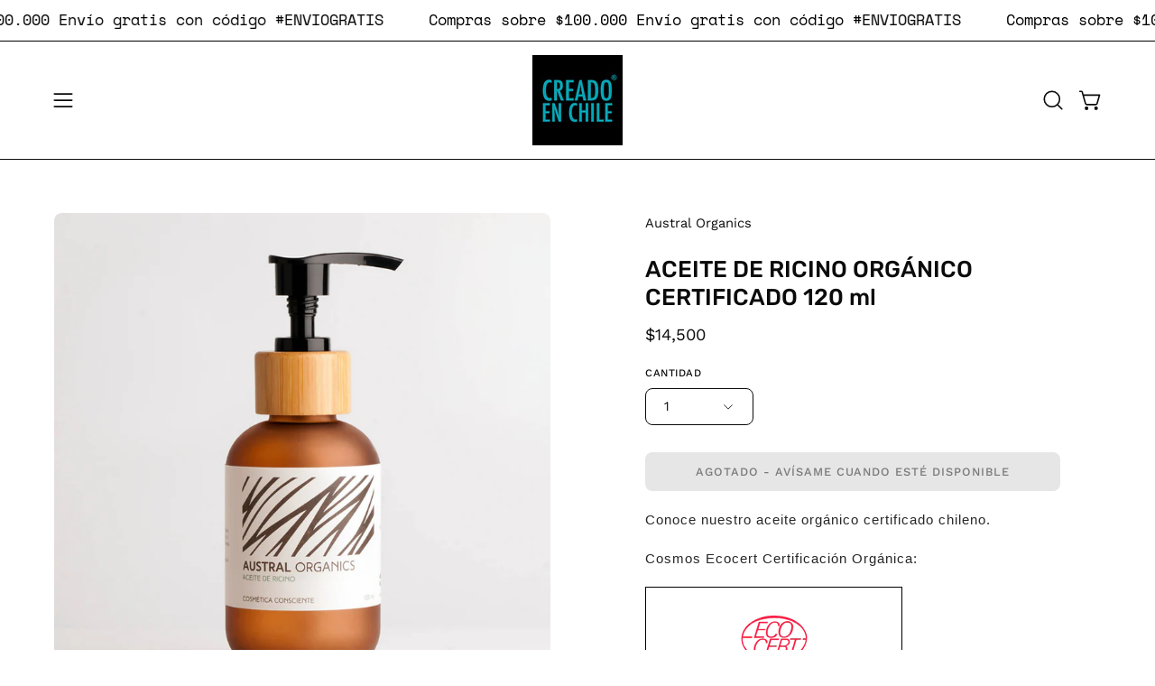

--- FILE ---
content_type: text/html; charset=utf-8
request_url: https://creadoenchile.cl/products/aceite-de-ricino-organico-certificado-120-ml
body_size: 50143
content:
<!doctype html>
<html class="no-js no-touch page-loading" lang="es">
<head>  <meta charset="utf-8">
  <meta http-equiv='X-UA-Compatible' content='IE=edge'>
  <meta name="viewport" content="width=device-width, height=device-height, initial-scale=1.0, minimum-scale=1.0">
  <link rel="canonical" href="https://creadoenchile.cl/products/aceite-de-ricino-organico-certificado-120-ml" /><link rel="preconnect" href="https://fonts.shopifycdn.com" crossorigin><link rel="preload" as="font" href="//creadoenchile.cl/cdn/fonts/work_sans/worksans_n4.b7973b3d07d0ace13de1b1bea9c45759cdbe12cf.woff2" type="font/woff2" crossorigin><link rel="preload" as="font" href="//creadoenchile.cl/cdn/fonts/rubik/rubik_n5.46f1bf0063ef6b3840ba0b9b71e86033a15b4466.woff2" type="font/woff2" crossorigin><link rel="preload" as="image" href="//creadoenchile.cl/cdn/shop/t/40/assets/loading.svg?v=91665432863842511931755716960">
<script>
window.embeddedWebchatConfig = {
  clientId: "3ed843fa-102b-42b1-bab7-45964c5bb50c",
  channelId: "a924bf74-70f3-4307-9b6f-cb1a36e588ff",
  agentName: "Tu vendedor estrella",
  agentIconUrl: "https://creadoenchile.cl/cdn/shop/files/LOGOS_CECH_MINI_05-05.png?v=1737744300&width=60",
  askForPhoneNumber: true,
  askForName: true,
  primaryColor: "#3AA2B2",
  language: "es",
  chatWithUsText: "Preguntame!!"
};
</script>
<script src="https://vambeai.com/webchat.js"></script><style data-shopify>
  .no-js.page-loading .loading-overlay,
  html:not(.page-loading) .loading-overlay { opacity: 0; visibility: hidden; pointer-events: none; animation: fadeOut 1s ease; transition: visibility 0s linear 1s; }

  .loading-overlay { position: fixed; top: 0; left: 0; z-index: 99999; width: 100vw; height: 100vh; display: flex; align-items: center; justify-content: center; background: var(--overlay-bg, var(--COLOR-BLACK-WHITE)); }</style><style data-shopify>.loader__image__holder { position: absolute; top: 0; left: 0; width: 100%; height: 100%; font-size: 0; display: none; align-items: center; justify-content: center; animation: pulse-loading 2s infinite ease-in-out; }
    .loader__image__holder:has(.loader__image--fallback) { animation: none; }
    .loading-image .loader__image__holder { display: flex; }
    .loader__image { max-width: 150px; height: auto; object-fit: contain; }
    .loading-image .loader__image--fallback { width: 150px; height: 150px; max-width: 150px; mask: var(--loading-svg) center center/contain no-repeat; background: var(--overlay-bg-svg, var(--COLOR-WHITE-BLACK)); }</style><script>
    const loadingAppearance = "once";
    const loaded = sessionStorage.getItem('loaded');

    if (loadingAppearance === 'once') {
      if (loaded === null) {
        sessionStorage.setItem('loaded', true);
        document.documentElement.classList.add('loading-image');
      }
    } else {
      document.documentElement.classList.add('loading-image');
    }
  </script><link rel="shortcut icon" href="//creadoenchile.cl/cdn/shop/files/LOGOS_CECH_MINI_05-05_d43e1389-88b4-46a2-abdf-c01d22b89855_32x32.png?v=1749502288" type="image/png" />
  <title>ACEITE DE RICINO ORGÁNICO CERTIFICADO 120 ml &ndash; Creado en Chile</title><meta name="description" content="Conoce nuestro aceite orgánico certificado chileno.Cosmos Ecocert Certificación Orgánica: Certificado por Ecocert Greenlife según el estándar COSMOS disponible en http://COSMOS.ecocert.com Ingredientes: Ricinus Communis Seed Oil.(*) COMPONENTES: ACEITE DE RICINO PURO - El 100 % del total de los ingredientes proviene de">

<meta property="og:site_name" content="Creado en Chile">
<meta property="og:url" content="https://creadoenchile.cl/products/aceite-de-ricino-organico-certificado-120-ml">
<meta property="og:title" content="ACEITE DE RICINO ORGÁNICO CERTIFICADO 120 ml">
<meta property="og:type" content="product">
<meta property="og:description" content="Conoce nuestro aceite orgánico certificado chileno.Cosmos Ecocert Certificación Orgánica: Certificado por Ecocert Greenlife según el estándar COSMOS disponible en http://COSMOS.ecocert.com Ingredientes: Ricinus Communis Seed Oil.(*) COMPONENTES: ACEITE DE RICINO PURO - El 100 % del total de los ingredientes proviene de"><meta property="og:image" content="http://creadoenchile.cl/cdn/shop/products/1iS8rWMNwv.jpg?v=1591112947">
  <meta property="og:image:secure_url" content="https://creadoenchile.cl/cdn/shop/products/1iS8rWMNwv.jpg?v=1591112947">
  <meta property="og:image:width" content="1080">
  <meta property="og:image:height" content="1080"><meta property="og:price:amount" content="14,500">
  <meta property="og:price:currency" content="CLP"><meta name="twitter:card" content="summary_large_image">
<meta name="twitter:title" content="ACEITE DE RICINO ORGÁNICO CERTIFICADO 120 ml">
<meta name="twitter:description" content="Conoce nuestro aceite orgánico certificado chileno.Cosmos Ecocert Certificación Orgánica: Certificado por Ecocert Greenlife según el estándar COSMOS disponible en http://COSMOS.ecocert.com Ingredientes: Ricinus Communis Seed Oil.(*) COMPONENTES: ACEITE DE RICINO PURO - El 100 % del total de los ingredientes proviene de"><style data-shopify>@font-face {
  font-family: Rubik;
  font-weight: 500;
  font-style: normal;
  font-display: swap;
  src: url("//creadoenchile.cl/cdn/fonts/rubik/rubik_n5.46f1bf0063ef6b3840ba0b9b71e86033a15b4466.woff2") format("woff2"),
       url("//creadoenchile.cl/cdn/fonts/rubik/rubik_n5.c73c6e4dcc7dfb4852265eb6e0e59860278f8b84.woff") format("woff");
}

@font-face {
  font-family: "Work Sans";
  font-weight: 400;
  font-style: normal;
  font-display: swap;
  src: url("//creadoenchile.cl/cdn/fonts/work_sans/worksans_n4.b7973b3d07d0ace13de1b1bea9c45759cdbe12cf.woff2") format("woff2"),
       url("//creadoenchile.cl/cdn/fonts/work_sans/worksans_n4.cf5ceb1e6d373a9505e637c1aff0a71d0959556d.woff") format("woff");
}

@font-face {
  font-family: "Space Mono";
  font-weight: 400;
  font-style: normal;
  font-display: swap;
  src: url("//creadoenchile.cl/cdn/fonts/space_mono/spacemono_n4.9ee60bbbb57a3b43dbcb22a7f53e18140cb3b40f.woff2") format("woff2"),
       url("//creadoenchile.cl/cdn/fonts/space_mono/spacemono_n4.0c1ebe3659065af9a832b4a469bdd1fdc9521024.woff") format("woff");
}



  @font-face {
  font-family: Rubik;
  font-weight: 600;
  font-style: normal;
  font-display: swap;
  src: url("//creadoenchile.cl/cdn/fonts/rubik/rubik_n6.67aea03a872140ecba69ec8f230a6b23b75ea115.woff2") format("woff2"),
       url("//creadoenchile.cl/cdn/fonts/rubik/rubik_n6.68bdcdd14ff1017f6af9d9be50d3740fc083b3fd.woff") format("woff");
}




  @font-face {
  font-family: Rubik;
  font-weight: 300;
  font-style: normal;
  font-display: swap;
  src: url("//creadoenchile.cl/cdn/fonts/rubik/rubik_n3.28109fbcae8bc8da2127ed6af6c67e4379561eae.woff2") format("woff2"),
       url("//creadoenchile.cl/cdn/fonts/rubik/rubik_n3.942906c434ddf3af9a94498663613ee37f663688.woff") format("woff");
}




  @font-face {
  font-family: Rubik;
  font-weight: 700;
  font-style: normal;
  font-display: swap;
  src: url("//creadoenchile.cl/cdn/fonts/rubik/rubik_n7.9ddb1ff19ac4667369e1c444a6663062e115e651.woff2") format("woff2"),
       url("//creadoenchile.cl/cdn/fonts/rubik/rubik_n7.2f2815a4763d5118fdb49ad25ccceea3eafcae92.woff") format("woff");
}




  @font-face {
  font-family: "Work Sans";
  font-weight: 100;
  font-style: normal;
  font-display: swap;
  src: url("//creadoenchile.cl/cdn/fonts/work_sans/worksans_n1.3b5d001dd20dab2308442816b302d59109fb4702.woff2") format("woff2"),
       url("//creadoenchile.cl/cdn/fonts/work_sans/worksans_n1.71f6bc2e8994a3e5ec539617cc389f6c083552ad.woff") format("woff");
}




  @font-face {
  font-family: "Work Sans";
  font-weight: 500;
  font-style: normal;
  font-display: swap;
  src: url("//creadoenchile.cl/cdn/fonts/work_sans/worksans_n5.42fc03d7028ac0f31a2ddf10d4a2904a7483a1c4.woff2") format("woff2"),
       url("//creadoenchile.cl/cdn/fonts/work_sans/worksans_n5.1f79bf93aa21696aa0428c88e39fb9f946295341.woff") format("woff");
}




  @font-face {
  font-family: "Work Sans";
  font-weight: 400;
  font-style: italic;
  font-display: swap;
  src: url("//creadoenchile.cl/cdn/fonts/work_sans/worksans_i4.16ff51e3e71fc1d09ff97b9ff9ccacbeeb384ec4.woff2") format("woff2"),
       url("//creadoenchile.cl/cdn/fonts/work_sans/worksans_i4.ed4a1418cba5b7f04f79e4d5c8a5f1a6bd34f23b.woff") format("woff");
}




  @font-face {
  font-family: "Work Sans";
  font-weight: 700;
  font-style: italic;
  font-display: swap;
  src: url("//creadoenchile.cl/cdn/fonts/work_sans/worksans_i7.7cdba6320b03c03dcaa365743a4e0e729fe97e54.woff2") format("woff2"),
       url("//creadoenchile.cl/cdn/fonts/work_sans/worksans_i7.42a9f4016982495f4c0b0fb3dc64cf8f2d0c3eaa.woff") format("woff");
}




  @font-face {
  font-family: "Space Mono";
  font-weight: 700;
  font-style: normal;
  font-display: swap;
  src: url("//creadoenchile.cl/cdn/fonts/space_mono/spacemono_n7.508dbd51f810465f80674aa16b57dbed9d939476.woff2") format("woff2"),
       url("//creadoenchile.cl/cdn/fonts/space_mono/spacemono_n7.33dc758a163f8921951e545f3e66fea4986535cf.woff") format("woff");
}


:root {--COLOR-PRIMARY-OPPOSITE: #ffffff;
  --COLOR-PRIMARY-OPPOSITE-ALPHA-20: rgba(255, 255, 255, 0.2);
  --COLOR-PRIMARY-LIGHTEN-DARKEN-ALPHA-20: rgba(26, 26, 26, 0.2);
  --COLOR-PRIMARY-LIGHTEN-DARKEN-ALPHA-30: rgba(26, 26, 26, 0.3);

  --PRIMARY-BUTTONS-COLOR-BG: #000000;
  --PRIMARY-BUTTONS-COLOR-TEXT: #ffffff;
  --PRIMARY-BUTTONS-COLOR-TEXT-ALPHA-10: rgba(255, 255, 255, 0.1);
  --PRIMARY-BUTTONS-COLOR-BORDER: #000000;

  --PRIMARY-BUTTONS-COLOR-LIGHTEN-DARKEN: #1a1a1a;

  --PRIMARY-BUTTONS-COLOR-ALPHA-05: rgba(0, 0, 0, 0.05);
  --PRIMARY-BUTTONS-COLOR-ALPHA-10: rgba(0, 0, 0, 0.1);
  --PRIMARY-BUTTONS-COLOR-ALPHA-50: rgba(0, 0, 0, 0.5);--COLOR-SECONDARY-OPPOSITE: #000000;
  --COLOR-SECONDARY-OPPOSITE-ALPHA-20: rgba(0, 0, 0, 0.2);
  --COLOR-SECONDARY-LIGHTEN-DARKEN-ALPHA-20: rgba(230, 230, 230, 0.2);
  --COLOR-SECONDARY-LIGHTEN-DARKEN-ALPHA-30: rgba(230, 230, 230, 0.3);

  --SECONDARY-BUTTONS-COLOR-BG: #ffffff;
  --SECONDARY-BUTTONS-COLOR-TEXT: #000000;
  --SECONDARY-BUTTONS-COLOR-TEXT-ALPHA-10: rgba(0, 0, 0, 0.1);
  --SECONDARY-BUTTONS-COLOR-BORDER: #ffffff;

  --SECONDARY-BUTTONS-COLOR-ALPHA-05: rgba(255, 255, 255, 0.05);
  --SECONDARY-BUTTONS-COLOR-ALPHA-10: rgba(255, 255, 255, 0.1);
  --SECONDARY-BUTTONS-COLOR-ALPHA-50: rgba(255, 255, 255, 0.5);--OUTLINE-BUTTONS-PRIMARY-BG: transparent;
  --OUTLINE-BUTTONS-PRIMARY-TEXT: #000000;
  --OUTLINE-BUTTONS-PRIMARY-TEXT-ALPHA-10: rgba(0, 0, 0, 0.1);
  --OUTLINE-BUTTONS-PRIMARY-BORDER: #000000;
  --OUTLINE-BUTTONS-PRIMARY-BG-HOVER: rgba(26, 26, 26, 0.2);

  --OUTLINE-BUTTONS-SECONDARY-BG: transparent;
  --OUTLINE-BUTTONS-SECONDARY-TEXT: #ffffff;
  --OUTLINE-BUTTONS-SECONDARY-TEXT-ALPHA-10: rgba(255, 255, 255, 0.1);
  --OUTLINE-BUTTONS-SECONDARY-BORDER: #ffffff;
  --OUTLINE-BUTTONS-SECONDARY-BG-HOVER: rgba(230, 230, 230, 0.2);

  --OUTLINE-BUTTONS-WHITE-BG: transparent;
  --OUTLINE-BUTTONS-WHITE-TEXT: #ffffff;
  --OUTLINE-BUTTONS-WHITE-TEXT-ALPHA-10: rgba(255, 255, 255, 0.1);
  --OUTLINE-BUTTONS-WHITE-BORDER: #ffffff;

  --OUTLINE-BUTTONS-BLACK-BG: transparent;
  --OUTLINE-BUTTONS-BLACK-TEXT: #000000;
  --OUTLINE-BUTTONS-BLACK-TEXT-ALPHA-10: rgba(0, 0, 0, 0.1);
  --OUTLINE-BUTTONS-BLACK-BORDER: #000000;--OUTLINE-SOLID-BUTTONS-PRIMARY-BG: #000000;
  --OUTLINE-SOLID-BUTTONS-PRIMARY-TEXT: #ffffff;
  --OUTLINE-SOLID-BUTTONS-PRIMARY-TEXT-ALPHA-10: rgba(255, 255, 255, 0.1);
  --OUTLINE-SOLID-BUTTONS-PRIMARY-BORDER: #ffffff;
  --OUTLINE-SOLID-BUTTONS-PRIMARY-BG-HOVER: rgba(255, 255, 255, 0.2);

  --OUTLINE-SOLID-BUTTONS-SECONDARY-BG: #ffffff;
  --OUTLINE-SOLID-BUTTONS-SECONDARY-TEXT: #000000;
  --OUTLINE-SOLID-BUTTONS-SECONDARY-TEXT-ALPHA-10: rgba(0, 0, 0, 0.1);
  --OUTLINE-SOLID-BUTTONS-SECONDARY-BORDER: #000000;
  --OUTLINE-SOLID-BUTTONS-SECONDARY-BG-HOVER: rgba(0, 0, 0, 0.2);

  --OUTLINE-SOLID-BUTTONS-WHITE-BG: #ffffff;
  --OUTLINE-SOLID-BUTTONS-WHITE-TEXT: #000000;
  --OUTLINE-SOLID-BUTTONS-WHITE-TEXT-ALPHA-10: rgba(0, 0, 0, 0.1);
  --OUTLINE-SOLID-BUTTONS-WHITE-BORDER: #000000;

  --OUTLINE-SOLID-BUTTONS-BLACK-BG: #000000;
  --OUTLINE-SOLID-BUTTONS-BLACK-TEXT: #ffffff;
  --OUTLINE-SOLID-BUTTONS-BLACK-TEXT-ALPHA-10: rgba(255, 255, 255, 0.1);
  --OUTLINE-SOLID-BUTTONS-BLACK-BORDER: #ffffff;--COLOR-HEADING: #0b0b0b;
  --COLOR-TEXT: #0b0b0b;
  --COLOR-TEXT-DARKEN: #000000;
  --COLOR-TEXT-LIGHTEN: #3e3e3e;
  --COLOR-TEXT-ALPHA-5: rgba(11, 11, 11, 0.05);
  --COLOR-TEXT-ALPHA-8: rgba(11, 11, 11, 0.08);
  --COLOR-TEXT-ALPHA-10: rgba(11, 11, 11, 0.1);
  --COLOR-TEXT-ALPHA-15: rgba(11, 11, 11, 0.15);
  --COLOR-TEXT-ALPHA-20: rgba(11, 11, 11, 0.2);
  --COLOR-TEXT-ALPHA-25: rgba(11, 11, 11, 0.25);
  --COLOR-TEXT-ALPHA-50: rgba(11, 11, 11, 0.5);
  --COLOR-TEXT-ALPHA-60: rgba(11, 11, 11, 0.6);
  --COLOR-TEXT-ALPHA-85: rgba(11, 11, 11, 0.85);

  --COLOR-BG: #ffffff;
  --COLOR-BG-ALPHA-25: rgba(255, 255, 255, 0.25);
  --COLOR-BG-ALPHA-35: rgba(255, 255, 255, 0.35);
  --COLOR-BG-ALPHA-60: rgba(255, 255, 255, 0.6);
  --COLOR-BG-ALPHA-65: rgba(255, 255, 255, 0.65);
  --COLOR-BG-ALPHA-85: rgba(255, 255, 255, 0.85);
  --COLOR-BG-DARKEN: #e6e6e6;
  --COLOR-BG-LIGHTEN-DARKEN: #e6e6e6;
  --COLOR-BG-LIGHTEN-DARKEN-SHIMMER-BG: #fafafa;
  --COLOR-BG-LIGHTEN-DARKEN-SHIMMER-EFFECT: #f5f5f5;
  --COLOR-BG-LIGHTEN-DARKEN-SHIMMER-ENHANCEMENT: #000000;
  --COLOR-BG-LIGHTEN-DARKEN-FOREGROUND: #f7f7f7;
  --COLOR-BG-LIGHTEN-DARKEN-HIGHLIGHT: #fff7f2;
  --COLOR-BG-LIGHTEN-DARKEN-SEARCH-LOADER: #cccccc;
  --COLOR-BG-LIGHTEN-DARKEN-SEARCH-LOADER-LINE: #e6e6e6;
  --COLOR-BG-LIGHTEN-DARKEN-2: #cdcdcd;
  --COLOR-BG-LIGHTEN-DARKEN-3: #c0c0c0;
  --COLOR-BG-LIGHTEN-DARKEN-4: #b3b3b3;
  --COLOR-BG-LIGHTEN-DARKEN-5: #a6a6a6;
  --COLOR-BG-LIGHTEN-DARKEN-6: #9a9a9a;
  --COLOR-BG-LIGHTEN-DARKEN-CONTRAST: #b3b3b3;
  --COLOR-BG-LIGHTEN-DARKEN-CONTRAST-2: #a6a6a6;
  --COLOR-BG-LIGHTEN-DARKEN-CONTRAST-3: #999999;
  --COLOR-BG-LIGHTEN-DARKEN-CONTRAST-4: #8c8c8c;
  --COLOR-BG-LIGHTEN-DARKEN-CONTRAST-5: #808080;
  --COLOR-BG-LIGHTEN-DARKEN-CONTRAST-6: #737373;

  --COLOR-BG-SECONDARY: #fff7f2;
  --COLOR-BG-SECONDARY-LIGHTEN-DARKEN: #ffd8bf;
  --COLOR-BG-SECONDARY-LIGHTEN-DARKEN-CONTRAST: #f25d00;

  --COLOR-INPUT-BG: #ffffff;

  --COLOR-ACCENT: #fff7f2;
  --COLOR-ACCENT-TEXT: #000;
  --COLOR-ACCENT-MIX-ALPHA: rgba(128, 124, 121, 0.25);

  --COLOR-BORDER: #000000;
  --COLOR-BORDER-ALPHA-15: rgba(0, 0, 0, 0.15);
  --COLOR-BORDER-ALPHA-30: rgba(0, 0, 0, 0.3);
  --COLOR-BORDER-ALPHA-50: rgba(0, 0, 0, 0.5);
  --COLOR-BORDER-ALPHA-65: rgba(0, 0, 0, 0.65);
  --COLOR-BORDER-LIGHTEN-DARKEN: #4d4d4d;
  --COLOR-BORDER-HAIRLINE: #f7f7f7;

  --COLOR-SALE-BG: #d02e2e;
  --COLOR-SALE-TEXT: #ffffff;
  --COLOR-CUSTOM-BG: #ffffff;
  --COLOR-CUSTOM-TEXT: #000000;
  --COLOR-SOLD-BG: #0b0b0b;
  --COLOR-SOLD-TEXT: #d3d3d3;
  --COLOR-SAVING-BG: #d02e2e;
  --COLOR-SAVING-TEXT: #ffffff;

  --COLOR-WHITE-BLACK: #fff;
  --COLOR-BLACK-WHITE: #000;
  --COLOR-BLACK-WHITE-ALPHA-25: rgba(0, 0, 0, 0.25);
  --COLOR-BLACK-WHITE-ALPHA-34: rgba(0, 0, 0, 0.34);
  --COLOR-BG-OVERLAY: rgba(255, 255, 255, 0.5);--COLOR-DISABLED-GREY: rgba(11, 11, 11, 0.05);
  --COLOR-DISABLED-GREY-DARKEN: rgba(11, 11, 11, 0.45);
  --COLOR-ERROR: #D02E2E;
  --COLOR-ERROR-BG: #f3cbcb;
  --COLOR-SUCCESS: #56AD6A;
  --COLOR-SUCCESS-BG: #ECFEF0;
  --COLOR-WARN: #ECBD5E;
  --COLOR-TRANSPARENT: rgba(255, 255, 255, 0);

  --COLOR-WHITE: #ffffff;
  --COLOR-WHITE-DARKEN: #f2f2f2;
  --COLOR-WHITE-ALPHA-10: rgba(255, 255, 255, 0.1);
  --COLOR-WHITE-ALPHA-20: rgba(255, 255, 255, 0.2);
  --COLOR-WHITE-ALPHA-25: rgba(255, 255, 255, 0.25);
  --COLOR-WHITE-ALPHA-50: rgba(255, 255, 255, 0.5);
  --COLOR-WHITE-ALPHA-60: rgba(255, 255, 255, 0.6);
  --COLOR-BLACK: #000000;
  --COLOR-BLACK-LIGHTEN: #1a1a1a;
  --COLOR-BLACK-ALPHA-10: rgba(0, 0, 0, 0.1);
  --COLOR-BLACK-ALPHA-20: rgba(0, 0, 0, 0.2);
  --COLOR-BLACK-ALPHA-25: rgba(0, 0, 0, 0.25);
  --COLOR-BLACK-ALPHA-50: rgba(0, 0, 0, 0.5);
  --COLOR-BLACK-ALPHA-60: rgba(0, 0, 0, 0.6);--FONT-STACK-BODY: "Work Sans", sans-serif;
  --FONT-STYLE-BODY: normal;
  --FONT-STYLE-BODY-ITALIC: italic;
  --FONT-ADJUST-BODY: 1.05;

  --FONT-WEIGHT-BODY: 400;
  --FONT-WEIGHT-BODY-LIGHT: 100;
  --FONT-WEIGHT-BODY-MEDIUM: 700;
  --FONT-WEIGHT-BODY-BOLD: 500;

  --FONT-STACK-HEADING: Rubik, sans-serif;
  --FONT-STYLE-HEADING: normal;
  --FONT-STYLE-HEADING-ITALIC: italic;
  --FONT-ADJUST-HEADING: 0.8;

  --FONT-WEIGHT-HEADING: 500;
  --FONT-WEIGHT-HEADING-LIGHT: 300;
  --FONT-WEIGHT-HEADING-MEDIUM: 700;
  --FONT-WEIGHT-HEADING-BOLD: 600;

  --FONT-STACK-NAV: "Work Sans", sans-serif;
  --FONT-STYLE-NAV: normal;
  --FONT-STYLE-NAV-ITALIC: italic;
  --FONT-ADJUST-NAV: 0.9;
  --FONT-ADJUST-NAV-TOP-LEVEL: 0.8;

  --FONT-WEIGHT-NAV: 400;
  --FONT-WEIGHT-NAV-LIGHT: 100;
  --FONT-WEIGHT-NAV-MEDIUM: 700;
  --FONT-WEIGHT-NAV-BOLD: 500;

  --FONT-ADJUST-PRODUCT-GRID: 1.15;
  --FONT-ADJUST-PRODUCT-GRID-HEADING: 1.3;

  --FONT-ADJUST-BADGES: 0.95;

  --FONT-STACK-BUTTON: "Work Sans", sans-serif;
  --FONT-STYLE-BUTTON: normal;
  --FONT-STYLE-BUTTON-ITALIC: italic;
  --FONT-ADJUST-BUTTON: 0.8;

  --FONT-WEIGHT-BUTTON: 500;
  --FONT-WEIGHT-BUTTON-MEDIUM: 700;
  --FONT-WEIGHT-BUTTON-BOLD: 500;

  --FONT-STACK-SUBHEADING: "Space Mono", monospace;
  --FONT-STYLE-SUBHEADING: normal;
  --FONT-ADJUST-SUBHEADING: 1.1;

  --FONT-WEIGHT-SUBHEADING: 400;
  --FONT-WEIGHT-SUBHEADING-BOLD: 700;

  --FONT-STACK-LABEL: "Work Sans", sans-serif;
  --FONT-STYLE-LABEL: normal;
  --FONT-ADJUST-LABEL: 0.65;

  --FONT-WEIGHT-LABEL: 500;

  --LETTER-SPACING-NAV: 0.05em;
  --LETTER-SPACING-SUBHEADING: 0.1em;
  --LETTER-SPACING-BUTTON: 0.075em;
  --LETTER-SPACING-LABEL: 0.05em;

  --BUTTON-TEXT-CAPS: uppercase;
  --HEADING-TEXT-CAPS: none;
  --SUBHEADING-TEXT-CAPS: uppercase;
  --LABEL-TEXT-CAPS: uppercase;--FONT-SIZE-INPUT: 1.05rem;--RADIUS: 8px;
  --RADIUS-SMALL: 8px;
  --RADIUS-TINY: 8px;
  --RADIUS-BADGE: 3px;
  --RADIUS-CHECKBOX: 4px;
  --RADIUS-TEXTAREA: 8px;--PRODUCT-MEDIA-PADDING-TOP: 120.0%;--BORDER-WIDTH: 1px;--STROKE-WIDTH: 12px;--SITE-WIDTH: 1440px;
  --SITE-WIDTH-NARROW: 840px;--COLOR-UPSELLS-BG: #f7f6f4;
  --COLOR-UPSELLS-TEXT: #0B0B0B;
  --COLOR-UPSELLS-TEXT-LIGHTEN: #3e3e3e;
  --COLOR-UPSELLS-DISABLED-GREY-DARKEN: rgba(11, 11, 11, 0.45);
  --UPSELLS-HEIGHT: 100px;
  --UPSELLS-IMAGE-WIDTH: 30%;--ICON-ARROW-RIGHT: url( "//creadoenchile.cl/cdn/shop/t/40/assets/icon-chevron-right.svg?v=115618353204357621731755716960" );--loading-svg: url( "//creadoenchile.cl/cdn/shop/t/40/assets/loading.svg?v=91665432863842511931755716960" );
  --icon-check: url( "//creadoenchile.cl/cdn/shop/t/40/assets/icon-check.svg?v=175316081881880408121755716960" );
  --icon-check-swatch: url( "//creadoenchile.cl/cdn/shop/t/40/assets/icon-check-swatch.svg?v=131897745589030387781755716960" );
  --icon-zoom-in: url( "//creadoenchile.cl/cdn/shop/t/40/assets/icon-zoom-in.svg?v=157433013461716915331755716960" );
  --icon-zoom-out: url( "//creadoenchile.cl/cdn/shop/t/40/assets/icon-zoom-out.svg?v=164909107869959372931755716960" );--collection-sticky-bar-height: 0px;
  --collection-image-padding-top: 60%;

  --drawer-width: 400px;
  --drawer-transition: transform 0.4s cubic-bezier(0.46, 0.01, 0.32, 1);--gutter: 60px;
  --gutter-mobile: 20px;
  --grid-gutter: 20px;
  --grid-gutter-mobile: 35px;--inner: 20px;
  --inner-tablet: 18px;
  --inner-mobile: 16px;--grid: repeat(4, minmax(0, 1fr));
  --grid-tablet: repeat(3, minmax(0, 1fr));
  --grid-mobile: repeat(2, minmax(0, 1fr));
  --megamenu-grid: repeat(4, minmax(0, 1fr));
  --grid-row: 1 / span 4;--scrollbar-width: 0px;--overlay: #000;
  --overlay-opacity: 1;--swatch-width: 38px;
  --swatch-height: 26px;
  --swatch-size: 32px;
  --swatch-size-mobile: 30px;

  
  --move-offset: 20px;

  
  --autoplay-speed: 2200ms;
}


</style><link href="//creadoenchile.cl/cdn/shop/t/40/assets/theme.css?v=140815132142366987741755798185" rel="stylesheet" type="text/css" media="all" /><script type="text/javascript">
    if (window.MSInputMethodContext && document.documentMode) {
      var scripts = document.getElementsByTagName('script')[0];
      var polyfill = document.createElement("script");
      polyfill.defer = true;
      polyfill.src = "//creadoenchile.cl/cdn/shop/t/40/assets/ie11.js?v=164037955086922138091755716960";

      scripts.parentNode.insertBefore(polyfill, scripts);

      document.documentElement.classList.add('ie11');
    } else {
      document.documentElement.className = document.documentElement.className.replace('no-js', 'js');
    }

    let root = '/';
    if (root[root.length - 1] !== '/') {
      root = `${root}/`;
    }

    window.theme = {
      routes: {
        root: root,
        cart_url: "\/cart",
        cart_add_url: "\/cart\/add",
        cart_change_url: "\/cart\/change",
        shop_url: "https:\/\/creadoenchile.cl",
        searchUrl: '/search',
        predictiveSearchUrl: '/search/suggest',
        product_recommendations_url: "\/recommendations\/products"
      },
      assets: {
        photoswipe: '//creadoenchile.cl/cdn/shop/t/40/assets/photoswipe.js?v=162613001030112971491755716960',
        smoothscroll: '//creadoenchile.cl/cdn/shop/t/40/assets/smoothscroll.js?v=37906625415260927261755716960',
        no_image: "//creadoenchile.cl/cdn/shopifycloud/storefront/assets/no-image-2048-a2addb12_1024x.gif",
        swatches: '//creadoenchile.cl/cdn/shop/t/40/assets/swatches.json?v=108341084980828767351755716960',
        base: "//creadoenchile.cl/cdn/shop/t/40/assets/"
      },
      strings: {
        add_to_cart: "Añadir al carrito",
        cart_acceptance_error: "Debes aceptar nuestros términos y condiciones.",
        cart_empty: "Tu carrito está vacío.",
        cart_price: "Precio",
        cart_quantity: "Cantidad",
        cart_items_one: "{{ count }} producto",
        cart_items_many: "{{ count }} productos",
        cart_title: "Carrito",
        cart_total: "Total",
        continue_shopping: "Seguir comprando",
        free: "Gratis",
        limit_error: "Lo siento, parece que no tenemos suficiente de este producto.",
        preorder: "Hacer un pedidor",
        remove: "Eliminar",
        sale_badge_text: "Venta",
        saving_badge: "{{ discount }}",
        saving_up_to_badge: "Hasta {{ discount }} ",
        sold_out: "Agotado",
        subscription: "Suscripción",
        unavailable: "Indisponible",
        unit_price_label: "Precio por unidad",
        unit_price_separator: "por",
        zero_qty_error: "La cantidad debe ser mayor que 0.",
        delete_confirm: "¿Está seguro\/a de que deseas eliminar esta dirección?",
        newsletter_product_availability: "Avísame cuando esté disponible"
      },
      icons: {
        plus: '<svg aria-hidden="true" focusable="false" role="presentation" class="icon icon-toggle-plus" viewBox="0 0 192 192"><path d="M30 96h132M96 30v132" stroke="currentColor" stroke-linecap="round" stroke-linejoin="round"/></svg>',
        minus: '<svg aria-hidden="true" focusable="false" role="presentation" class="icon icon-toggle-minus" viewBox="0 0 192 192"><path d="M30 96h132" stroke="currentColor" stroke-linecap="round" stroke-linejoin="round"/></svg>',
        close: '<svg aria-hidden="true" focusable="false" role="presentation" class="icon icon-close" viewBox="0 0 192 192"><path d="M150 42 42 150M150 150 42 42" stroke="currentColor" stroke-linecap="round" stroke-linejoin="round"/></svg>'
      },
      settings: {
        animationsEnabled: false,
        cartType: "drawer",
        enableAcceptTerms: true,
        enableInfinityScroll: false,
        enablePaymentButton: true,
        gridImageSize: "cover",
        gridImageAspectRatio: 1.2,
        mobileMenuBehaviour: "link",
        productGridHover: "image",
        savingBadgeType: "percentage",
        showSaleBadge: true,
        showSoldBadge: true,
        showSavingBadge: true,
        quickBuy: "quick_buy",
        suggestArticles: false,
        suggestCollections: false,
        suggestProducts: true,
        suggestPages: false,
        suggestionsResultsLimit: 5,
        currency_code_enable: false,
        hideInventoryCount: true,
        colorSwatchesType: "theme",
        atcButtonShowPrice: true,
      },
      sizes: {
        mobile: 480,
        small: 768,
        large: 1024,
        widescreen: 1440
      },
      moneyFormat: "${{amount_no_decimals}}",
      moneyWithCurrencyFormat: "${{amount_no_decimals}} CLP",
      subtotal: 0,
      current_iso_code: "CLP",
      info: {
        name: 'Palo Alto'
      },
      version: '6.0.2'
    };
    window.PaloAlto = window.PaloAlto || {};
    window.slate = window.slate || {};
    window.isHeaderTransparent = false;
    window.stickyHeaderHeight = 60;
    window.lastWindowWidth = window.innerWidth || document.documentElement.clientWidth;
  </script><script src="//creadoenchile.cl/cdn/shop/t/40/assets/vendor.js?v=164905933048751944601755716960" defer="defer"></script>
  <script src="//creadoenchile.cl/cdn/shop/t/40/assets/theme.js?v=96876053026074616611755799642" defer="defer"></script><script>window.performance && window.performance.mark && window.performance.mark('shopify.content_for_header.start');</script><meta name="google-site-verification" content="Az1YYVgz3KEW4FLmk72KWK7xS5V8pEqpkPxwz4wMUQc">
<meta name="google-site-verification" content="FcuQMnAR2ZTbOfpRHIYAUT0dtiBLjp2MB1TrGJHSxnY">
<meta id="shopify-digital-wallet" name="shopify-digital-wallet" content="/14814916/digital_wallets/dialog">
<link rel="alternate" type="application/json+oembed" href="https://creadoenchile.cl/products/aceite-de-ricino-organico-certificado-120-ml.oembed">
<script async="async" src="/checkouts/internal/preloads.js?locale=es-CL"></script>
<script id="shopify-features" type="application/json">{"accessToken":"5fde9ee992dbd6367d3f8d3fc6441286","betas":["rich-media-storefront-analytics"],"domain":"creadoenchile.cl","predictiveSearch":true,"shopId":14814916,"locale":"es"}</script>
<script>var Shopify = Shopify || {};
Shopify.shop = "creadoenchile.myshopify.com";
Shopify.locale = "es";
Shopify.currency = {"active":"CLP","rate":"1.0"};
Shopify.country = "CL";
Shopify.theme = {"name":"Copy of Palo Alto","id":147900301480,"schema_name":"Palo Alto","schema_version":"6.0.2","theme_store_id":777,"role":"main"};
Shopify.theme.handle = "null";
Shopify.theme.style = {"id":null,"handle":null};
Shopify.cdnHost = "creadoenchile.cl/cdn";
Shopify.routes = Shopify.routes || {};
Shopify.routes.root = "/";</script>
<script type="module">!function(o){(o.Shopify=o.Shopify||{}).modules=!0}(window);</script>
<script>!function(o){function n(){var o=[];function n(){o.push(Array.prototype.slice.apply(arguments))}return n.q=o,n}var t=o.Shopify=o.Shopify||{};t.loadFeatures=n(),t.autoloadFeatures=n()}(window);</script>
<script id="shop-js-analytics" type="application/json">{"pageType":"product"}</script>
<script defer="defer" async type="module" src="//creadoenchile.cl/cdn/shopifycloud/shop-js/modules/v2/client.init-shop-cart-sync_BSQ69bm3.es.esm.js"></script>
<script defer="defer" async type="module" src="//creadoenchile.cl/cdn/shopifycloud/shop-js/modules/v2/chunk.common_CIqZBrE6.esm.js"></script>
<script type="module">
  await import("//creadoenchile.cl/cdn/shopifycloud/shop-js/modules/v2/client.init-shop-cart-sync_BSQ69bm3.es.esm.js");
await import("//creadoenchile.cl/cdn/shopifycloud/shop-js/modules/v2/chunk.common_CIqZBrE6.esm.js");

  window.Shopify.SignInWithShop?.initShopCartSync?.({"fedCMEnabled":true,"windoidEnabled":true});

</script>
<script>(function() {
  var isLoaded = false;
  function asyncLoad() {
    if (isLoaded) return;
    isLoaded = true;
    var urls = ["\/\/shopify.privy.com\/widget.js?shop=creadoenchile.myshopify.com","https:\/\/sp-seller.webkul.com\/js\/download_prod.js?shop=creadoenchile.myshopify.com","https:\/\/sp-seller.webkul.com\/js\/seller_profile_tag.js?shop=creadoenchile.myshopify.com","\/\/www.powr.io\/powr.js?powr-token=creadoenchile.myshopify.com\u0026external-type=shopify\u0026shop=creadoenchile.myshopify.com","https:\/\/cdn.zigpoll.com\/zigpoll-shopify-embed.js?accountId=5de50373daefb2458dd9b48a\u0026shop=creadoenchile.myshopify.com","\/\/creadoenchile.bookthatapp.com\/javascripts\/bta.js?shop=creadoenchile.myshopify.com","https:\/\/loox.io\/widget\/V1ZbvolHe5\/loox.1612450881079.js?shop=creadoenchile.myshopify.com","https:\/\/orderstatus.w3apps.co\/js\/orderlookup.js?shop=creadoenchile.myshopify.com","https:\/\/zooomyapps.com\/backinstock\/ZooomyOrders.js?shop=creadoenchile.myshopify.com","https:\/\/platform-api.sharethis.com\/js\/sharethis.js?shop=creadoenchile.myshopify.com#property=614ebf76588777001920d55c\u0026product=inline-share-buttons\u0026source=inline-share-buttons-shopify\u0026ver=1697554553","https:\/\/sfdr.co\/sfdr.js?sid=44294\u0026shop=creadoenchile.myshopify.com","https:\/\/sfdr.co\/spd_poc.js?sid=44294\u0026v=5\u0026recenv=production\u0026shop=creadoenchile.myshopify.com"];
    for (var i = 0; i < urls.length; i++) {
      var s = document.createElement('script');
      s.type = 'text/javascript';
      s.async = true;
      s.src = urls[i];
      var x = document.getElementsByTagName('script')[0];
      x.parentNode.insertBefore(s, x);
    }
  };
  if(window.attachEvent) {
    window.attachEvent('onload', asyncLoad);
  } else {
    window.addEventListener('load', asyncLoad, false);
  }
})();</script>
<script id="__st">var __st={"a":14814916,"offset":-10800,"reqid":"bf398f8a-f1a3-4f33-87e0-36e39ab5f494-1768864516","pageurl":"creadoenchile.cl\/products\/aceite-de-ricino-organico-certificado-120-ml","u":"f55abc277264","p":"product","rtyp":"product","rid":5265011703976};</script>
<script>window.ShopifyPaypalV4VisibilityTracking = true;</script>
<script id="captcha-bootstrap">!function(){'use strict';const t='contact',e='account',n='new_comment',o=[[t,t],['blogs',n],['comments',n],[t,'customer']],c=[[e,'customer_login'],[e,'guest_login'],[e,'recover_customer_password'],[e,'create_customer']],r=t=>t.map((([t,e])=>`form[action*='/${t}']:not([data-nocaptcha='true']) input[name='form_type'][value='${e}']`)).join(','),a=t=>()=>t?[...document.querySelectorAll(t)].map((t=>t.form)):[];function s(){const t=[...o],e=r(t);return a(e)}const i='password',u='form_key',d=['recaptcha-v3-token','g-recaptcha-response','h-captcha-response',i],f=()=>{try{return window.sessionStorage}catch{return}},m='__shopify_v',_=t=>t.elements[u];function p(t,e,n=!1){try{const o=window.sessionStorage,c=JSON.parse(o.getItem(e)),{data:r}=function(t){const{data:e,action:n}=t;return t[m]||n?{data:e,action:n}:{data:t,action:n}}(c);for(const[e,n]of Object.entries(r))t.elements[e]&&(t.elements[e].value=n);n&&o.removeItem(e)}catch(o){console.error('form repopulation failed',{error:o})}}const l='form_type',E='cptcha';function T(t){t.dataset[E]=!0}const w=window,h=w.document,L='Shopify',v='ce_forms',y='captcha';let A=!1;((t,e)=>{const n=(g='f06e6c50-85a8-45c8-87d0-21a2b65856fe',I='https://cdn.shopify.com/shopifycloud/storefront-forms-hcaptcha/ce_storefront_forms_captcha_hcaptcha.v1.5.2.iife.js',D={infoText:'Protegido por hCaptcha',privacyText:'Privacidad',termsText:'Términos'},(t,e,n)=>{const o=w[L][v],c=o.bindForm;if(c)return c(t,g,e,D).then(n);var r;o.q.push([[t,g,e,D],n]),r=I,A||(h.body.append(Object.assign(h.createElement('script'),{id:'captcha-provider',async:!0,src:r})),A=!0)});var g,I,D;w[L]=w[L]||{},w[L][v]=w[L][v]||{},w[L][v].q=[],w[L][y]=w[L][y]||{},w[L][y].protect=function(t,e){n(t,void 0,e),T(t)},Object.freeze(w[L][y]),function(t,e,n,w,h,L){const[v,y,A,g]=function(t,e,n){const i=e?o:[],u=t?c:[],d=[...i,...u],f=r(d),m=r(i),_=r(d.filter((([t,e])=>n.includes(e))));return[a(f),a(m),a(_),s()]}(w,h,L),I=t=>{const e=t.target;return e instanceof HTMLFormElement?e:e&&e.form},D=t=>v().includes(t);t.addEventListener('submit',(t=>{const e=I(t);if(!e)return;const n=D(e)&&!e.dataset.hcaptchaBound&&!e.dataset.recaptchaBound,o=_(e),c=g().includes(e)&&(!o||!o.value);(n||c)&&t.preventDefault(),c&&!n&&(function(t){try{if(!f())return;!function(t){const e=f();if(!e)return;const n=_(t);if(!n)return;const o=n.value;o&&e.removeItem(o)}(t);const e=Array.from(Array(32),(()=>Math.random().toString(36)[2])).join('');!function(t,e){_(t)||t.append(Object.assign(document.createElement('input'),{type:'hidden',name:u})),t.elements[u].value=e}(t,e),function(t,e){const n=f();if(!n)return;const o=[...t.querySelectorAll(`input[type='${i}']`)].map((({name:t})=>t)),c=[...d,...o],r={};for(const[a,s]of new FormData(t).entries())c.includes(a)||(r[a]=s);n.setItem(e,JSON.stringify({[m]:1,action:t.action,data:r}))}(t,e)}catch(e){console.error('failed to persist form',e)}}(e),e.submit())}));const S=(t,e)=>{t&&!t.dataset[E]&&(n(t,e.some((e=>e===t))),T(t))};for(const o of['focusin','change'])t.addEventListener(o,(t=>{const e=I(t);D(e)&&S(e,y())}));const B=e.get('form_key'),M=e.get(l),P=B&&M;t.addEventListener('DOMContentLoaded',(()=>{const t=y();if(P)for(const e of t)e.elements[l].value===M&&p(e,B);[...new Set([...A(),...v().filter((t=>'true'===t.dataset.shopifyCaptcha))])].forEach((e=>S(e,t)))}))}(h,new URLSearchParams(w.location.search),n,t,e,['guest_login'])})(!0,!0)}();</script>
<script integrity="sha256-4kQ18oKyAcykRKYeNunJcIwy7WH5gtpwJnB7kiuLZ1E=" data-source-attribution="shopify.loadfeatures" defer="defer" src="//creadoenchile.cl/cdn/shopifycloud/storefront/assets/storefront/load_feature-a0a9edcb.js" crossorigin="anonymous"></script>
<script data-source-attribution="shopify.dynamic_checkout.dynamic.init">var Shopify=Shopify||{};Shopify.PaymentButton=Shopify.PaymentButton||{isStorefrontPortableWallets:!0,init:function(){window.Shopify.PaymentButton.init=function(){};var t=document.createElement("script");t.src="https://creadoenchile.cl/cdn/shopifycloud/portable-wallets/latest/portable-wallets.es.js",t.type="module",document.head.appendChild(t)}};
</script>
<script data-source-attribution="shopify.dynamic_checkout.buyer_consent">
  function portableWalletsHideBuyerConsent(e){var t=document.getElementById("shopify-buyer-consent"),n=document.getElementById("shopify-subscription-policy-button");t&&n&&(t.classList.add("hidden"),t.setAttribute("aria-hidden","true"),n.removeEventListener("click",e))}function portableWalletsShowBuyerConsent(e){var t=document.getElementById("shopify-buyer-consent"),n=document.getElementById("shopify-subscription-policy-button");t&&n&&(t.classList.remove("hidden"),t.removeAttribute("aria-hidden"),n.addEventListener("click",e))}window.Shopify?.PaymentButton&&(window.Shopify.PaymentButton.hideBuyerConsent=portableWalletsHideBuyerConsent,window.Shopify.PaymentButton.showBuyerConsent=portableWalletsShowBuyerConsent);
</script>
<script data-source-attribution="shopify.dynamic_checkout.cart.bootstrap">document.addEventListener("DOMContentLoaded",(function(){function t(){return document.querySelector("shopify-accelerated-checkout-cart, shopify-accelerated-checkout")}if(t())Shopify.PaymentButton.init();else{new MutationObserver((function(e,n){t()&&(Shopify.PaymentButton.init(),n.disconnect())})).observe(document.body,{childList:!0,subtree:!0})}}));
</script>

<script>window.performance && window.performance.mark && window.performance.mark('shopify.content_for_header.end');</script>
<!-- BEGIN app block: shopify://apps/buddha-mega-menu-navigation/blocks/megamenu/dbb4ce56-bf86-4830-9b3d-16efbef51c6f -->
<script>
        var productImageAndPrice = [],
            collectionImages = [],
            articleImages = [],
            mmLivIcons = false,
            mmFlipClock = false,
            mmFixesUseJquery = false,
            mmNumMMI = 8,
            mmSchemaTranslation = {},
            mmMenuStrings =  {"menuStrings":{"default":{"CATEGORÍAS":"CATEGORÍAS","Casa y Jardín":"Casa y Jardín","Objetos de decoración":"Objetos de decoración","Velas y aromatizadores":"Velas y aromatizadores","Cestería y cajas":"Cestería y cajas","Accesorios decorativos":"Accesorios decorativos","Cerámica decorativa":"Cerámica decorativa","Ver Todo":"Ver Todo","Iluminación y muebles":"Iluminación y muebles","Lamparas":"Lamparas","Repisas y percheros":"Repisas y percheros","Mesas y escritorios":"Mesas y escritorios","Sillas, pisos y sillones":"Sillas, pisos y sillones","Muebles de terraza":"Muebles de terraza","Textil casa":"Textil casa","Cojines y fundas":"Cojines y fundas","Almohadas y fundas":"Almohadas y fundas","Sábanas y cubreplumones":"Sábanas y cubreplumones","Pieceras y mantas":"Pieceras y mantas","Alfombras":"Alfombras","Baño":"Baño","Toallas":"Toallas","Cortinas":"Cortinas","Accesorios de baño":"Accesorios de baño","Exterior y jardín":"Exterior y jardín","Reposeras y piscina":"Reposeras y piscina","Deco jardín":"Deco jardín","Deco Muro":"Deco Muro","Relojes de muro":"Relojes de muro","Espejos":"Espejos","Mapas":"Mapas","Papel Mural y adhesivos":"Papel Mural y adhesivos","Textiles y objetos para colgar":"Textiles y objetos para colgar","Ilustraciones y collage":"Ilustraciones y collage","Arte":"Arte","Mesa y Cocina":"Mesa y Cocina","Menaje Comedor":"Menaje Comedor","Platos":"Platos","Cuchillería":"Cuchillería","Vasos, Copas y Jarros":"Vasos, Copas y Jarros","Fuentes y pocillos":"Fuentes y pocillos","Tazas y tazones":"Tazas y tazones","Alcuzas":"Alcuzas","Utensilios y accesorios":"Utensilios y accesorios","Mantelería":"Mantelería","Quincho y parrilla":"Quincho y parrilla","Bar":"Bar","Hombre":"Hombre","Vestuario":"Vestuario","Ponchos":"Ponchos","Poleras y Camisas":"Poleras y Camisas","Chaquetas, polerones y chalecos":"Chaquetas, polerones y chalecos","Calzado y Calcetines":"Calzado y Calcetines","Calzado":"Calzado","Calcetines":"Calcetines","Pantuflas":"Pantuflas","Accesorios":"Accesorios","Cinturones":"Cinturones","Relojes y accesorios":"Relojes y accesorios","Gorros, jockeys y sombreros":"Gorros, jockeys y sombreros","Mochilas y maletines":"Mochilas y maletines","Billeteras y portadocumentos":"Billeteras y portadocumentos","Bufandas":"Bufandas","Neceser":"Neceser","Mujer":"Mujer","Vestuario Mujer":"Vestuario Mujer","Poleras y top":"Poleras y top","Chalecos y abrigos":"Chalecos y abrigos","Vestidos, faldas y shorts":"Vestidos, faldas y shorts","Bikini y trajes de baño":"Bikini y trajes de baño","Ponchos y ruanas":"Ponchos y ruanas","Pijamas y ropa interior":"Pijamas y ropa interior","Deportiva":"Deportiva","Pantalones y jeans":"Pantalones y jeans","Ver todo":"Ver todo","Zapatos":"Zapatos","Bufanda y pañuelos":"Bufanda y pañuelos","Gorros, cintillos y colet":"Gorros, cintillos y colet","Strap y llaveros":"Strap y llaveros","Relojes,anteojos y accesorios":"Relojes,anteojos y accesorios","Billeteras - Portadocumentos":"Billeteras - Portadocumentos","Neceser y cosmetiqueros":"Neceser y cosmetiqueros","Carteras y mochilas":"Carteras y mochilas","Joyas":"Joyas","Collares":"Collares","Aros":"Aros","Broches y prendedores":"Broches y prendedores","Anillos":"Anillos","Todo Mujer":"Todo Mujer","Infantil":"Infantil","Deco infantil":"Deco infantil","Muebles y alfombras":"Muebles y alfombras","Adornos para niños":"Adornos para niños","Cuadros y murales":"Cuadros y murales","Textiles infantil":"Textiles infantil","Juguetería":"Juguetería","Ropa y accesorios":"Ropa y accesorios","Ropa":"Ropa","Pijamas":"Pijamas","Bebés":"Bebés","Ropa bebé":"Ropa bebé","Accesorios bebé":"Accesorios bebé","Portachupetes":"Portachupetes","Tutos":"Tutos","Lactancia":"Lactancia","Juguetes":"Juguetes","Para la cuna":"Para la cuna","Libros infantiles":"Libros infantiles","Gourmet":"Gourmet","Salado y aperitivo":"Salado y aperitivo","Dulces y snack":"Dulces y snack","Café y té":"Café y té","Aliños y especias":"Aliños y especias","Belleza":"Belleza","Facial":"Facial","Higiene y ducha":"Higiene y ducha","Corporal":"Corporal","Aromaterapia y perfumes":"Aromaterapia y perfumes","Suplementos":"Suplementos","Tiempo Libre":"Tiempo Libre","Papelería":"Papelería","Libros y Cultura":"Libros y Cultura","Manualidades":"Manualidades","Outdoor":"Outdoor","Juegos de Mesa":"Juegos de Mesa","Deporte":"Deporte","MARCAS":"MARCAS","EXPRESS":"EXPRESS","Express Hombre":"Express Hombre","Express Mujer":"Express Mujer","Express Infantil":"Express Infantil","Todo Express":"Todo Express","OFERTAS":"OFERTAS","REGALA":"REGALA","Por Precio":"Por Precio","Menos de $10.000":"Menos de $10.000","Entre $10.000 Y $25.000":"Entre $10.000 Y $25.000","Entre $25.000 Y $35.000":"Entre $25.000 Y $35.000","Entre $35.000 Y $50.000":"Entre $35.000 Y $50.000","Entre $50.000 Y $75.000":"Entre $50.000 Y $75.000","Entre $75.000 Y $100.000":"Entre $75.000 Y $100.000","Corporativo":"Corporativo","Ocasión":"Ocasión","Mamá":"Mamá","Papá":"Papá","Unisex":"Unisex","Regalo apurado":"Regalo apurado","Almuerzo":"Almuerzo","A la segura":"A la segura","NOVEDADES":"NOVEDADES","EVENTOS":"EVENTOS","RECIÉN LLEGADO":"RECIÉN LLEGADO","+ VENDIDOS":"+ VENDIDOS","INFO":"INFO","TIENDAS":"TIENDAS","MI PEDIDO":"MI PEDIDO"}},"additional":{"default":{}}} ,
            mmShopLocale = "es",
            mmShopLocaleCollectionsRoute = "/collections",
            mmSchemaDesignJSON = [{"action":"menu-select","value":"mm-automatic"},{"action":"design","setting":"font_family","value":"Default"},{"action":"design","setting":"font_size","value":"13px"},{"action":"design","setting":"text_color","value":"#222222"},{"action":"design","setting":"link_hover_color","value":"#0da19a"},{"action":"design","setting":"link_color","value":"#4e4e4e"},{"action":"design","setting":"background_hover_color","value":"#f9f9f9"},{"action":"design","setting":"background_color","value":"#ffffff"},{"action":"design","setting":"price_color","value":"#0da19a"},{"action":"design","setting":"contact_right_btn_text_color","value":"#ffffff"},{"action":"design","setting":"contact_right_btn_bg_color","value":"#3A3A3A"},{"action":"design","setting":"contact_left_bg_color","value":"#3A3A3A"},{"action":"design","setting":"contact_left_alt_color","value":"#CCCCCC"},{"action":"design","setting":"contact_left_text_color","value":"#f1f1f0"},{"action":"design","setting":"addtocart_enable","value":"true"},{"action":"design","setting":"addtocart_text_color","value":"#333333"},{"action":"design","setting":"addtocart_background_color","value":"#ffffff"},{"action":"design","setting":"addtocart_text_hover_color","value":"#ffffff"},{"action":"design","setting":"addtocart_background_hover_color","value":"#0da19a"},{"action":"design","setting":"countdown_color","value":"#ffffff"},{"action":"design","setting":"countdown_background_color","value":"#333333"},{"action":"design","setting":"vertical_font_family","value":"Default"},{"action":"design","setting":"vertical_font_size","value":"13px"},{"action":"design","setting":"vertical_text_color","value":"#ffffff"},{"action":"design","setting":"vertical_link_color","value":"#ffffff"},{"action":"design","setting":"vertical_link_hover_color","value":"#ffffff"},{"action":"design","setting":"vertical_price_color","value":"#ffffff"},{"action":"design","setting":"vertical_contact_right_btn_text_color","value":"#ffffff"},{"action":"design","setting":"vertical_addtocart_enable","value":"true"},{"action":"design","setting":"vertical_addtocart_text_color","value":"#ffffff"},{"action":"design","setting":"vertical_countdown_color","value":"#ffffff"},{"action":"design","setting":"vertical_countdown_background_color","value":"#333333"},{"action":"design","setting":"vertical_background_color","value":"#017b86"},{"action":"design","setting":"vertical_addtocart_background_color","value":"#333333"},{"action":"design","setting":"vertical_contact_right_btn_bg_color","value":"#333333"},{"action":"design","setting":"vertical_contact_left_alt_color","value":"#333333"}],
            mmDomChangeSkipUl = "",
            buddhaMegaMenuShop = "creadoenchile.myshopify.com",
            mmWireframeCompression = "0",
            mmExtensionAssetUrl = "https://cdn.shopify.com/extensions/019abe06-4a3f-7763-88da-170e1b54169b/mega-menu-151/assets/";var bestSellersHTML = '';var newestProductsHTML = '';/* get link lists api */
        var linkLists={"main-menu" : {"title":"Menú Tienda", "items":["/collections/lomasnuevo","/collections/en-oferta","/collections/lo-mas-vendido","/pages/casa","/collections/todo-mujer","/pages/regalos-para-ninos-y-guaguas","/pages/regalos-gourmet","/pages/clientes-felices",]},"footer" : {"title":"Nuestra tienda", "items":["/collections/lomasnuevo",]},"mujeres2" : {"title":"TIENDA MUJER", "items":["/collections/1-mujer-chalecos-chaquetas-y-polerones","/collections/mujer-chales-ponchos-ruanas-y-bufandas","/collections/mujer-para-dormir","/collections/1-mujer-ropa-deportiva","/collections/accesorios-libretas",]},"hombres2" : {"title":"ROPA HOMBRE", "items":["/collections/accesorios-cinturones","/collections/hombre-ropa-deportiva",]},"ninos2" : {"title":"COLECCIONES PARA NIÑOS", "items":["/collections/ninos-decoracion-y-organizacion","/collections/ninos-estuches-y-libros","/collections/ninos-juguetes","/collections/manualidades-ninos","/collections/ninos-ropa-y-zapatos","https://creadoenchile.cl/collections/ninos_ropa-y-accesorios-para-tu-guagua",]},"topbar-menu" : {"title":"Creado en Chile", "items":["/pages/about-us","/pages/sumate","/pages/tiendas","/pages/politica-de-ventas","/pages/empresas","/pages/prensa","https://creadoenchile.cl/blogs/cursos-y-talleres","/policies/terms-of-service","/blogs/news",]},"relojes-y-accesorios" : {"title":"ACCESORIOS HOMBRE", "items":["/collections/accesorios-relojes","/collections/accesorios-bolsos",]},"regalos" : {"title":"REGALOS PARA HOMBRE", "items":["/collections/gift-card","/collections/experiencias",]},"decoracion" : {"title":"MUEBLES Y DECORACIÓN", "items":["/collections/casa-lamparas-de-pie-y-de-mesa","/collections/5-deco-ropa-de-cama","/collections/pieceras-cojines-y-mas","/collections/cortinas-de-bano","/collections/florerosmaceteros","/collections/arte-escultura","/collections/deco",]},"todo-para-decorar-tus-muros" : {"title":"DECORA TUS MUROS", "items":["/collections/arte-1","/collections/ilustraciones","/collections/muros-carteles","/collections/muros-autoadhesivos-y-magnetos","/collections/casa-papel-mural","https://creadoenchile.cl/collections/1-casa_espejos",]},"mesa-cocina-y-parrilla" : {"title":"PARA TU MESA, COCINA Y PARRILLA", "items":["/collections/cocina","/collections/casa-cuchillos-e-implementos-parrilleros","/collections/casa-platos-y-fuentes-de-madera","/collections/platos-y-fuentes","/collections/mejores-vasos",]},"otros-para-la-casa" : {"title":"LIBROS, JUEGOS, MANUALIDADES Y MÁS", "items":["/collections/casa-hagalo-usted-mismo",]},"mas-de-nuestra-tienda" : {"title":"OFERTAS Y NOVEDADES", "items":["/collections/lomasnuevo","/collections/lo-mas-vendido","/collections/en-oferta",]},"accesorios" : {"title":"ACCESORIOS MUJER", "items":["/collections/accesorios-libretas","https://creadoenchile.cl/collections/salud-y-belleza-2",]},"ropa" : {"title":"ROPA MUJER", "items":["/collections/1-mujer-chalecos-chaquetas-y-polerones","/collections/mujer-chales-ponchos-ruanas-y-bufandas","/collections/mujer-para-dormir","/collections/1-mujer-ropa-deportiva",]},"menu-blog" : {"title":"Menú Blog", "items":["/blogs/perfiles-de-creadores","/blogs/cursos-y-talleres",]},"marcas-accesorios-mujer" : {"title":"POR MARCAS DE ACCESORIOS", "items":["https://www.creadoenchile.cl/collections/vendors?q=Coork","https://www.creadoenchile.cl/collections/vendors?q=De%20La%20Mafia","https://www.creadoenchile.cl/collections/vendors?q=La%20Gardenia%20Bags","https://www.creadoenchile.cl/collections/vendors?q=Mal_Diva","https://www.creadoenchile.cl/collections/vendors?q=MOOD%20Leather%20Lab","https://www.creadoenchile.cl/collections/vendors?q=Nobuk","https://www.creadoenchile.cl/collections/vendors?q=SAPA","https://www.creadoenchile.cl/collections/vendors?q=VAKO","https://www.creadoenchile.cl/collections/vendors?q=Chilca","https://www.creadoenchile.cl/collections/vendors?q=Elena%20Ho","https://www.creadoenchile.cl/collections/vendors?q=garuga","https://www.creadoenchile.cl/collections/vendors?q=Paperme","https://www.creadoenchile.cl/collections/vendors?q=Planning%20Blue",]},"marcas-joyas" : {"title":"POR MARCAS DE JOYAS", "items":["https://creadoenchile.cl/collections/vendors?q=Alquimiart%20Joyas","https://creadoenchile.cl/collections/vendors?q=Alwa","https://creadoenchile.cl/collections/vendors?q=Casuso","https://creadoenchile.cl/collections/vendors?q=Constanza%20Bielsa","https://creadoenchile.cl/collections/vendors?q=Copper%20Joyer%C3%ADa%20textil","https://creadoenchile.cl/collections/vendors?q=JGH%20Joyas",]},"para-dejar-felices-a-todos" : {"title":"GIFTCARDS Y EXPERIENCIAS", "items":["/collections/gift-card","https://creadoenchile.cl/collections/vendors?q=Getawaybox",]},"por-marcas-de-ropa-mujer" : {"title":"POR MARCAS DE ROPA MUJER", "items":["https://www.creadoenchile.cl/collections/vendors?q=Vokage","https://creadoenchile.cl/collections/vendors?q=Froens","https://creadoenchile.cl/collections/vendors?q=RoJoPurPurA","https://www.creadoenchile.cl/collections/vendors?q=Bunika","https://www.creadoenchile.cl/collections/vendors?q=Volken","https://www.creadoenchile.cl/collections/accesorios-pantuflas/products/chilote-house-shoes",]},"cyber-dias" : {"title":"CYBER CREADO EN CHILE", "items":["https://www.creadoenchile.cl/collections/vendors?q=Woodskin","https://www.creadoenchile.cl/collections/vendors?q=Paper%20Home","https://www.creadoenchile.cl/products/libro-saludable-las-recetas-dulces-faciles-y-sanas-de-min-rebolledo","https://www.creadoenchile.cl/collections/vendors?q=PIEDRAS%20DEL%20ALMA","https://www.creadoenchile.cl/collections/vendors?q=K%C3%BCpal","https://www.creadoenchile.cl/collections/vendors?q=Bonita%20Ediciones","https://www.creadoenchile.cl/products/santiago-check-list","https://www.creadoenchile.cl/collections/vendors?q=Magdalena%20Le%20Blanc","https://www.creadoenchile.cl/collections/vendors?q=La%20Belle%20Epoqu%C3%A8","https://www.creadoenchile.cl/products/tarjetas-ilustradas-para-fotografiar-a-tu-bebe","https://www.creadoenchile.cl/collections/vendors?q=Lucky%20Baby",]},"gift-wrapping" : {"title":"gift-wrapping", "items":["/products/gift-wrapping",]},"menu-footer" : {"title":"MENU FOOTER", "items":["/pages/about-us","/pages/sumate","/pages/tiendas","/pages/politica-de-ventas","/pages/empresas","/pages/prensa","/blogs/news","https://creadoenchile.cl/blogs/cursos-y-talleres",]},"gourmet" : {"title":"Gourmet", "items":["/collections/gourmet-salado","/collections/dulce-gourmet","/collections/snack","/collections/aperitivo",]},"menu-de-hombre" : {"title":"Menu de hombre", "items":["/collections/hombre-ropa-deportiva","/collections/accesorios-bolsos",]},"colecciones-sub-menu" : {"title":"Por categoría Sub menu", "items":["/collections/hombre-ropa-deportiva","/collections","/collections/cocina","/collections/salud-y-belleza-2","/collections/ninos-decoracion-y-organizacion","/pages/empresas",]},"regalo" : {"title":"Regalo", "items":["/collections/hombre","/collections/regalos-para-mujer","/collections/infantil-1","#","/pages/empresas","/collections/gift-card",]},"mujer" : {"title":"Mujer", "items":["/collections/todo-mujer","#","/collections/accesorios-mujer","/collections/zapatos-mujer","/collections/joyas","/collections/salud-y-belleza-2","/collections/entretencion-mujer","/pages/regalos-gourmet-1",]},"hombre" : {"title":"Hombre", "items":["#","#","/collections/casa-cuchillos-e-implementos-parrilleros","#","/collections/muros-carteles",]},"casa" : {"title":"Casa", "items":["#","#","#","/collections/casa-hagalo-usted-mismo","/collections/1-casa_jardin-y-paisajismo",]},"ninos" : {"title":"Niños", "items":["/collections/ninos-decoracion-y-organizacion","/collections/ninos-juguetes","/collections/manualidades-ninos","/collections/ninos-estuches-y-libros","/collections/ninos-ropa-y-zapatos","#",]},"marcas" : {"title":"Marcas", "items":["#","#","#","/pages/libros-por-editorial","#","#","#",]},"ofertas" : {"title":"OFERTAS", "items":["/collections/en-oferta",]},"nosotros" : {"title":"NOSOTROS", "items":["/pages/nuestras-tiendas","/pages/contacto","/pages/about-us","/pages/sumate","/pages/terminos-y-condiciones","/pages/politica-de-ventas","/blogs/panora",]},"menu-2022" : {"title":"Menú 2022", "items":["/collections/en-oferta","/pages/todas-las-marcas","/collections/novedades","/collections/lo-mas-vendido","#","/blogs/panora","/pages/estado-de-mi-orden",]},"blog" : {"title":"BLOG", "items":["/blogs/panora","/blogs/creadores-en-primera-persona",]},"cyber" : {"title":"OFERTAS", "items":["/collections/en-oferta",]},"novedades" : {"title":"NOVEDADES", "items":["/collections/novedades","/blogs/panora","/pages/postula-a-nuestras-ferias","/blogs/creadores-en-primera-persona",]},"novedades-1" : {"title":"Novedades", "items":["/collections/novedades","https://creadoenchile.cl/pages/arte-local-x-creado-en-chile","/blogs/creadores-en-primera-persona",]},"novedades-2" : {"title":"Novedades", "items":["/collections/novedades","/blogs/panora","/pages/arte-local-x-creado-en-chile","/blogs/creadores-en-primera-persona",]},"express" : {"title":"EXPRESS", "items":["/collections/express-en-3-horas","/collections/expres-mujer","/collections/express-hombre","/collections/express-unisex","/collections/express-infantil",]},"info" : {"title":"INFO", "items":["/pages/nuestras-tiendas","/blogs/panora","/pages/sumate","/pages/empresas","https://wa.me/56988899856","/pages/terminos-y-condiciones",]},"customer-account-main-menu" : {"title":"Menú principal de la cuenta de cliente", "items":["/","https://shopify.com/14814916/account/orders?locale=es&amp;region_country=CL",]},"black" : {"title":"BLACK", "items":["/collections/black-mujer","/collections/black-hombre","/collections/black-infantil","/collections/black-casa-y-jardin","/collections/black-amigo-secreto","/collections/express-black",]},"menu-palo-alto" : {"title":"Menu palo alto", "items":["#","/collections/express-en-3-horas","/collections/en-oferta","/collections/novedades","#","/pages/todas-las-marcas",]},"menu-2025" : {"title":"Menu 2025", "items":["/collections/en-oferta","/collections/novedades","/pages/marcas-creado-en-chile","/collections/lo-mas-vendido","/collections/express-en-3-horas","/collections/hombre","/collections/casa-y-jardin","/collections/mujer","/collections/infantil-1","/collections/gourmet","/collections/tiempo-libre","/collections/mesa-y-cocina","/collections/belleza-1","#",]},"menu-palo-alto-2" : {"title":"Menu palo alto 2", "items":["#",]},};/*ENDPARSE*/

        

        /* set product prices *//* get the collection images *//* get the article images *//* customer fixes */
        var mmCustomerFixesBeforeInit = function(){ customMenuUls="#NavStandard,.mobile-nav"; disableThemeScript=true; mmAddStyle(" #NavStandard {align-items:center;} #NavStandard .buddha-menu-item {max-height: 25px; padding: 0 10px !important;} "); mmAddStyle(" .mobile-nav[menuidx=\"0\"] li.buddha-menu-item {padding: 5px 12px !important;} "); }; var mmCustomerFixesBefore = function(){ if (tempMenuObject.u.matches("#NavStandard")) { tempMenuObject.forceMenu = true; tempMenuObject.skipCheck=true; tempMenuObject.liClasses = "menu__item"; tempMenuObject.aClasses = "navlink"; tempMenuObject.liItems = mmNot(tempMenuObject.u.children, ".menu__item--compress,.menu__item--icons"); } if (tempMenuObject.u.matches(".mobile-nav[menuidx=\"0\"]")) { tempMenuObject.forceMenu = true; tempMenuObject.skipCheck=true; tempMenuObject.liClasses = "mobile-nav__item"; tempMenuObject.aClasses = "mobile-nav__link mobile-nav__link--level-1"; tempMenuObject.liItems = tempMenuObject.u.children; } }; var mmThemeFixesBeforeInit = function(){ customMenuUls = "#AccessibleNav, .mobile-nav, .menu__items, ul"; }; var mmThemeFixesBefore = function(){ if (selectedMenu=="main-menu" && tempMenuObject.u.matches("#AccessibleNav")) { tempMenuObject.forceMenu = true; tempMenuObject.skipCheck = true; tempMenuObject.liClasses = "site-nav__item site-nav__expanded-item nav__item nav__item--level-1 nav__item--default"; tempMenuObject.aClasses = "site-nav__link nav__link"; tempMenuObject.liItems = mmGetChildren(tempMenuObject.u, ".site-nav__expanded-item"); } if (selectedMenu=="main-menu" && tempMenuObject.u.matches(".menu__items")) { tempMenuObject.forceMenu = true; tempMenuObject.skipCheck = true; tempMenuObject.liClasses = "menu__item parent"; tempMenuObject.aClasses = "navlink navlink--toplevel caps"; tempMenuObject.liItems = tempMenuObject.u.children; } if (selectedMenu=="main-menu" && tempMenuObject.u.matches(".mobile-nav") && !tempMenuObject.u.matches(".mobile-nav--bottom")) { tempMenuObject.forceMenu = true; tempMenuObject.skipCheck = true; tempMenuObject.liClasses = "mobile-nav__item mobile-menu__item mobile-menu__item--level-1 mobile-menu__item--has-items"; tempMenuObject.aClasses = "mobile-nav__link mobile-nav__link--level-1"; tempMenuObject.liItems = tempMenuObject.u.children; mmAddStyle(".vertical-mega-menu>.buddha-menu-item>a{padding:10px 13px;}", "themeMenuStyle"); } }; 
        

        var mmWireframe = {"html" : "<li role=\"none\" class=\"buddha-menu-item\" itemId=\"rdRNp\"  ><a data-href=\"no-link\" href=\"#\" rel=\"nofollow\" aria-label=\"CATEGORÍAS\" data-no-instant=\"\" onclick=\"return toggleSubmenu(this);\" role=\"menuitem\"  ><span class=\"mm-title\">CATEGORÍAS</span><i class=\"mm-arrow mm-angle-down\" aria-hidden=\"true\"></i><span class=\"toggle-menu-btn\" style=\"display:none;\" title=\"Toggle menu\" onclick=\"return toggleSubmenu(this)\"><span class=\"mm-arrow-icon\"><span class=\"bar-one\"></span><span class=\"bar-two\"></span></span></span></a><ul class=\"mm-submenu tree  small \" role=\"menu\"><li data-href=\"/collections/casa-y-jardin\" href=\"/collections/casa-y-jardin\" aria-label=\"Casa y Jardín\" data-no-instant=\"\" onclick=\"mmGoToPage(this, event); return false;\" role=\"menuitem\"  ><a data-href=\"/collections/casa-y-jardin\" href=\"/collections/casa-y-jardin\" aria-label=\"Casa y Jardín\" data-no-instant=\"\" onclick=\"mmGoToPage(this, event); return false;\" role=\"menuitem\"  ><span class=\"mm-title\">Casa y Jardín</span><i class=\"mm-arrow mm-angle-down\" aria-hidden=\"true\"></i><span class=\"toggle-menu-btn\" style=\"display:none;\" title=\"Toggle menu\" onclick=\"return toggleSubmenu(this)\"><span class=\"mm-arrow-icon\"><span class=\"bar-one\"></span><span class=\"bar-two\"></span></span></span></a><ul class=\"mm-submenu tree  small \" role=\"menu\"><li data-href=\"/collections/objetos-de-decoracion\" href=\"/collections/objetos-de-decoracion\" aria-label=\"Objetos de decoración\" data-no-instant=\"\" onclick=\"mmGoToPage(this, event); return false;\" role=\"menuitem\"  ><a data-href=\"/collections/objetos-de-decoracion\" href=\"/collections/objetos-de-decoracion\" aria-label=\"Objetos de decoración\" data-no-instant=\"\" onclick=\"mmGoToPage(this, event); return false;\" role=\"menuitem\"  ><span class=\"mm-title\">Objetos de decoración</span><i class=\"mm-arrow mm-angle-down\" aria-hidden=\"true\"></i><span class=\"toggle-menu-btn\" style=\"display:none;\" title=\"Toggle menu\" onclick=\"return toggleSubmenu(this)\"><span class=\"mm-arrow-icon\"><span class=\"bar-one\"></span><span class=\"bar-two\"></span></span></span></a><ul class=\"mm-submenu tree  small mm-last-level\" role=\"menu\"><li data-href=\"/collections/velas-y-aromatizadores\" href=\"/collections/velas-y-aromatizadores\" aria-label=\"Velas y aromatizadores\" data-no-instant=\"\" onclick=\"mmGoToPage(this, event); return false;\" role=\"menuitem\"  ><a data-href=\"/collections/velas-y-aromatizadores\" href=\"/collections/velas-y-aromatizadores\" aria-label=\"Velas y aromatizadores\" data-no-instant=\"\" onclick=\"mmGoToPage(this, event); return false;\" role=\"menuitem\"  ><span class=\"mm-title\">Velas y aromatizadores</span></a></li><li data-href=\"/collections/cesteria-y-cajas\" href=\"/collections/cesteria-y-cajas\" aria-label=\"Cestería y cajas\" data-no-instant=\"\" onclick=\"mmGoToPage(this, event); return false;\" role=\"menuitem\"  ><a data-href=\"/collections/cesteria-y-cajas\" href=\"/collections/cesteria-y-cajas\" aria-label=\"Cestería y cajas\" data-no-instant=\"\" onclick=\"mmGoToPage(this, event); return false;\" role=\"menuitem\"  ><span class=\"mm-title\">Cestería y cajas</span></a></li><li data-href=\"/collections/accesorios-decorativos\" href=\"/collections/accesorios-decorativos\" aria-label=\"Accesorios decorativos\" data-no-instant=\"\" onclick=\"mmGoToPage(this, event); return false;\" role=\"menuitem\"  ><a data-href=\"/collections/accesorios-decorativos\" href=\"/collections/accesorios-decorativos\" aria-label=\"Accesorios decorativos\" data-no-instant=\"\" onclick=\"mmGoToPage(this, event); return false;\" role=\"menuitem\"  ><span class=\"mm-title\">Accesorios decorativos</span></a></li><li data-href=\"/collections/ceramica-decorativa\" href=\"/collections/ceramica-decorativa\" aria-label=\"Cerámica decorativa\" data-no-instant=\"\" onclick=\"mmGoToPage(this, event); return false;\" role=\"menuitem\"  ><a data-href=\"/collections/ceramica-decorativa\" href=\"/collections/ceramica-decorativa\" aria-label=\"Cerámica decorativa\" data-no-instant=\"\" onclick=\"mmGoToPage(this, event); return false;\" role=\"menuitem\"  ><span class=\"mm-title\">Cerámica decorativa</span></a></li><li data-href=\"/collections/objetos-de-decoracion\" href=\"/collections/objetos-de-decoracion\" aria-label=\"Ver Todo\" data-no-instant=\"\" onclick=\"mmGoToPage(this, event); return false;\" role=\"menuitem\"  ><a data-href=\"/collections/objetos-de-decoracion\" href=\"/collections/objetos-de-decoracion\" aria-label=\"Ver Todo\" data-no-instant=\"\" onclick=\"mmGoToPage(this, event); return false;\" role=\"menuitem\"  ><span class=\"mm-title\">Ver Todo</span></a></li></ul></li><li data-href=\"/collections/iluminacion-y-muebles\" href=\"/collections/iluminacion-y-muebles\" aria-label=\"Iluminación y muebles\" data-no-instant=\"\" onclick=\"mmGoToPage(this, event); return false;\" role=\"menuitem\"  ><a data-href=\"/collections/iluminacion-y-muebles\" href=\"/collections/iluminacion-y-muebles\" aria-label=\"Iluminación y muebles\" data-no-instant=\"\" onclick=\"mmGoToPage(this, event); return false;\" role=\"menuitem\"  ><span class=\"mm-title\">Iluminación y muebles</span><i class=\"mm-arrow mm-angle-down\" aria-hidden=\"true\"></i><span class=\"toggle-menu-btn\" style=\"display:none;\" title=\"Toggle menu\" onclick=\"return toggleSubmenu(this)\"><span class=\"mm-arrow-icon\"><span class=\"bar-one\"></span><span class=\"bar-two\"></span></span></span></a><ul class=\"mm-submenu tree  small mm-last-level\" role=\"menu\"><li data-href=\"/collections/lamparas-1\" href=\"/collections/lamparas-1\" aria-label=\"Lamparas\" data-no-instant=\"\" onclick=\"mmGoToPage(this, event); return false;\" role=\"menuitem\"  ><a data-href=\"/collections/lamparas-1\" href=\"/collections/lamparas-1\" aria-label=\"Lamparas\" data-no-instant=\"\" onclick=\"mmGoToPage(this, event); return false;\" role=\"menuitem\"  ><span class=\"mm-title\">Lamparas</span></a></li><li data-href=\"/collections/repisas-y-percheros-1\" href=\"/collections/repisas-y-percheros-1\" aria-label=\"Repisas y percheros\" data-no-instant=\"\" onclick=\"mmGoToPage(this, event); return false;\" role=\"menuitem\"  ><a data-href=\"/collections/repisas-y-percheros-1\" href=\"/collections/repisas-y-percheros-1\" aria-label=\"Repisas y percheros\" data-no-instant=\"\" onclick=\"mmGoToPage(this, event); return false;\" role=\"menuitem\"  ><span class=\"mm-title\">Repisas y percheros</span></a></li><li data-href=\"/collections/mesas-y-escritorios\" href=\"/collections/mesas-y-escritorios\" aria-label=\"Mesas y escritorios\" data-no-instant=\"\" onclick=\"mmGoToPage(this, event); return false;\" role=\"menuitem\"  ><a data-href=\"/collections/mesas-y-escritorios\" href=\"/collections/mesas-y-escritorios\" aria-label=\"Mesas y escritorios\" data-no-instant=\"\" onclick=\"mmGoToPage(this, event); return false;\" role=\"menuitem\"  ><span class=\"mm-title\">Mesas y escritorios</span></a></li><li data-href=\"/collections/sillas-pisos-y-sillones\" href=\"/collections/sillas-pisos-y-sillones\" aria-label=\"Sillas, pisos y sillones\" data-no-instant=\"\" onclick=\"mmGoToPage(this, event); return false;\" role=\"menuitem\"  ><a data-href=\"/collections/sillas-pisos-y-sillones\" href=\"/collections/sillas-pisos-y-sillones\" aria-label=\"Sillas, pisos y sillones\" data-no-instant=\"\" onclick=\"mmGoToPage(this, event); return false;\" role=\"menuitem\"  ><span class=\"mm-title\">Sillas, pisos y sillones</span></a></li><li data-href=\"/collections/muebles-de-terraza\" href=\"/collections/muebles-de-terraza\" aria-label=\"Muebles de terraza\" data-no-instant=\"\" onclick=\"mmGoToPage(this, event); return false;\" role=\"menuitem\"  ><a data-href=\"/collections/muebles-de-terraza\" href=\"/collections/muebles-de-terraza\" aria-label=\"Muebles de terraza\" data-no-instant=\"\" onclick=\"mmGoToPage(this, event); return false;\" role=\"menuitem\"  ><span class=\"mm-title\">Muebles de terraza</span></a></li><li data-href=\"/collections/iluminacion-y-muebles\" href=\"/collections/iluminacion-y-muebles\" aria-label=\"Ver Todo\" data-no-instant=\"\" onclick=\"mmGoToPage(this, event); return false;\" role=\"menuitem\"  ><a data-href=\"/collections/iluminacion-y-muebles\" href=\"/collections/iluminacion-y-muebles\" aria-label=\"Ver Todo\" data-no-instant=\"\" onclick=\"mmGoToPage(this, event); return false;\" role=\"menuitem\"  ><span class=\"mm-title\">Ver Todo</span></a></li></ul></li><li data-href=\"/collections/textil-casa\" href=\"/collections/textil-casa\" aria-label=\"Textil casa\" data-no-instant=\"\" onclick=\"mmGoToPage(this, event); return false;\" role=\"menuitem\"  ><a data-href=\"/collections/textil-casa\" href=\"/collections/textil-casa\" aria-label=\"Textil casa\" data-no-instant=\"\" onclick=\"mmGoToPage(this, event); return false;\" role=\"menuitem\"  ><span class=\"mm-title\">Textil casa</span><i class=\"mm-arrow mm-angle-down\" aria-hidden=\"true\"></i><span class=\"toggle-menu-btn\" style=\"display:none;\" title=\"Toggle menu\" onclick=\"return toggleSubmenu(this)\"><span class=\"mm-arrow-icon\"><span class=\"bar-one\"></span><span class=\"bar-two\"></span></span></span></a><ul class=\"mm-submenu tree  small mm-last-level\" role=\"menu\"><li data-href=\"/collections/cojines-y-fundas\" href=\"/collections/cojines-y-fundas\" aria-label=\"Cojines y fundas\" data-no-instant=\"\" onclick=\"mmGoToPage(this, event); return false;\" role=\"menuitem\"  ><a data-href=\"/collections/cojines-y-fundas\" href=\"/collections/cojines-y-fundas\" aria-label=\"Cojines y fundas\" data-no-instant=\"\" onclick=\"mmGoToPage(this, event); return false;\" role=\"menuitem\"  ><span class=\"mm-title\">Cojines y fundas</span></a></li><li data-href=\"/collections/almohadas-y-fundas\" href=\"/collections/almohadas-y-fundas\" aria-label=\"Almohadas y fundas\" data-no-instant=\"\" onclick=\"mmGoToPage(this, event); return false;\" role=\"menuitem\"  ><a data-href=\"/collections/almohadas-y-fundas\" href=\"/collections/almohadas-y-fundas\" aria-label=\"Almohadas y fundas\" data-no-instant=\"\" onclick=\"mmGoToPage(this, event); return false;\" role=\"menuitem\"  ><span class=\"mm-title\">Almohadas y fundas</span></a></li><li data-href=\"/collections/sabanas-y-plumones\" href=\"/collections/sabanas-y-plumones\" aria-label=\"Sábanas y cubreplumones\" data-no-instant=\"\" onclick=\"mmGoToPage(this, event); return false;\" role=\"menuitem\"  ><a data-href=\"/collections/sabanas-y-plumones\" href=\"/collections/sabanas-y-plumones\" aria-label=\"Sábanas y cubreplumones\" data-no-instant=\"\" onclick=\"mmGoToPage(this, event); return false;\" role=\"menuitem\"  ><span class=\"mm-title\">Sábanas y cubreplumones</span></a></li><li data-href=\"/collections/pieceras-y-mantas-2\" href=\"/collections/pieceras-y-mantas-2\" aria-label=\"Pieceras y mantas\" data-no-instant=\"\" onclick=\"mmGoToPage(this, event); return false;\" role=\"menuitem\"  ><a data-href=\"/collections/pieceras-y-mantas-2\" href=\"/collections/pieceras-y-mantas-2\" aria-label=\"Pieceras y mantas\" data-no-instant=\"\" onclick=\"mmGoToPage(this, event); return false;\" role=\"menuitem\"  ><span class=\"mm-title\">Pieceras y mantas</span></a></li><li data-href=\"/collections/alfombras\" href=\"/collections/alfombras\" aria-label=\"Alfombras\" data-no-instant=\"\" onclick=\"mmGoToPage(this, event); return false;\" role=\"menuitem\"  ><a data-href=\"/collections/alfombras\" href=\"/collections/alfombras\" aria-label=\"Alfombras\" data-no-instant=\"\" onclick=\"mmGoToPage(this, event); return false;\" role=\"menuitem\"  ><span class=\"mm-title\">Alfombras</span></a></li><li data-href=\"/collections/textil-casa\" href=\"/collections/textil-casa\" aria-label=\"Ver Todo\" data-no-instant=\"\" onclick=\"mmGoToPage(this, event); return false;\" role=\"menuitem\"  ><a data-href=\"/collections/textil-casa\" href=\"/collections/textil-casa\" aria-label=\"Ver Todo\" data-no-instant=\"\" onclick=\"mmGoToPage(this, event); return false;\" role=\"menuitem\"  ><span class=\"mm-title\">Ver Todo</span></a></li></ul></li><li data-href=\"/collections/bano\" href=\"/collections/bano\" aria-label=\"Baño\" data-no-instant=\"\" onclick=\"mmGoToPage(this, event); return false;\" role=\"menuitem\"  ><a data-href=\"/collections/bano\" href=\"/collections/bano\" aria-label=\"Baño\" data-no-instant=\"\" onclick=\"mmGoToPage(this, event); return false;\" role=\"menuitem\"  ><span class=\"mm-title\">Baño</span><i class=\"mm-arrow mm-angle-down\" aria-hidden=\"true\"></i><span class=\"toggle-menu-btn\" style=\"display:none;\" title=\"Toggle menu\" onclick=\"return toggleSubmenu(this)\"><span class=\"mm-arrow-icon\"><span class=\"bar-one\"></span><span class=\"bar-two\"></span></span></span></a><ul class=\"mm-submenu tree  small mm-last-level\" role=\"menu\"><li data-href=\"/collections/toallas-1\" href=\"/collections/toallas-1\" aria-label=\"Toallas\" data-no-instant=\"\" onclick=\"mmGoToPage(this, event); return false;\" role=\"menuitem\"  ><a data-href=\"/collections/toallas-1\" href=\"/collections/toallas-1\" aria-label=\"Toallas\" data-no-instant=\"\" onclick=\"mmGoToPage(this, event); return false;\" role=\"menuitem\"  ><span class=\"mm-title\">Toallas</span></a></li><li data-href=\"/collections/cortinas\" href=\"/collections/cortinas\" aria-label=\"Cortinas\" data-no-instant=\"\" onclick=\"mmGoToPage(this, event); return false;\" role=\"menuitem\"  ><a data-href=\"/collections/cortinas\" href=\"/collections/cortinas\" aria-label=\"Cortinas\" data-no-instant=\"\" onclick=\"mmGoToPage(this, event); return false;\" role=\"menuitem\"  ><span class=\"mm-title\">Cortinas</span></a></li><li data-href=\"/collections/accesorios-de-bano\" href=\"/collections/accesorios-de-bano\" aria-label=\"Accesorios de baño\" data-no-instant=\"\" onclick=\"mmGoToPage(this, event); return false;\" role=\"menuitem\"  ><a data-href=\"/collections/accesorios-de-bano\" href=\"/collections/accesorios-de-bano\" aria-label=\"Accesorios de baño\" data-no-instant=\"\" onclick=\"mmGoToPage(this, event); return false;\" role=\"menuitem\"  ><span class=\"mm-title\">Accesorios de baño</span></a></li><li data-href=\"/collections/velas-y-aromatizadores\" href=\"/collections/velas-y-aromatizadores\" aria-label=\"Velas y aromatizadores\" data-no-instant=\"\" onclick=\"mmGoToPage(this, event); return false;\" role=\"menuitem\"  ><a data-href=\"/collections/velas-y-aromatizadores\" href=\"/collections/velas-y-aromatizadores\" aria-label=\"Velas y aromatizadores\" data-no-instant=\"\" onclick=\"mmGoToPage(this, event); return false;\" role=\"menuitem\"  ><span class=\"mm-title\">Velas y aromatizadores</span></a></li><li data-href=\"/collections/bano\" href=\"/collections/bano\" aria-label=\"Ver Todo\" data-no-instant=\"\" onclick=\"mmGoToPage(this, event); return false;\" role=\"menuitem\"  ><a data-href=\"/collections/bano\" href=\"/collections/bano\" aria-label=\"Ver Todo\" data-no-instant=\"\" onclick=\"mmGoToPage(this, event); return false;\" role=\"menuitem\"  ><span class=\"mm-title\">Ver Todo</span></a></li></ul></li><li data-href=\"/collections/exterior-y-jardin\" href=\"/collections/exterior-y-jardin\" aria-label=\"Exterior y jardín\" data-no-instant=\"\" onclick=\"mmGoToPage(this, event); return false;\" role=\"menuitem\"  ><a data-href=\"/collections/exterior-y-jardin\" href=\"/collections/exterior-y-jardin\" aria-label=\"Exterior y jardín\" data-no-instant=\"\" onclick=\"mmGoToPage(this, event); return false;\" role=\"menuitem\"  ><span class=\"mm-title\">Exterior y jardín</span><i class=\"mm-arrow mm-angle-down\" aria-hidden=\"true\"></i><span class=\"toggle-menu-btn\" style=\"display:none;\" title=\"Toggle menu\" onclick=\"return toggleSubmenu(this)\"><span class=\"mm-arrow-icon\"><span class=\"bar-one\"></span><span class=\"bar-two\"></span></span></span></a><ul class=\"mm-submenu tree  small mm-last-level\" role=\"menu\"><li data-href=\"/collections/muebles-de-terraza\" href=\"/collections/muebles-de-terraza\" aria-label=\"Muebles de terraza\" data-no-instant=\"\" onclick=\"mmGoToPage(this, event); return false;\" role=\"menuitem\"  ><a data-href=\"/collections/muebles-de-terraza\" href=\"/collections/muebles-de-terraza\" aria-label=\"Muebles de terraza\" data-no-instant=\"\" onclick=\"mmGoToPage(this, event); return false;\" role=\"menuitem\"  ><span class=\"mm-title\">Muebles de terraza</span></a></li><li data-href=\"/collections/reposeras-y-piscina\" href=\"/collections/reposeras-y-piscina\" aria-label=\"Reposeras y piscina\" data-no-instant=\"\" onclick=\"mmGoToPage(this, event); return false;\" role=\"menuitem\"  ><a data-href=\"/collections/reposeras-y-piscina\" href=\"/collections/reposeras-y-piscina\" aria-label=\"Reposeras y piscina\" data-no-instant=\"\" onclick=\"mmGoToPage(this, event); return false;\" role=\"menuitem\"  ><span class=\"mm-title\">Reposeras y piscina</span></a></li><li data-href=\"/collections/decoracion-jardin\" href=\"/collections/decoracion-jardin\" aria-label=\"Deco jardín\" data-no-instant=\"\" onclick=\"mmGoToPage(this, event); return false;\" role=\"menuitem\"  ><a data-href=\"/collections/decoracion-jardin\" href=\"/collections/decoracion-jardin\" aria-label=\"Deco jardín\" data-no-instant=\"\" onclick=\"mmGoToPage(this, event); return false;\" role=\"menuitem\"  ><span class=\"mm-title\">Deco jardín</span></a></li><li data-href=\"/collections/exterior-y-jardin\" href=\"/collections/exterior-y-jardin\" aria-label=\"Ver Todo\" data-no-instant=\"\" onclick=\"mmGoToPage(this, event); return false;\" role=\"menuitem\"  ><a data-href=\"/collections/exterior-y-jardin\" href=\"/collections/exterior-y-jardin\" aria-label=\"Ver Todo\" data-no-instant=\"\" onclick=\"mmGoToPage(this, event); return false;\" role=\"menuitem\"  ><span class=\"mm-title\">Ver Todo</span></a></li></ul></li><li data-href=\"/collections/deco-muro-2\" href=\"/collections/deco-muro-2\" aria-label=\"Deco Muro\" data-no-instant=\"\" onclick=\"mmGoToPage(this, event); return false;\" role=\"menuitem\"  ><a data-href=\"/collections/deco-muro-2\" href=\"/collections/deco-muro-2\" aria-label=\"Deco Muro\" data-no-instant=\"\" onclick=\"mmGoToPage(this, event); return false;\" role=\"menuitem\"  ><span class=\"mm-title\">Deco Muro</span><i class=\"mm-arrow mm-angle-down\" aria-hidden=\"true\"></i><span class=\"toggle-menu-btn\" style=\"display:none;\" title=\"Toggle menu\" onclick=\"return toggleSubmenu(this)\"><span class=\"mm-arrow-icon\"><span class=\"bar-one\"></span><span class=\"bar-two\"></span></span></span></a><ul class=\"mm-submenu tree  small mm-last-level\" role=\"menu\"><li data-href=\"/collections/relojes-de-muro\" href=\"/collections/relojes-de-muro\" aria-label=\"Relojes de muro\" data-no-instant=\"\" onclick=\"mmGoToPage(this, event); return false;\" role=\"menuitem\"  ><a data-href=\"/collections/relojes-de-muro\" href=\"/collections/relojes-de-muro\" aria-label=\"Relojes de muro\" data-no-instant=\"\" onclick=\"mmGoToPage(this, event); return false;\" role=\"menuitem\"  ><span class=\"mm-title\">Relojes de muro</span></a></li><li data-href=\"/collections/espejos-1\" href=\"/collections/espejos-1\" aria-label=\"Espejos\" data-no-instant=\"\" onclick=\"mmGoToPage(this, event); return false;\" role=\"menuitem\"  ><a data-href=\"/collections/espejos-1\" href=\"/collections/espejos-1\" aria-label=\"Espejos\" data-no-instant=\"\" onclick=\"mmGoToPage(this, event); return false;\" role=\"menuitem\"  ><span class=\"mm-title\">Espejos</span></a></li><li data-href=\"/collections/mapas\" href=\"/collections/mapas\" aria-label=\"Mapas\" data-no-instant=\"\" onclick=\"mmGoToPage(this, event); return false;\" role=\"menuitem\"  ><a data-href=\"/collections/mapas\" href=\"/collections/mapas\" aria-label=\"Mapas\" data-no-instant=\"\" onclick=\"mmGoToPage(this, event); return false;\" role=\"menuitem\"  ><span class=\"mm-title\">Mapas</span></a></li><li data-href=\"/collections/papel-mural-y-adhesivos\" href=\"/collections/papel-mural-y-adhesivos\" aria-label=\"Papel Mural y adhesivos\" data-no-instant=\"\" onclick=\"mmGoToPage(this, event); return false;\" role=\"menuitem\"  ><a data-href=\"/collections/papel-mural-y-adhesivos\" href=\"/collections/papel-mural-y-adhesivos\" aria-label=\"Papel Mural y adhesivos\" data-no-instant=\"\" onclick=\"mmGoToPage(this, event); return false;\" role=\"menuitem\"  ><span class=\"mm-title\">Papel Mural y adhesivos</span></a></li><li data-href=\"/collections/textiles-telares-y-objetos-enmarcados\" href=\"/collections/textiles-telares-y-objetos-enmarcados\" aria-label=\"Textiles y objetos para colgar\" data-no-instant=\"\" onclick=\"mmGoToPage(this, event); return false;\" role=\"menuitem\"  ><a data-href=\"/collections/textiles-telares-y-objetos-enmarcados\" href=\"/collections/textiles-telares-y-objetos-enmarcados\" aria-label=\"Textiles y objetos para colgar\" data-no-instant=\"\" onclick=\"mmGoToPage(this, event); return false;\" role=\"menuitem\"  ><span class=\"mm-title\">Textiles y objetos para colgar</span></a></li><li data-href=\"/collections/ilustraciones-y-collage\" href=\"/collections/ilustraciones-y-collage\" aria-label=\"Ilustraciones y collage\" data-no-instant=\"\" onclick=\"mmGoToPage(this, event); return false;\" role=\"menuitem\"  ><a data-href=\"/collections/ilustraciones-y-collage\" href=\"/collections/ilustraciones-y-collage\" aria-label=\"Ilustraciones y collage\" data-no-instant=\"\" onclick=\"mmGoToPage(this, event); return false;\" role=\"menuitem\"  ><span class=\"mm-title\">Ilustraciones y collage</span></a></li><li data-href=\"/collections/arte\" href=\"/collections/arte\" aria-label=\"Arte\" data-no-instant=\"\" onclick=\"mmGoToPage(this, event); return false;\" role=\"menuitem\"  ><a data-href=\"/collections/arte\" href=\"/collections/arte\" aria-label=\"Arte\" data-no-instant=\"\" onclick=\"mmGoToPage(this, event); return false;\" role=\"menuitem\"  ><span class=\"mm-title\">Arte</span></a></li><li data-href=\"/collections/deco-muro-2\" href=\"/collections/deco-muro-2\" aria-label=\"Ver Todo\" data-no-instant=\"\" onclick=\"mmGoToPage(this, event); return false;\" role=\"menuitem\"  ><a data-href=\"/collections/deco-muro-2\" href=\"/collections/deco-muro-2\" aria-label=\"Ver Todo\" data-no-instant=\"\" onclick=\"mmGoToPage(this, event); return false;\" role=\"menuitem\"  ><span class=\"mm-title\">Ver Todo</span></a></li></ul></li><li data-href=\"/collections/casa-y-jardin\" href=\"/collections/casa-y-jardin\" aria-label=\"Ver Todo\" data-no-instant=\"\" onclick=\"mmGoToPage(this, event); return false;\" role=\"menuitem\"  ><a data-href=\"/collections/casa-y-jardin\" href=\"/collections/casa-y-jardin\" aria-label=\"Ver Todo\" data-no-instant=\"\" onclick=\"mmGoToPage(this, event); return false;\" role=\"menuitem\"  ><span class=\"mm-title\">Ver Todo</span></a></li></ul></li><li data-href=\"/collections/mesa-y-cocina\" href=\"/collections/mesa-y-cocina\" aria-label=\"Mesa y Cocina\" data-no-instant=\"\" onclick=\"mmGoToPage(this, event); return false;\" role=\"menuitem\"  ><a data-href=\"/collections/mesa-y-cocina\" href=\"/collections/mesa-y-cocina\" aria-label=\"Mesa y Cocina\" data-no-instant=\"\" onclick=\"mmGoToPage(this, event); return false;\" role=\"menuitem\"  ><span class=\"mm-title\">Mesa y Cocina</span><i class=\"mm-arrow mm-angle-down\" aria-hidden=\"true\"></i><span class=\"toggle-menu-btn\" style=\"display:none;\" title=\"Toggle menu\" onclick=\"return toggleSubmenu(this)\"><span class=\"mm-arrow-icon\"><span class=\"bar-one\"></span><span class=\"bar-two\"></span></span></span></a><ul class=\"mm-submenu tree  small \" role=\"menu\"><li data-href=\"/collections/menaje-comedor\" href=\"/collections/menaje-comedor\" aria-label=\"Menaje Comedor\" data-no-instant=\"\" onclick=\"mmGoToPage(this, event); return false;\" role=\"menuitem\"  ><a data-href=\"/collections/menaje-comedor\" href=\"/collections/menaje-comedor\" aria-label=\"Menaje Comedor\" data-no-instant=\"\" onclick=\"mmGoToPage(this, event); return false;\" role=\"menuitem\"  ><span class=\"mm-title\">Menaje Comedor</span><i class=\"mm-arrow mm-angle-down\" aria-hidden=\"true\"></i><span class=\"toggle-menu-btn\" style=\"display:none;\" title=\"Toggle menu\" onclick=\"return toggleSubmenu(this)\"><span class=\"mm-arrow-icon\"><span class=\"bar-one\"></span><span class=\"bar-two\"></span></span></span></a><ul class=\"mm-submenu tree  small mm-last-level\" role=\"menu\"><li data-href=\"/collections/platos\" href=\"/collections/platos\" aria-label=\"Platos\" data-no-instant=\"\" onclick=\"mmGoToPage(this, event); return false;\" role=\"menuitem\"  ><a data-href=\"/collections/platos\" href=\"/collections/platos\" aria-label=\"Platos\" data-no-instant=\"\" onclick=\"mmGoToPage(this, event); return false;\" role=\"menuitem\"  ><span class=\"mm-title\">Platos</span></a></li><li data-href=\"/collections/cuchilleria-1\" href=\"/collections/cuchilleria-1\" aria-label=\"Cuchillería\" data-no-instant=\"\" onclick=\"mmGoToPage(this, event); return false;\" role=\"menuitem\"  ><a data-href=\"/collections/cuchilleria-1\" href=\"/collections/cuchilleria-1\" aria-label=\"Cuchillería\" data-no-instant=\"\" onclick=\"mmGoToPage(this, event); return false;\" role=\"menuitem\"  ><span class=\"mm-title\">Cuchillería</span></a></li><li data-href=\"/collections/vasos-copas-y-jarros-1\" href=\"/collections/vasos-copas-y-jarros-1\" aria-label=\"Vasos, Copas y Jarros\" data-no-instant=\"\" onclick=\"mmGoToPage(this, event); return false;\" role=\"menuitem\"  ><a data-href=\"/collections/vasos-copas-y-jarros-1\" href=\"/collections/vasos-copas-y-jarros-1\" aria-label=\"Vasos, Copas y Jarros\" data-no-instant=\"\" onclick=\"mmGoToPage(this, event); return false;\" role=\"menuitem\"  ><span class=\"mm-title\">Vasos, Copas y Jarros</span></a></li><li data-href=\"/collections/fuentes-y-pocillos\" href=\"/collections/fuentes-y-pocillos\" aria-label=\"Fuentes y pocillos\" data-no-instant=\"\" onclick=\"mmGoToPage(this, event); return false;\" role=\"menuitem\"  ><a data-href=\"/collections/fuentes-y-pocillos\" href=\"/collections/fuentes-y-pocillos\" aria-label=\"Fuentes y pocillos\" data-no-instant=\"\" onclick=\"mmGoToPage(this, event); return false;\" role=\"menuitem\"  ><span class=\"mm-title\">Fuentes y pocillos</span></a></li><li data-href=\"/collections/tazas-y-tazones\" href=\"/collections/tazas-y-tazones\" aria-label=\"Tazas y tazones\" data-no-instant=\"\" onclick=\"mmGoToPage(this, event); return false;\" role=\"menuitem\"  ><a data-href=\"/collections/tazas-y-tazones\" href=\"/collections/tazas-y-tazones\" aria-label=\"Tazas y tazones\" data-no-instant=\"\" onclick=\"mmGoToPage(this, event); return false;\" role=\"menuitem\"  ><span class=\"mm-title\">Tazas y tazones</span></a></li><li data-href=\"/collections/alcuzas\" href=\"/collections/alcuzas\" aria-label=\"Alcuzas\" data-no-instant=\"\" onclick=\"mmGoToPage(this, event); return false;\" role=\"menuitem\"  ><a data-href=\"/collections/alcuzas\" href=\"/collections/alcuzas\" aria-label=\"Alcuzas\" data-no-instant=\"\" onclick=\"mmGoToPage(this, event); return false;\" role=\"menuitem\"  ><span class=\"mm-title\">Alcuzas</span></a></li><li data-href=\"/collections/menaje-comedor\" href=\"/collections/menaje-comedor\" aria-label=\"Ver Todo\" data-no-instant=\"\" onclick=\"mmGoToPage(this, event); return false;\" role=\"menuitem\"  ><a data-href=\"/collections/menaje-comedor\" href=\"/collections/menaje-comedor\" aria-label=\"Ver Todo\" data-no-instant=\"\" onclick=\"mmGoToPage(this, event); return false;\" role=\"menuitem\"  ><span class=\"mm-title\">Ver Todo</span></a></li></ul></li><li data-href=\"/collections/utensilios-y-accesorios\" href=\"/collections/utensilios-y-accesorios\" aria-label=\"Utensilios y accesorios\" data-no-instant=\"\" onclick=\"mmGoToPage(this, event); return false;\" role=\"menuitem\"  ><a data-href=\"/collections/utensilios-y-accesorios\" href=\"/collections/utensilios-y-accesorios\" aria-label=\"Utensilios y accesorios\" data-no-instant=\"\" onclick=\"mmGoToPage(this, event); return false;\" role=\"menuitem\"  ><span class=\"mm-title\">Utensilios y accesorios</span></a></li><li data-href=\"/collections/manteleria-1\" href=\"/collections/manteleria-1\" aria-label=\"Mantelería\" data-no-instant=\"\" onclick=\"mmGoToPage(this, event); return false;\" role=\"menuitem\"  ><a data-href=\"/collections/manteleria-1\" href=\"/collections/manteleria-1\" aria-label=\"Mantelería\" data-no-instant=\"\" onclick=\"mmGoToPage(this, event); return false;\" role=\"menuitem\"  ><span class=\"mm-title\">Mantelería</span></a></li><li data-href=\"/collections/quincho-y-parrilla-1\" href=\"/collections/quincho-y-parrilla-1\" aria-label=\"Quincho y parrilla\" data-no-instant=\"\" onclick=\"mmGoToPage(this, event); return false;\" role=\"menuitem\"  ><a data-href=\"/collections/quincho-y-parrilla-1\" href=\"/collections/quincho-y-parrilla-1\" aria-label=\"Quincho y parrilla\" data-no-instant=\"\" onclick=\"mmGoToPage(this, event); return false;\" role=\"menuitem\"  ><span class=\"mm-title\">Quincho y parrilla</span></a></li><li data-href=\"/collections/bar-1\" href=\"/collections/bar-1\" aria-label=\"Bar\" data-no-instant=\"\" onclick=\"mmGoToPage(this, event); return false;\" role=\"menuitem\"  ><a data-href=\"/collections/bar-1\" href=\"/collections/bar-1\" aria-label=\"Bar\" data-no-instant=\"\" onclick=\"mmGoToPage(this, event); return false;\" role=\"menuitem\"  ><span class=\"mm-title\">Bar</span></a></li><li data-href=\"/collections/mesa-y-cocina\" href=\"/collections/mesa-y-cocina\" aria-label=\"Ver Todo\" data-no-instant=\"\" onclick=\"mmGoToPage(this, event); return false;\" role=\"menuitem\"  ><a data-href=\"/collections/mesa-y-cocina\" href=\"/collections/mesa-y-cocina\" aria-label=\"Ver Todo\" data-no-instant=\"\" onclick=\"mmGoToPage(this, event); return false;\" role=\"menuitem\"  ><span class=\"mm-title\">Ver Todo</span></a></li></ul></li><li data-href=\"/collections/hombre\" href=\"/collections/hombre\" aria-label=\"Hombre\" data-no-instant=\"\" onclick=\"mmGoToPage(this, event); return false;\" role=\"menuitem\"  ><a data-href=\"/collections/hombre\" href=\"/collections/hombre\" aria-label=\"Hombre\" data-no-instant=\"\" onclick=\"mmGoToPage(this, event); return false;\" role=\"menuitem\"  ><span class=\"mm-title\">Hombre</span><i class=\"mm-arrow mm-angle-down\" aria-hidden=\"true\"></i><span class=\"toggle-menu-btn\" style=\"display:none;\" title=\"Toggle menu\" onclick=\"return toggleSubmenu(this)\"><span class=\"mm-arrow-icon\"><span class=\"bar-one\"></span><span class=\"bar-two\"></span></span></span></a><ul class=\"mm-submenu tree  small \" role=\"menu\"><li data-href=\"/collections/vestuario-hombre-1\" href=\"/collections/vestuario-hombre-1\" aria-label=\"Vestuario\" data-no-instant=\"\" onclick=\"mmGoToPage(this, event); return false;\" role=\"menuitem\"  ><a data-href=\"/collections/vestuario-hombre-1\" href=\"/collections/vestuario-hombre-1\" aria-label=\"Vestuario\" data-no-instant=\"\" onclick=\"mmGoToPage(this, event); return false;\" role=\"menuitem\"  ><span class=\"mm-title\">Vestuario</span><i class=\"mm-arrow mm-angle-down\" aria-hidden=\"true\"></i><span class=\"toggle-menu-btn\" style=\"display:none;\" title=\"Toggle menu\" onclick=\"return toggleSubmenu(this)\"><span class=\"mm-arrow-icon\"><span class=\"bar-one\"></span><span class=\"bar-two\"></span></span></span></a><ul class=\"mm-submenu tree  small mm-last-level\" role=\"menu\"><li data-href=\"/collections/ponchos\" href=\"/collections/ponchos\" aria-label=\"Ponchos\" data-no-instant=\"\" onclick=\"mmGoToPage(this, event); return false;\" role=\"menuitem\"  ><a data-href=\"/collections/ponchos\" href=\"/collections/ponchos\" aria-label=\"Ponchos\" data-no-instant=\"\" onclick=\"mmGoToPage(this, event); return false;\" role=\"menuitem\"  ><span class=\"mm-title\">Ponchos</span></a></li><li data-href=\"/collections/poleras\" href=\"/collections/poleras\" aria-label=\"Poleras y Camisas\" data-no-instant=\"\" onclick=\"mmGoToPage(this, event); return false;\" role=\"menuitem\"  ><a data-href=\"/collections/poleras\" href=\"/collections/poleras\" aria-label=\"Poleras y Camisas\" data-no-instant=\"\" onclick=\"mmGoToPage(this, event); return false;\" role=\"menuitem\"  ><span class=\"mm-title\">Poleras y Camisas</span></a></li><li data-href=\"/collections/chaquetas-polerones-y-chalecos\" href=\"/collections/chaquetas-polerones-y-chalecos\" aria-label=\"Chaquetas, polerones y chalecos\" data-no-instant=\"\" onclick=\"mmGoToPage(this, event); return false;\" role=\"menuitem\"  ><a data-href=\"/collections/chaquetas-polerones-y-chalecos\" href=\"/collections/chaquetas-polerones-y-chalecos\" aria-label=\"Chaquetas, polerones y chalecos\" data-no-instant=\"\" onclick=\"mmGoToPage(this, event); return false;\" role=\"menuitem\"  ><span class=\"mm-title\">Chaquetas, polerones y chalecos</span></a></li><li data-href=\"/collections/vestuario-hombre-1\" href=\"/collections/vestuario-hombre-1\" aria-label=\"Ver Todo\" data-no-instant=\"\" onclick=\"mmGoToPage(this, event); return false;\" role=\"menuitem\"  ><a data-href=\"/collections/vestuario-hombre-1\" href=\"/collections/vestuario-hombre-1\" aria-label=\"Ver Todo\" data-no-instant=\"\" onclick=\"mmGoToPage(this, event); return false;\" role=\"menuitem\"  ><span class=\"mm-title\">Ver Todo</span></a></li></ul></li><li data-href=\"/collections/calzado-y-calcetines-hombre\" href=\"/collections/calzado-y-calcetines-hombre\" aria-label=\"Calzado y Calcetines\" data-no-instant=\"\" onclick=\"mmGoToPage(this, event); return false;\" role=\"menuitem\"  ><a data-href=\"/collections/calzado-y-calcetines-hombre\" href=\"/collections/calzado-y-calcetines-hombre\" aria-label=\"Calzado y Calcetines\" data-no-instant=\"\" onclick=\"mmGoToPage(this, event); return false;\" role=\"menuitem\"  ><span class=\"mm-title\">Calzado y Calcetines</span><i class=\"mm-arrow mm-angle-down\" aria-hidden=\"true\"></i><span class=\"toggle-menu-btn\" style=\"display:none;\" title=\"Toggle menu\" onclick=\"return toggleSubmenu(this)\"><span class=\"mm-arrow-icon\"><span class=\"bar-one\"></span><span class=\"bar-two\"></span></span></span></a><ul class=\"mm-submenu tree  small mm-last-level\" role=\"menu\"><li data-href=\"/collections/calzado\" href=\"/collections/calzado\" aria-label=\"Calzado\" data-no-instant=\"\" onclick=\"mmGoToPage(this, event); return false;\" role=\"menuitem\"  ><a data-href=\"/collections/calzado\" href=\"/collections/calzado\" aria-label=\"Calzado\" data-no-instant=\"\" onclick=\"mmGoToPage(this, event); return false;\" role=\"menuitem\"  ><span class=\"mm-title\">Calzado</span></a></li><li data-href=\"/collections/calcetines-hombre\" href=\"/collections/calcetines-hombre\" aria-label=\"Calcetines\" data-no-instant=\"\" onclick=\"mmGoToPage(this, event); return false;\" role=\"menuitem\"  ><a data-href=\"/collections/calcetines-hombre\" href=\"/collections/calcetines-hombre\" aria-label=\"Calcetines\" data-no-instant=\"\" onclick=\"mmGoToPage(this, event); return false;\" role=\"menuitem\"  ><span class=\"mm-title\">Calcetines</span></a></li><li data-href=\"/collections/pantuflas\" href=\"/collections/pantuflas\" aria-label=\"Pantuflas\" data-no-instant=\"\" onclick=\"mmGoToPage(this, event); return false;\" role=\"menuitem\"  ><a data-href=\"/collections/pantuflas\" href=\"/collections/pantuflas\" aria-label=\"Pantuflas\" data-no-instant=\"\" onclick=\"mmGoToPage(this, event); return false;\" role=\"menuitem\"  ><span class=\"mm-title\">Pantuflas</span></a></li><li data-href=\"/collections/calzado-y-calcetines-hombre\" href=\"/collections/calzado-y-calcetines-hombre\" aria-label=\"Ver Todo\" data-no-instant=\"\" onclick=\"mmGoToPage(this, event); return false;\" role=\"menuitem\"  ><a data-href=\"/collections/calzado-y-calcetines-hombre\" href=\"/collections/calzado-y-calcetines-hombre\" aria-label=\"Ver Todo\" data-no-instant=\"\" onclick=\"mmGoToPage(this, event); return false;\" role=\"menuitem\"  ><span class=\"mm-title\">Ver Todo</span></a></li></ul></li><li data-href=\"/collections/accesorios-hombre-1\" href=\"/collections/accesorios-hombre-1\" aria-label=\"Accesorios\" data-no-instant=\"\" onclick=\"mmGoToPage(this, event); return false;\" role=\"menuitem\"  ><a data-href=\"/collections/accesorios-hombre-1\" href=\"/collections/accesorios-hombre-1\" aria-label=\"Accesorios\" data-no-instant=\"\" onclick=\"mmGoToPage(this, event); return false;\" role=\"menuitem\"  ><span class=\"mm-title\">Accesorios</span><i class=\"mm-arrow mm-angle-down\" aria-hidden=\"true\"></i><span class=\"toggle-menu-btn\" style=\"display:none;\" title=\"Toggle menu\" onclick=\"return toggleSubmenu(this)\"><span class=\"mm-arrow-icon\"><span class=\"bar-one\"></span><span class=\"bar-two\"></span></span></span></a><ul class=\"mm-submenu tree  small mm-last-level\" role=\"menu\"><li data-href=\"/collections/cinturones-hombre\" href=\"/collections/cinturones-hombre\" aria-label=\"Cinturones\" data-no-instant=\"\" onclick=\"mmGoToPage(this, event); return false;\" role=\"menuitem\"  ><a data-href=\"/collections/cinturones-hombre\" href=\"/collections/cinturones-hombre\" aria-label=\"Cinturones\" data-no-instant=\"\" onclick=\"mmGoToPage(this, event); return false;\" role=\"menuitem\"  ><span class=\"mm-title\">Cinturones</span></a></li><li data-href=\"/collections/relojes-y-accesorios\" href=\"/collections/relojes-y-accesorios\" aria-label=\"Relojes y accesorios\" data-no-instant=\"\" onclick=\"mmGoToPage(this, event); return false;\" role=\"menuitem\"  ><a data-href=\"/collections/relojes-y-accesorios\" href=\"/collections/relojes-y-accesorios\" aria-label=\"Relojes y accesorios\" data-no-instant=\"\" onclick=\"mmGoToPage(this, event); return false;\" role=\"menuitem\"  ><span class=\"mm-title\">Relojes y accesorios</span></a></li><li data-href=\"/collections/gorros-y-jockey\" href=\"/collections/gorros-y-jockey\" aria-label=\"Gorros, jockeys y sombreros\" data-no-instant=\"\" onclick=\"mmGoToPage(this, event); return false;\" role=\"menuitem\"  ><a data-href=\"/collections/gorros-y-jockey\" href=\"/collections/gorros-y-jockey\" aria-label=\"Gorros, jockeys y sombreros\" data-no-instant=\"\" onclick=\"mmGoToPage(this, event); return false;\" role=\"menuitem\"  ><span class=\"mm-title\">Gorros, jockeys y sombreros</span></a></li><li data-href=\"/collections/mochilas-y-maletines\" href=\"/collections/mochilas-y-maletines\" aria-label=\"Mochilas y maletines\" data-no-instant=\"\" onclick=\"mmGoToPage(this, event); return false;\" role=\"menuitem\"  ><a data-href=\"/collections/mochilas-y-maletines\" href=\"/collections/mochilas-y-maletines\" aria-label=\"Mochilas y maletines\" data-no-instant=\"\" onclick=\"mmGoToPage(this, event); return false;\" role=\"menuitem\"  ><span class=\"mm-title\">Mochilas y maletines</span></a></li><li data-href=\"/collections/billeteras-y-portadocumentos\" href=\"/collections/billeteras-y-portadocumentos\" aria-label=\"Billeteras y portadocumentos\" data-no-instant=\"\" onclick=\"mmGoToPage(this, event); return false;\" role=\"menuitem\"  ><a data-href=\"/collections/billeteras-y-portadocumentos\" href=\"/collections/billeteras-y-portadocumentos\" aria-label=\"Billeteras y portadocumentos\" data-no-instant=\"\" onclick=\"mmGoToPage(this, event); return false;\" role=\"menuitem\"  ><span class=\"mm-title\">Billeteras y portadocumentos</span></a></li><li data-href=\"/collections/bufandas\" href=\"/collections/bufandas\" aria-label=\"Bufandas\" data-no-instant=\"\" onclick=\"mmGoToPage(this, event); return false;\" role=\"menuitem\"  ><a data-href=\"/collections/bufandas\" href=\"/collections/bufandas\" aria-label=\"Bufandas\" data-no-instant=\"\" onclick=\"mmGoToPage(this, event); return false;\" role=\"menuitem\"  ><span class=\"mm-title\">Bufandas</span></a></li><li data-href=\"/collections/neceser-1\" href=\"/collections/neceser-1\" aria-label=\"Neceser\" data-no-instant=\"\" onclick=\"mmGoToPage(this, event); return false;\" role=\"menuitem\"  ><a data-href=\"/collections/neceser-1\" href=\"/collections/neceser-1\" aria-label=\"Neceser\" data-no-instant=\"\" onclick=\"mmGoToPage(this, event); return false;\" role=\"menuitem\"  ><span class=\"mm-title\">Neceser</span></a></li><li data-href=\"/collections/accesorios-hombre-1\" href=\"/collections/accesorios-hombre-1\" aria-label=\"Ver Todo\" data-no-instant=\"\" onclick=\"mmGoToPage(this, event); return false;\" role=\"menuitem\"  ><a data-href=\"/collections/accesorios-hombre-1\" href=\"/collections/accesorios-hombre-1\" aria-label=\"Ver Todo\" data-no-instant=\"\" onclick=\"mmGoToPage(this, event); return false;\" role=\"menuitem\"  ><span class=\"mm-title\">Ver Todo</span></a></li></ul></li><li data-href=\"/collections/todo-hombre-1\" href=\"/collections/todo-hombre-1\" aria-label=\"Ver Todo\" data-no-instant=\"\" onclick=\"mmGoToPage(this, event); return false;\" role=\"menuitem\"  ><a data-href=\"/collections/todo-hombre-1\" href=\"/collections/todo-hombre-1\" aria-label=\"Ver Todo\" data-no-instant=\"\" onclick=\"mmGoToPage(this, event); return false;\" role=\"menuitem\"  ><span class=\"mm-title\">Ver Todo</span></a></li></ul></li><li data-href=\"/collections/mujer\" href=\"/collections/mujer\" aria-label=\"Mujer\" data-no-instant=\"\" onclick=\"mmGoToPage(this, event); return false;\" role=\"menuitem\"  ><a data-href=\"/collections/mujer\" href=\"/collections/mujer\" aria-label=\"Mujer\" data-no-instant=\"\" onclick=\"mmGoToPage(this, event); return false;\" role=\"menuitem\"  ><span class=\"mm-title\">Mujer</span><i class=\"mm-arrow mm-angle-down\" aria-hidden=\"true\"></i><span class=\"toggle-menu-btn\" style=\"display:none;\" title=\"Toggle menu\" onclick=\"return toggleSubmenu(this)\"><span class=\"mm-arrow-icon\"><span class=\"bar-one\"></span><span class=\"bar-two\"></span></span></span></a><ul class=\"mm-submenu tree  small \" role=\"menu\"><li data-href=\"/collections/vestuario-mujer-1\" href=\"/collections/vestuario-mujer-1\" aria-label=\"Vestuario Mujer\" data-no-instant=\"\" onclick=\"mmGoToPage(this, event); return false;\" role=\"menuitem\"  ><a data-href=\"/collections/vestuario-mujer-1\" href=\"/collections/vestuario-mujer-1\" aria-label=\"Vestuario Mujer\" data-no-instant=\"\" onclick=\"mmGoToPage(this, event); return false;\" role=\"menuitem\"  ><span class=\"mm-title\">Vestuario Mujer</span><i class=\"mm-arrow mm-angle-down\" aria-hidden=\"true\"></i><span class=\"toggle-menu-btn\" style=\"display:none;\" title=\"Toggle menu\" onclick=\"return toggleSubmenu(this)\"><span class=\"mm-arrow-icon\"><span class=\"bar-one\"></span><span class=\"bar-two\"></span></span></span></a><ul class=\"mm-submenu tree  small mm-last-level\" role=\"menu\"><li data-href=\"/collections/poleras-y-top\" href=\"/collections/poleras-y-top\" aria-label=\"Poleras y top\" data-no-instant=\"\" onclick=\"mmGoToPage(this, event); return false;\" role=\"menuitem\"  ><a data-href=\"/collections/poleras-y-top\" href=\"/collections/poleras-y-top\" aria-label=\"Poleras y top\" data-no-instant=\"\" onclick=\"mmGoToPage(this, event); return false;\" role=\"menuitem\"  ><span class=\"mm-title\">Poleras y top</span></a></li><li data-href=\"/collections/chalecos-y-abrigos-1\" href=\"/collections/chalecos-y-abrigos-1\" aria-label=\"Chalecos y abrigos\" data-no-instant=\"\" onclick=\"mmGoToPage(this, event); return false;\" role=\"menuitem\"  ><a data-href=\"/collections/chalecos-y-abrigos-1\" href=\"/collections/chalecos-y-abrigos-1\" aria-label=\"Chalecos y abrigos\" data-no-instant=\"\" onclick=\"mmGoToPage(this, event); return false;\" role=\"menuitem\"  ><span class=\"mm-title\">Chalecos y abrigos</span></a></li><li data-href=\"/collections/vestidos-faldas-y-shorts-1\" href=\"/collections/vestidos-faldas-y-shorts-1\" aria-label=\"Vestidos, faldas y shorts\" data-no-instant=\"\" onclick=\"mmGoToPage(this, event); return false;\" role=\"menuitem\"  ><a data-href=\"/collections/vestidos-faldas-y-shorts-1\" href=\"/collections/vestidos-faldas-y-shorts-1\" aria-label=\"Vestidos, faldas y shorts\" data-no-instant=\"\" onclick=\"mmGoToPage(this, event); return false;\" role=\"menuitem\"  ><span class=\"mm-title\">Vestidos, faldas y shorts</span></a></li><li data-href=\"/collections/bikini-y-trajes-de-bano\" href=\"/collections/bikini-y-trajes-de-bano\" aria-label=\"Bikini y trajes de baño\" data-no-instant=\"\" onclick=\"mmGoToPage(this, event); return false;\" role=\"menuitem\"  ><a data-href=\"/collections/bikini-y-trajes-de-bano\" href=\"/collections/bikini-y-trajes-de-bano\" aria-label=\"Bikini y trajes de baño\" data-no-instant=\"\" onclick=\"mmGoToPage(this, event); return false;\" role=\"menuitem\"  ><span class=\"mm-title\">Bikini y trajes de baño</span></a></li><li data-href=\"/collections/ponchos-y-ruanas\" href=\"/collections/ponchos-y-ruanas\" aria-label=\"Ponchos y ruanas\" data-no-instant=\"\" onclick=\"mmGoToPage(this, event); return false;\" role=\"menuitem\"  ><a data-href=\"/collections/ponchos-y-ruanas\" href=\"/collections/ponchos-y-ruanas\" aria-label=\"Ponchos y ruanas\" data-no-instant=\"\" onclick=\"mmGoToPage(this, event); return false;\" role=\"menuitem\"  ><span class=\"mm-title\">Ponchos y ruanas</span></a></li><li data-href=\"/collections/pijamas-y-ropa-interior-1\" href=\"/collections/pijamas-y-ropa-interior-1\" aria-label=\"Pijamas y ropa interior\" data-no-instant=\"\" onclick=\"mmGoToPage(this, event); return false;\" role=\"menuitem\"  ><a data-href=\"/collections/pijamas-y-ropa-interior-1\" href=\"/collections/pijamas-y-ropa-interior-1\" aria-label=\"Pijamas y ropa interior\" data-no-instant=\"\" onclick=\"mmGoToPage(this, event); return false;\" role=\"menuitem\"  ><span class=\"mm-title\">Pijamas y ropa interior</span></a></li><li data-href=\"/collections/deportiva\" href=\"/collections/deportiva\" aria-label=\"Deportiva\" data-no-instant=\"\" onclick=\"mmGoToPage(this, event); return false;\" role=\"menuitem\"  ><a data-href=\"/collections/deportiva\" href=\"/collections/deportiva\" aria-label=\"Deportiva\" data-no-instant=\"\" onclick=\"mmGoToPage(this, event); return false;\" role=\"menuitem\"  ><span class=\"mm-title\">Deportiva</span></a></li><li data-href=\"/collections/pantalones-y-jeans\" href=\"/collections/pantalones-y-jeans\" aria-label=\"Pantalones y jeans\" data-no-instant=\"\" onclick=\"mmGoToPage(this, event); return false;\" role=\"menuitem\"  ><a data-href=\"/collections/pantalones-y-jeans\" href=\"/collections/pantalones-y-jeans\" aria-label=\"Pantalones y jeans\" data-no-instant=\"\" onclick=\"mmGoToPage(this, event); return false;\" role=\"menuitem\"  ><span class=\"mm-title\">Pantalones y jeans</span></a></li><li data-href=\"/collections/vestuario-mujer-1\" href=\"/collections/vestuario-mujer-1\" aria-label=\"Ver todo\" data-no-instant=\"\" onclick=\"mmGoToPage(this, event); return false;\" role=\"menuitem\"  ><a data-href=\"/collections/vestuario-mujer-1\" href=\"/collections/vestuario-mujer-1\" aria-label=\"Ver todo\" data-no-instant=\"\" onclick=\"mmGoToPage(this, event); return false;\" role=\"menuitem\"  ><span class=\"mm-title\">Ver todo</span></a></li></ul></li><li data-href=\"/collections/calzado-y-calcetines-mujer\" href=\"/collections/calzado-y-calcetines-mujer\" aria-label=\"Calzado y Calcetines\" data-no-instant=\"\" onclick=\"mmGoToPage(this, event); return false;\" role=\"menuitem\"  ><a data-href=\"/collections/calzado-y-calcetines-mujer\" href=\"/collections/calzado-y-calcetines-mujer\" aria-label=\"Calzado y Calcetines\" data-no-instant=\"\" onclick=\"mmGoToPage(this, event); return false;\" role=\"menuitem\"  ><span class=\"mm-title\">Calzado y Calcetines</span><i class=\"mm-arrow mm-angle-down\" aria-hidden=\"true\"></i><span class=\"toggle-menu-btn\" style=\"display:none;\" title=\"Toggle menu\" onclick=\"return toggleSubmenu(this)\"><span class=\"mm-arrow-icon\"><span class=\"bar-one\"></span><span class=\"bar-two\"></span></span></span></a><ul class=\"mm-submenu tree  small mm-last-level\" role=\"menu\"><li data-href=\"/collections/zapatos-mujer-1\" href=\"/collections/zapatos-mujer-1\" aria-label=\"Zapatos\" data-no-instant=\"\" onclick=\"mmGoToPage(this, event); return false;\" role=\"menuitem\"  ><a data-href=\"/collections/zapatos-mujer-1\" href=\"/collections/zapatos-mujer-1\" aria-label=\"Zapatos\" data-no-instant=\"\" onclick=\"mmGoToPage(this, event); return false;\" role=\"menuitem\"  ><span class=\"mm-title\">Zapatos</span></a></li><li data-href=\"/collections/pantuflas\" href=\"/collections/pantuflas\" aria-label=\"Pantuflas\" data-no-instant=\"\" onclick=\"mmGoToPage(this, event); return false;\" role=\"menuitem\"  ><a data-href=\"/collections/pantuflas\" href=\"/collections/pantuflas\" aria-label=\"Pantuflas\" data-no-instant=\"\" onclick=\"mmGoToPage(this, event); return false;\" role=\"menuitem\"  ><span class=\"mm-title\">Pantuflas</span></a></li><li data-href=\"/collections/calcetines\" href=\"/collections/calcetines\" aria-label=\"Calcetines\" data-no-instant=\"\" onclick=\"mmGoToPage(this, event); return false;\" role=\"menuitem\"  ><a data-href=\"/collections/calcetines\" href=\"/collections/calcetines\" aria-label=\"Calcetines\" data-no-instant=\"\" onclick=\"mmGoToPage(this, event); return false;\" role=\"menuitem\"  ><span class=\"mm-title\">Calcetines</span></a></li><li data-href=\"/collections/calzado-y-calcetines-mujer\" href=\"/collections/calzado-y-calcetines-mujer\" aria-label=\"Ver Todo\" data-no-instant=\"\" onclick=\"mmGoToPage(this, event); return false;\" role=\"menuitem\"  ><a data-href=\"/collections/calzado-y-calcetines-mujer\" href=\"/collections/calzado-y-calcetines-mujer\" aria-label=\"Ver Todo\" data-no-instant=\"\" onclick=\"mmGoToPage(this, event); return false;\" role=\"menuitem\"  ><span class=\"mm-title\">Ver Todo</span></a></li></ul></li><li data-href=\"/collections/accesorios-mujer-1\" href=\"/collections/accesorios-mujer-1\" aria-label=\"Accesorios\" data-no-instant=\"\" onclick=\"mmGoToPage(this, event); return false;\" role=\"menuitem\"  ><a data-href=\"/collections/accesorios-mujer-1\" href=\"/collections/accesorios-mujer-1\" aria-label=\"Accesorios\" data-no-instant=\"\" onclick=\"mmGoToPage(this, event); return false;\" role=\"menuitem\"  ><span class=\"mm-title\">Accesorios</span><i class=\"mm-arrow mm-angle-down\" aria-hidden=\"true\"></i><span class=\"toggle-menu-btn\" style=\"display:none;\" title=\"Toggle menu\" onclick=\"return toggleSubmenu(this)\"><span class=\"mm-arrow-icon\"><span class=\"bar-one\"></span><span class=\"bar-two\"></span></span></span></a><ul class=\"mm-submenu tree  small mm-last-level\" role=\"menu\"><li data-href=\"/collections/bufandas-y-panuelos-1\" href=\"/collections/bufandas-y-panuelos-1\" aria-label=\"Bufanda y pañuelos\" data-no-instant=\"\" onclick=\"mmGoToPage(this, event); return false;\" role=\"menuitem\"  ><a data-href=\"/collections/bufandas-y-panuelos-1\" href=\"/collections/bufandas-y-panuelos-1\" aria-label=\"Bufanda y pañuelos\" data-no-instant=\"\" onclick=\"mmGoToPage(this, event); return false;\" role=\"menuitem\"  ><span class=\"mm-title\">Bufanda y pañuelos</span></a></li><li data-href=\"/collections/gorros-cintillos-y-colet\" href=\"/collections/gorros-cintillos-y-colet\" aria-label=\"Gorros, cintillos y colet\" data-no-instant=\"\" onclick=\"mmGoToPage(this, event); return false;\" role=\"menuitem\"  ><a data-href=\"/collections/gorros-cintillos-y-colet\" href=\"/collections/gorros-cintillos-y-colet\" aria-label=\"Gorros, cintillos y colet\" data-no-instant=\"\" onclick=\"mmGoToPage(this, event); return false;\" role=\"menuitem\"  ><span class=\"mm-title\">Gorros, cintillos y colet</span></a></li><li data-href=\"/collections/cinturones\" href=\"/collections/cinturones\" aria-label=\"Cinturones\" data-no-instant=\"\" onclick=\"mmGoToPage(this, event); return false;\" role=\"menuitem\"  ><a data-href=\"/collections/cinturones\" href=\"/collections/cinturones\" aria-label=\"Cinturones\" data-no-instant=\"\" onclick=\"mmGoToPage(this, event); return false;\" role=\"menuitem\"  ><span class=\"mm-title\">Cinturones</span></a></li><li data-href=\"/collections/strap-y-llaveros\" href=\"/collections/strap-y-llaveros\" aria-label=\"Strap y llaveros\" data-no-instant=\"\" onclick=\"mmGoToPage(this, event); return false;\" role=\"menuitem\"  ><a data-href=\"/collections/strap-y-llaveros\" href=\"/collections/strap-y-llaveros\" aria-label=\"Strap y llaveros\" data-no-instant=\"\" onclick=\"mmGoToPage(this, event); return false;\" role=\"menuitem\"  ><span class=\"mm-title\">Strap y llaveros</span></a></li><li data-href=\"/collections/relojes\" href=\"/collections/relojes\" aria-label=\"Relojes,anteojos y accesorios\" data-no-instant=\"\" onclick=\"mmGoToPage(this, event); return false;\" role=\"menuitem\"  ><a data-href=\"/collections/relojes\" href=\"/collections/relojes\" aria-label=\"Relojes,anteojos y accesorios\" data-no-instant=\"\" onclick=\"mmGoToPage(this, event); return false;\" role=\"menuitem\"  ><span class=\"mm-title\">Relojes,anteojos y accesorios</span></a></li><li data-href=\"/collections/billeteras-portadocumentos\" href=\"/collections/billeteras-portadocumentos\" aria-label=\"Billeteras - Portadocumentos\" data-no-instant=\"\" onclick=\"mmGoToPage(this, event); return false;\" role=\"menuitem\"  ><a data-href=\"/collections/billeteras-portadocumentos\" href=\"/collections/billeteras-portadocumentos\" aria-label=\"Billeteras - Portadocumentos\" data-no-instant=\"\" onclick=\"mmGoToPage(this, event); return false;\" role=\"menuitem\"  ><span class=\"mm-title\">Billeteras - Portadocumentos</span></a></li><li data-href=\"/collections/neceser-y-cosmetiqueros\" href=\"/collections/neceser-y-cosmetiqueros\" aria-label=\"Neceser y cosmetiqueros\" data-no-instant=\"\" onclick=\"mmGoToPage(this, event); return false;\" role=\"menuitem\"  ><a data-href=\"/collections/neceser-y-cosmetiqueros\" href=\"/collections/neceser-y-cosmetiqueros\" aria-label=\"Neceser y cosmetiqueros\" data-no-instant=\"\" onclick=\"mmGoToPage(this, event); return false;\" role=\"menuitem\"  ><span class=\"mm-title\">Neceser y cosmetiqueros</span></a></li><li data-href=\"/collections/carteras-y-mochilas\" href=\"/collections/carteras-y-mochilas\" aria-label=\"Carteras y mochilas\" data-no-instant=\"\" onclick=\"mmGoToPage(this, event); return false;\" role=\"menuitem\"  ><a data-href=\"/collections/carteras-y-mochilas\" href=\"/collections/carteras-y-mochilas\" aria-label=\"Carteras y mochilas\" data-no-instant=\"\" onclick=\"mmGoToPage(this, event); return false;\" role=\"menuitem\"  ><span class=\"mm-title\">Carteras y mochilas</span></a></li><li data-href=\"/collections/accesorios-mujer-1\" href=\"/collections/accesorios-mujer-1\" aria-label=\"Ver Todo\" data-no-instant=\"\" onclick=\"mmGoToPage(this, event); return false;\" role=\"menuitem\"  ><a data-href=\"/collections/accesorios-mujer-1\" href=\"/collections/accesorios-mujer-1\" aria-label=\"Ver Todo\" data-no-instant=\"\" onclick=\"mmGoToPage(this, event); return false;\" role=\"menuitem\"  ><span class=\"mm-title\">Ver Todo</span></a></li></ul></li><li data-href=\"/collections/joyas-1\" href=\"/collections/joyas-1\" aria-label=\"Joyas\" data-no-instant=\"\" onclick=\"mmGoToPage(this, event); return false;\" role=\"menuitem\"  ><a data-href=\"/collections/joyas-1\" href=\"/collections/joyas-1\" aria-label=\"Joyas\" data-no-instant=\"\" onclick=\"mmGoToPage(this, event); return false;\" role=\"menuitem\"  ><span class=\"mm-title\">Joyas</span><i class=\"mm-arrow mm-angle-down\" aria-hidden=\"true\"></i><span class=\"toggle-menu-btn\" style=\"display:none;\" title=\"Toggle menu\" onclick=\"return toggleSubmenu(this)\"><span class=\"mm-arrow-icon\"><span class=\"bar-one\"></span><span class=\"bar-two\"></span></span></span></a><ul class=\"mm-submenu tree  small mm-last-level\" role=\"menu\"><li data-href=\"/collections/collares-1\" href=\"/collections/collares-1\" aria-label=\"Collares\" data-no-instant=\"\" onclick=\"mmGoToPage(this, event); return false;\" role=\"menuitem\"  ><a data-href=\"/collections/collares-1\" href=\"/collections/collares-1\" aria-label=\"Collares\" data-no-instant=\"\" onclick=\"mmGoToPage(this, event); return false;\" role=\"menuitem\"  ><span class=\"mm-title\">Collares</span></a></li><li data-href=\"/collections/aros-1\" href=\"/collections/aros-1\" aria-label=\"Aros\" data-no-instant=\"\" onclick=\"mmGoToPage(this, event); return false;\" role=\"menuitem\"  ><a data-href=\"/collections/aros-1\" href=\"/collections/aros-1\" aria-label=\"Aros\" data-no-instant=\"\" onclick=\"mmGoToPage(this, event); return false;\" role=\"menuitem\"  ><span class=\"mm-title\">Aros</span></a></li><li data-href=\"/collections/broches-y-prendedores-1\" href=\"/collections/broches-y-prendedores-1\" aria-label=\"Broches y prendedores\" data-no-instant=\"\" onclick=\"mmGoToPage(this, event); return false;\" role=\"menuitem\"  ><a data-href=\"/collections/broches-y-prendedores-1\" href=\"/collections/broches-y-prendedores-1\" aria-label=\"Broches y prendedores\" data-no-instant=\"\" onclick=\"mmGoToPage(this, event); return false;\" role=\"menuitem\"  ><span class=\"mm-title\">Broches y prendedores</span></a></li><li data-href=\"/collections/anillos-2\" href=\"/collections/anillos-2\" aria-label=\"Anillos\" data-no-instant=\"\" onclick=\"mmGoToPage(this, event); return false;\" role=\"menuitem\"  ><a data-href=\"/collections/anillos-2\" href=\"/collections/anillos-2\" aria-label=\"Anillos\" data-no-instant=\"\" onclick=\"mmGoToPage(this, event); return false;\" role=\"menuitem\"  ><span class=\"mm-title\">Anillos</span></a></li><li data-href=\"/collections/joyas-1\" href=\"/collections/joyas-1\" aria-label=\"Ver Todo\" data-no-instant=\"\" onclick=\"mmGoToPage(this, event); return false;\" role=\"menuitem\"  ><a data-href=\"/collections/joyas-1\" href=\"/collections/joyas-1\" aria-label=\"Ver Todo\" data-no-instant=\"\" onclick=\"mmGoToPage(this, event); return false;\" role=\"menuitem\"  ><span class=\"mm-title\">Ver Todo</span></a></li></ul></li><li data-href=\"/collections/mujer\" href=\"/collections/mujer\" aria-label=\"Todo Mujer\" data-no-instant=\"\" onclick=\"mmGoToPage(this, event); return false;\" role=\"menuitem\"  ><a data-href=\"/collections/mujer\" href=\"/collections/mujer\" aria-label=\"Todo Mujer\" data-no-instant=\"\" onclick=\"mmGoToPage(this, event); return false;\" role=\"menuitem\"  ><span class=\"mm-title\">Todo Mujer</span></a></li></ul></li><li data-href=\"/collections/infantil-1\" href=\"/collections/infantil-1\" aria-label=\"Infantil\" data-no-instant=\"\" onclick=\"mmGoToPage(this, event); return false;\" role=\"menuitem\"  ><a data-href=\"/collections/infantil-1\" href=\"/collections/infantil-1\" aria-label=\"Infantil\" data-no-instant=\"\" onclick=\"mmGoToPage(this, event); return false;\" role=\"menuitem\"  ><span class=\"mm-title\">Infantil</span><i class=\"mm-arrow mm-angle-down\" aria-hidden=\"true\"></i><span class=\"toggle-menu-btn\" style=\"display:none;\" title=\"Toggle menu\" onclick=\"return toggleSubmenu(this)\"><span class=\"mm-arrow-icon\"><span class=\"bar-one\"></span><span class=\"bar-two\"></span></span></span></a><ul class=\"mm-submenu tree  small \" role=\"menu\"><li data-href=\"/collections/deco-infantil\" href=\"/collections/deco-infantil\" aria-label=\"Deco infantil\" data-no-instant=\"\" onclick=\"mmGoToPage(this, event); return false;\" role=\"menuitem\"  ><a data-href=\"/collections/deco-infantil\" href=\"/collections/deco-infantil\" aria-label=\"Deco infantil\" data-no-instant=\"\" onclick=\"mmGoToPage(this, event); return false;\" role=\"menuitem\"  ><span class=\"mm-title\">Deco infantil</span><i class=\"mm-arrow mm-angle-down\" aria-hidden=\"true\"></i><span class=\"toggle-menu-btn\" style=\"display:none;\" title=\"Toggle menu\" onclick=\"return toggleSubmenu(this)\"><span class=\"mm-arrow-icon\"><span class=\"bar-one\"></span><span class=\"bar-two\"></span></span></span></a><ul class=\"mm-submenu tree  small mm-last-level\" role=\"menu\"><li data-href=\"/collections/muebles-y-alfombras\" href=\"/collections/muebles-y-alfombras\" aria-label=\"Muebles y alfombras\" data-no-instant=\"\" onclick=\"mmGoToPage(this, event); return false;\" role=\"menuitem\"  ><a data-href=\"/collections/muebles-y-alfombras\" href=\"/collections/muebles-y-alfombras\" aria-label=\"Muebles y alfombras\" data-no-instant=\"\" onclick=\"mmGoToPage(this, event); return false;\" role=\"menuitem\"  ><span class=\"mm-title\">Muebles y alfombras</span></a></li><li data-href=\"/collections/adornos-para-ninos\" href=\"/collections/adornos-para-ninos\" aria-label=\"Adornos para niños\" data-no-instant=\"\" onclick=\"mmGoToPage(this, event); return false;\" role=\"menuitem\"  ><a data-href=\"/collections/adornos-para-ninos\" href=\"/collections/adornos-para-ninos\" aria-label=\"Adornos para niños\" data-no-instant=\"\" onclick=\"mmGoToPage(this, event); return false;\" role=\"menuitem\"  ><span class=\"mm-title\">Adornos para niños</span></a></li><li data-href=\"/collections/cuadros-y-murales\" href=\"/collections/cuadros-y-murales\" aria-label=\"Cuadros y murales\" data-no-instant=\"\" onclick=\"mmGoToPage(this, event); return false;\" role=\"menuitem\"  ><a data-href=\"/collections/cuadros-y-murales\" href=\"/collections/cuadros-y-murales\" aria-label=\"Cuadros y murales\" data-no-instant=\"\" onclick=\"mmGoToPage(this, event); return false;\" role=\"menuitem\"  ><span class=\"mm-title\">Cuadros y murales</span></a></li><li data-href=\"/collections/textiles-infantil\" href=\"/collections/textiles-infantil\" aria-label=\"Textiles infantil\" data-no-instant=\"\" onclick=\"mmGoToPage(this, event); return false;\" role=\"menuitem\"  ><a data-href=\"/collections/textiles-infantil\" href=\"/collections/textiles-infantil\" aria-label=\"Textiles infantil\" data-no-instant=\"\" onclick=\"mmGoToPage(this, event); return false;\" role=\"menuitem\"  ><span class=\"mm-title\">Textiles infantil</span></a></li><li data-href=\"/collections/deco-infantil\" href=\"/collections/deco-infantil\" aria-label=\"Ver Todo\" data-no-instant=\"\" onclick=\"mmGoToPage(this, event); return false;\" role=\"menuitem\"  ><a data-href=\"/collections/deco-infantil\" href=\"/collections/deco-infantil\" aria-label=\"Ver Todo\" data-no-instant=\"\" onclick=\"mmGoToPage(this, event); return false;\" role=\"menuitem\"  ><span class=\"mm-title\">Ver Todo</span></a></li></ul></li><li data-href=\"/collections/jugueteria\" href=\"/collections/jugueteria\" aria-label=\"Juguetería\" data-no-instant=\"\" onclick=\"mmGoToPage(this, event); return false;\" role=\"menuitem\"  ><a data-href=\"/collections/jugueteria\" href=\"/collections/jugueteria\" aria-label=\"Juguetería\" data-no-instant=\"\" onclick=\"mmGoToPage(this, event); return false;\" role=\"menuitem\"  ><span class=\"mm-title\">Juguetería</span></a></li><li data-href=\"/collections/ropa-y-accesorios\" href=\"/collections/ropa-y-accesorios\" aria-label=\"Ropa y accesorios\" data-no-instant=\"\" onclick=\"mmGoToPage(this, event); return false;\" role=\"menuitem\"  ><a data-href=\"/collections/ropa-y-accesorios\" href=\"/collections/ropa-y-accesorios\" aria-label=\"Ropa y accesorios\" data-no-instant=\"\" onclick=\"mmGoToPage(this, event); return false;\" role=\"menuitem\"  ><span class=\"mm-title\">Ropa y accesorios</span><i class=\"mm-arrow mm-angle-down\" aria-hidden=\"true\"></i><span class=\"toggle-menu-btn\" style=\"display:none;\" title=\"Toggle menu\" onclick=\"return toggleSubmenu(this)\"><span class=\"mm-arrow-icon\"><span class=\"bar-one\"></span><span class=\"bar-two\"></span></span></span></a><ul class=\"mm-submenu tree  small mm-last-level\" role=\"menu\"><li data-href=\"/collections/ropa\" href=\"/collections/ropa\" aria-label=\"Ropa\" data-no-instant=\"\" onclick=\"mmGoToPage(this, event); return false;\" role=\"menuitem\"  ><a data-href=\"/collections/ropa\" href=\"/collections/ropa\" aria-label=\"Ropa\" data-no-instant=\"\" onclick=\"mmGoToPage(this, event); return false;\" role=\"menuitem\"  ><span class=\"mm-title\">Ropa</span></a></li><li data-href=\"/collections/pijamas\" href=\"/collections/pijamas\" aria-label=\"Pijamas\" data-no-instant=\"\" onclick=\"mmGoToPage(this, event); return false;\" role=\"menuitem\"  ><a data-href=\"/collections/pijamas\" href=\"/collections/pijamas\" aria-label=\"Pijamas\" data-no-instant=\"\" onclick=\"mmGoToPage(this, event); return false;\" role=\"menuitem\"  ><span class=\"mm-title\">Pijamas</span></a></li><li data-href=\"/collections/ropa-y-accesorios\" href=\"/collections/ropa-y-accesorios\" aria-label=\"Ver Todo\" data-no-instant=\"\" onclick=\"mmGoToPage(this, event); return false;\" role=\"menuitem\"  ><a data-href=\"/collections/ropa-y-accesorios\" href=\"/collections/ropa-y-accesorios\" aria-label=\"Ver Todo\" data-no-instant=\"\" onclick=\"mmGoToPage(this, event); return false;\" role=\"menuitem\"  ><span class=\"mm-title\">Ver Todo</span></a></li></ul></li><li data-href=\"/collections/bebes\" href=\"/collections/bebes\" aria-label=\"Bebés\" data-no-instant=\"\" onclick=\"mmGoToPage(this, event); return false;\" role=\"menuitem\"  ><a data-href=\"/collections/bebes\" href=\"/collections/bebes\" aria-label=\"Bebés\" data-no-instant=\"\" onclick=\"mmGoToPage(this, event); return false;\" role=\"menuitem\"  ><span class=\"mm-title\">Bebés</span><i class=\"mm-arrow mm-angle-down\" aria-hidden=\"true\"></i><span class=\"toggle-menu-btn\" style=\"display:none;\" title=\"Toggle menu\" onclick=\"return toggleSubmenu(this)\"><span class=\"mm-arrow-icon\"><span class=\"bar-one\"></span><span class=\"bar-two\"></span></span></span></a><ul class=\"mm-submenu tree  small \" role=\"menu\"><li data-href=\"/collections/ropa-bebe\" href=\"/collections/ropa-bebe\" aria-label=\"Ropa bebé\" data-no-instant=\"\" onclick=\"mmGoToPage(this, event); return false;\" role=\"menuitem\"  ><a data-href=\"/collections/ropa-bebe\" href=\"/collections/ropa-bebe\" aria-label=\"Ropa bebé\" data-no-instant=\"\" onclick=\"mmGoToPage(this, event); return false;\" role=\"menuitem\"  ><span class=\"mm-title\">Ropa bebé</span></a></li><li data-href=\"/collections/accesorios-bebe\" href=\"/collections/accesorios-bebe\" aria-label=\"Accesorios bebé\" data-no-instant=\"\" onclick=\"mmGoToPage(this, event); return false;\" role=\"menuitem\"  ><a data-href=\"/collections/accesorios-bebe\" href=\"/collections/accesorios-bebe\" aria-label=\"Accesorios bebé\" data-no-instant=\"\" onclick=\"mmGoToPage(this, event); return false;\" role=\"menuitem\"  ><span class=\"mm-title\">Accesorios bebé</span><i class=\"mm-arrow mm-angle-down\" aria-hidden=\"true\"></i><span class=\"toggle-menu-btn\" style=\"display:none;\" title=\"Toggle menu\" onclick=\"return toggleSubmenu(this)\"><span class=\"mm-arrow-icon\"><span class=\"bar-one\"></span><span class=\"bar-two\"></span></span></span></a><ul class=\"mm-submenu tree  small mm-last-level\" role=\"menu\"><li data-href=\"/collections/portachupetes\" href=\"/collections/portachupetes\" aria-label=\"Portachupetes\" data-no-instant=\"\" onclick=\"mmGoToPage(this, event); return false;\" role=\"menuitem\"  ><a data-href=\"/collections/portachupetes\" href=\"/collections/portachupetes\" aria-label=\"Portachupetes\" data-no-instant=\"\" onclick=\"mmGoToPage(this, event); return false;\" role=\"menuitem\"  ><span class=\"mm-title\">Portachupetes</span></a></li><li data-href=\"/collections/tutos\" href=\"/collections/tutos\" aria-label=\"Tutos\" data-no-instant=\"\" onclick=\"mmGoToPage(this, event); return false;\" role=\"menuitem\"  ><a data-href=\"/collections/tutos\" href=\"/collections/tutos\" aria-label=\"Tutos\" data-no-instant=\"\" onclick=\"mmGoToPage(this, event); return false;\" role=\"menuitem\"  ><span class=\"mm-title\">Tutos</span></a></li><li data-href=\"/collections/lactancia\" href=\"/collections/lactancia\" aria-label=\"Lactancia\" data-no-instant=\"\" onclick=\"mmGoToPage(this, event); return false;\" role=\"menuitem\"  ><a data-href=\"/collections/lactancia\" href=\"/collections/lactancia\" aria-label=\"Lactancia\" data-no-instant=\"\" onclick=\"mmGoToPage(this, event); return false;\" role=\"menuitem\"  ><span class=\"mm-title\">Lactancia</span></a></li><li data-href=\"/collections/accesorios-bebe\" href=\"/collections/accesorios-bebe\" aria-label=\"Ver Todo\" data-no-instant=\"\" onclick=\"mmGoToPage(this, event); return false;\" role=\"menuitem\"  ><a data-href=\"/collections/accesorios-bebe\" href=\"/collections/accesorios-bebe\" aria-label=\"Ver Todo\" data-no-instant=\"\" onclick=\"mmGoToPage(this, event); return false;\" role=\"menuitem\"  ><span class=\"mm-title\">Ver Todo</span></a></li></ul></li><li data-href=\"/collections/juguetes\" href=\"/collections/juguetes\" aria-label=\"Juguetes\" data-no-instant=\"\" onclick=\"mmGoToPage(this, event); return false;\" role=\"menuitem\"  ><a data-href=\"/collections/juguetes\" href=\"/collections/juguetes\" aria-label=\"Juguetes\" data-no-instant=\"\" onclick=\"mmGoToPage(this, event); return false;\" role=\"menuitem\"  ><span class=\"mm-title\">Juguetes</span></a></li><li data-href=\"/collections/para-la-cuna\" href=\"/collections/para-la-cuna\" aria-label=\"Para la cuna\" data-no-instant=\"\" onclick=\"mmGoToPage(this, event); return false;\" role=\"menuitem\"  ><a data-href=\"/collections/para-la-cuna\" href=\"/collections/para-la-cuna\" aria-label=\"Para la cuna\" data-no-instant=\"\" onclick=\"mmGoToPage(this, event); return false;\" role=\"menuitem\"  ><span class=\"mm-title\">Para la cuna</span></a></li><li data-href=\"/collections/bebes\" href=\"/collections/bebes\" aria-label=\"Ver Todo\" data-no-instant=\"\" onclick=\"mmGoToPage(this, event); return false;\" role=\"menuitem\"  ><a data-href=\"/collections/bebes\" href=\"/collections/bebes\" aria-label=\"Ver Todo\" data-no-instant=\"\" onclick=\"mmGoToPage(this, event); return false;\" role=\"menuitem\"  ><span class=\"mm-title\">Ver Todo</span></a></li></ul></li><li data-href=\"/collections/libros-infantiles-1\" href=\"/collections/libros-infantiles-1\" aria-label=\"Libros infantiles\" data-no-instant=\"\" onclick=\"mmGoToPage(this, event); return false;\" role=\"menuitem\"  ><a data-href=\"/collections/libros-infantiles-1\" href=\"/collections/libros-infantiles-1\" aria-label=\"Libros infantiles\" data-no-instant=\"\" onclick=\"mmGoToPage(this, event); return false;\" role=\"menuitem\"  ><span class=\"mm-title\">Libros infantiles</span></a></li><li data-href=\"/collections/infantil-1\" href=\"/collections/infantil-1\" aria-label=\"Ver todo\" data-no-instant=\"\" onclick=\"mmGoToPage(this, event); return false;\" role=\"menuitem\"  ><a data-href=\"/collections/infantil-1\" href=\"/collections/infantil-1\" aria-label=\"Ver todo\" data-no-instant=\"\" onclick=\"mmGoToPage(this, event); return false;\" role=\"menuitem\"  ><span class=\"mm-title\">Ver todo</span></a></li></ul></li><li data-href=\"/collections/gourmet\" href=\"/collections/gourmet\" aria-label=\"Gourmet\" data-no-instant=\"\" onclick=\"mmGoToPage(this, event); return false;\" role=\"menuitem\"  ><a data-href=\"/collections/gourmet\" href=\"/collections/gourmet\" aria-label=\"Gourmet\" data-no-instant=\"\" onclick=\"mmGoToPage(this, event); return false;\" role=\"menuitem\"  ><span class=\"mm-title\">Gourmet</span><i class=\"mm-arrow mm-angle-down\" aria-hidden=\"true\"></i><span class=\"toggle-menu-btn\" style=\"display:none;\" title=\"Toggle menu\" onclick=\"return toggleSubmenu(this)\"><span class=\"mm-arrow-icon\"><span class=\"bar-one\"></span><span class=\"bar-two\"></span></span></span></a><ul class=\"mm-submenu tree  small mm-last-level\" role=\"menu\"><li data-href=\"/collections/salado-y-aperitivo-1\" href=\"/collections/salado-y-aperitivo-1\" aria-label=\"Salado y aperitivo\" data-no-instant=\"\" onclick=\"mmGoToPage(this, event); return false;\" role=\"menuitem\"  ><a data-href=\"/collections/salado-y-aperitivo-1\" href=\"/collections/salado-y-aperitivo-1\" aria-label=\"Salado y aperitivo\" data-no-instant=\"\" onclick=\"mmGoToPage(this, event); return false;\" role=\"menuitem\"  ><span class=\"mm-title\">Salado y aperitivo</span></a></li><li data-href=\"/collections/dulces-y-snack\" href=\"/collections/dulces-y-snack\" aria-label=\"Dulces y snack\" data-no-instant=\"\" onclick=\"mmGoToPage(this, event); return false;\" role=\"menuitem\"  ><a data-href=\"/collections/dulces-y-snack\" href=\"/collections/dulces-y-snack\" aria-label=\"Dulces y snack\" data-no-instant=\"\" onclick=\"mmGoToPage(this, event); return false;\" role=\"menuitem\"  ><span class=\"mm-title\">Dulces y snack</span></a></li><li data-href=\"/collections/cafe-y-te-1\" href=\"/collections/cafe-y-te-1\" aria-label=\"Café y té\" data-no-instant=\"\" onclick=\"mmGoToPage(this, event); return false;\" role=\"menuitem\"  ><a data-href=\"/collections/cafe-y-te-1\" href=\"/collections/cafe-y-te-1\" aria-label=\"Café y té\" data-no-instant=\"\" onclick=\"mmGoToPage(this, event); return false;\" role=\"menuitem\"  ><span class=\"mm-title\">Café y té</span></a></li><li data-href=\"/collections/alinos-y-especias-1\" href=\"/collections/alinos-y-especias-1\" aria-label=\"Aliños y especias\" data-no-instant=\"\" onclick=\"mmGoToPage(this, event); return false;\" role=\"menuitem\"  ><a data-href=\"/collections/alinos-y-especias-1\" href=\"/collections/alinos-y-especias-1\" aria-label=\"Aliños y especias\" data-no-instant=\"\" onclick=\"mmGoToPage(this, event); return false;\" role=\"menuitem\"  ><span class=\"mm-title\">Aliños y especias</span></a></li><li data-href=\"/collections/gourmet\" href=\"/collections/gourmet\" aria-label=\"Ver Todo\" data-no-instant=\"\" onclick=\"mmGoToPage(this, event); return false;\" role=\"menuitem\"  ><a data-href=\"/collections/gourmet\" href=\"/collections/gourmet\" aria-label=\"Ver Todo\" data-no-instant=\"\" onclick=\"mmGoToPage(this, event); return false;\" role=\"menuitem\"  ><span class=\"mm-title\">Ver Todo</span></a></li></ul></li><li data-href=\"/collections/belleza-1\" href=\"/collections/belleza-1\" aria-label=\"Belleza\" data-no-instant=\"\" onclick=\"mmGoToPage(this, event); return false;\" role=\"menuitem\"  ><a data-href=\"/collections/belleza-1\" href=\"/collections/belleza-1\" aria-label=\"Belleza\" data-no-instant=\"\" onclick=\"mmGoToPage(this, event); return false;\" role=\"menuitem\"  ><span class=\"mm-title\">Belleza</span><i class=\"mm-arrow mm-angle-down\" aria-hidden=\"true\"></i><span class=\"toggle-menu-btn\" style=\"display:none;\" title=\"Toggle menu\" onclick=\"return toggleSubmenu(this)\"><span class=\"mm-arrow-icon\"><span class=\"bar-one\"></span><span class=\"bar-two\"></span></span></span></a><ul class=\"mm-submenu tree  small mm-last-level\" role=\"menu\"><li data-href=\"/collections/facial\" href=\"/collections/facial\" aria-label=\"Facial\" data-no-instant=\"\" onclick=\"mmGoToPage(this, event); return false;\" role=\"menuitem\"  ><a data-href=\"/collections/facial\" href=\"/collections/facial\" aria-label=\"Facial\" data-no-instant=\"\" onclick=\"mmGoToPage(this, event); return false;\" role=\"menuitem\"  ><span class=\"mm-title\">Facial</span></a></li><li data-href=\"/collections/higiene-y-ducha-1\" href=\"/collections/higiene-y-ducha-1\" aria-label=\"Higiene y ducha\" data-no-instant=\"\" onclick=\"mmGoToPage(this, event); return false;\" role=\"menuitem\"  ><a data-href=\"/collections/higiene-y-ducha-1\" href=\"/collections/higiene-y-ducha-1\" aria-label=\"Higiene y ducha\" data-no-instant=\"\" onclick=\"mmGoToPage(this, event); return false;\" role=\"menuitem\"  ><span class=\"mm-title\">Higiene y ducha</span></a></li><li data-href=\"/collections/corporal\" href=\"/collections/corporal\" aria-label=\"Corporal\" data-no-instant=\"\" onclick=\"mmGoToPage(this, event); return false;\" role=\"menuitem\"  ><a data-href=\"/collections/corporal\" href=\"/collections/corporal\" aria-label=\"Corporal\" data-no-instant=\"\" onclick=\"mmGoToPage(this, event); return false;\" role=\"menuitem\"  ><span class=\"mm-title\">Corporal</span></a></li><li data-href=\"/collections/aromaterapia-y-perfumes\" href=\"/collections/aromaterapia-y-perfumes\" aria-label=\"Aromaterapia y perfumes\" data-no-instant=\"\" onclick=\"mmGoToPage(this, event); return false;\" role=\"menuitem\"  ><a data-href=\"/collections/aromaterapia-y-perfumes\" href=\"/collections/aromaterapia-y-perfumes\" aria-label=\"Aromaterapia y perfumes\" data-no-instant=\"\" onclick=\"mmGoToPage(this, event); return false;\" role=\"menuitem\"  ><span class=\"mm-title\">Aromaterapia y perfumes</span></a></li><li data-href=\"/collections/suplementos\" href=\"/collections/suplementos\" aria-label=\"Suplementos\" data-no-instant=\"\" onclick=\"mmGoToPage(this, event); return false;\" role=\"menuitem\"  ><a data-href=\"/collections/suplementos\" href=\"/collections/suplementos\" aria-label=\"Suplementos\" data-no-instant=\"\" onclick=\"mmGoToPage(this, event); return false;\" role=\"menuitem\"  ><span class=\"mm-title\">Suplementos</span></a></li><li data-href=\"/collections/belleza-1\" href=\"/collections/belleza-1\" aria-label=\"Ver Todo\" data-no-instant=\"\" onclick=\"mmGoToPage(this, event); return false;\" role=\"menuitem\"  ><a data-href=\"/collections/belleza-1\" href=\"/collections/belleza-1\" aria-label=\"Ver Todo\" data-no-instant=\"\" onclick=\"mmGoToPage(this, event); return false;\" role=\"menuitem\"  ><span class=\"mm-title\">Ver Todo</span></a></li></ul></li><li data-href=\"/collections/tiempo-libre\" href=\"/collections/tiempo-libre\" aria-label=\"Tiempo Libre\" data-no-instant=\"\" onclick=\"mmGoToPage(this, event); return false;\" role=\"menuitem\"  ><a data-href=\"/collections/tiempo-libre\" href=\"/collections/tiempo-libre\" aria-label=\"Tiempo Libre\" data-no-instant=\"\" onclick=\"mmGoToPage(this, event); return false;\" role=\"menuitem\"  ><span class=\"mm-title\">Tiempo Libre</span><i class=\"mm-arrow mm-angle-down\" aria-hidden=\"true\"></i><span class=\"toggle-menu-btn\" style=\"display:none;\" title=\"Toggle menu\" onclick=\"return toggleSubmenu(this)\"><span class=\"mm-arrow-icon\"><span class=\"bar-one\"></span><span class=\"bar-two\"></span></span></span></a><ul class=\"mm-submenu tree  small mm-last-level\" role=\"menu\"><li data-href=\"/collections/papeleria\" href=\"/collections/papeleria\" aria-label=\"Papelería\" data-no-instant=\"\" onclick=\"mmGoToPage(this, event); return false;\" role=\"menuitem\"  ><a data-href=\"/collections/papeleria\" href=\"/collections/papeleria\" aria-label=\"Papelería\" data-no-instant=\"\" onclick=\"mmGoToPage(this, event); return false;\" role=\"menuitem\"  ><span class=\"mm-title\">Papelería</span></a></li><li data-href=\"/collections/libros-arte-y-cultura\" href=\"/collections/libros-arte-y-cultura\" aria-label=\"Libros y Cultura\" data-no-instant=\"\" onclick=\"mmGoToPage(this, event); return false;\" role=\"menuitem\"  ><a data-href=\"/collections/libros-arte-y-cultura\" href=\"/collections/libros-arte-y-cultura\" aria-label=\"Libros y Cultura\" data-no-instant=\"\" onclick=\"mmGoToPage(this, event); return false;\" role=\"menuitem\"  ><span class=\"mm-title\">Libros y Cultura</span></a></li><li data-href=\"/collections/manualidades-1\" href=\"/collections/manualidades-1\" aria-label=\"Manualidades\" data-no-instant=\"\" onclick=\"mmGoToPage(this, event); return false;\" role=\"menuitem\"  ><a data-href=\"/collections/manualidades-1\" href=\"/collections/manualidades-1\" aria-label=\"Manualidades\" data-no-instant=\"\" onclick=\"mmGoToPage(this, event); return false;\" role=\"menuitem\"  ><span class=\"mm-title\">Manualidades</span></a></li><li data-href=\"/collections/pic-nic-y-outdoor\" href=\"/collections/pic-nic-y-outdoor\" aria-label=\"Outdoor\" data-no-instant=\"\" onclick=\"mmGoToPage(this, event); return false;\" role=\"menuitem\"  ><a data-href=\"/collections/pic-nic-y-outdoor\" href=\"/collections/pic-nic-y-outdoor\" aria-label=\"Outdoor\" data-no-instant=\"\" onclick=\"mmGoToPage(this, event); return false;\" role=\"menuitem\"  ><span class=\"mm-title\">Outdoor</span></a></li><li data-href=\"/collections/juegos-de-mesa\" href=\"/collections/juegos-de-mesa\" aria-label=\"Juegos de Mesa\" data-no-instant=\"\" onclick=\"mmGoToPage(this, event); return false;\" role=\"menuitem\"  ><a data-href=\"/collections/juegos-de-mesa\" href=\"/collections/juegos-de-mesa\" aria-label=\"Juegos de Mesa\" data-no-instant=\"\" onclick=\"mmGoToPage(this, event); return false;\" role=\"menuitem\"  ><span class=\"mm-title\">Juegos de Mesa</span></a></li><li data-href=\"/collections/deporte\" href=\"/collections/deporte\" aria-label=\"Deporte\" data-no-instant=\"\" onclick=\"mmGoToPage(this, event); return false;\" role=\"menuitem\"  ><a data-href=\"/collections/deporte\" href=\"/collections/deporte\" aria-label=\"Deporte\" data-no-instant=\"\" onclick=\"mmGoToPage(this, event); return false;\" role=\"menuitem\"  ><span class=\"mm-title\">Deporte</span></a></li><li data-href=\"/collections/tiempo-libre\" href=\"/collections/tiempo-libre\" aria-label=\"Ver Todo\" data-no-instant=\"\" onclick=\"mmGoToPage(this, event); return false;\" role=\"menuitem\"  ><a data-href=\"/collections/tiempo-libre\" href=\"/collections/tiempo-libre\" aria-label=\"Ver Todo\" data-no-instant=\"\" onclick=\"mmGoToPage(this, event); return false;\" role=\"menuitem\"  ><span class=\"mm-title\">Ver Todo</span></a></li></ul></li></ul></li><li role=\"none\" class=\"buddha-menu-item\" itemId=\"JLgIN\"  ><a data-href=\"/pages/marcas-en-creado-en-chile\" href=\"/pages/marcas-en-creado-en-chile\" aria-label=\"MARCAS\" data-no-instant=\"\" onclick=\"mmGoToPage(this, event); return false;\" role=\"menuitem\"  ><span class=\"mm-title\">MARCAS</span></a></li><li role=\"none\" class=\"buddha-menu-item\" itemId=\"A0UCW\"  ><a data-href=\"/collections/express-en-3-horas\" href=\"/collections/express-en-3-horas\" aria-label=\"EXPRESS\" data-no-instant=\"\" onclick=\"mmGoToPage(this, event); return false;\" role=\"menuitem\"  ><span class=\"mm-title\">EXPRESS</span><i class=\"mm-arrow mm-angle-down\" aria-hidden=\"true\"></i><span class=\"toggle-menu-btn\" style=\"display:none;\" title=\"Toggle menu\" onclick=\"return toggleSubmenu(this)\"><span class=\"mm-arrow-icon\"><span class=\"bar-one\"></span><span class=\"bar-two\"></span></span></span></a><ul class=\"mm-submenu tree  small mm-last-level\" role=\"menu\"><li data-href=\"/collections/express-hombre\" href=\"/collections/express-hombre\" aria-label=\"Express Hombre\" data-no-instant=\"\" onclick=\"mmGoToPage(this, event); return false;\" role=\"menuitem\"  ><a data-href=\"/collections/express-hombre\" href=\"/collections/express-hombre\" aria-label=\"Express Hombre\" data-no-instant=\"\" onclick=\"mmGoToPage(this, event); return false;\" role=\"menuitem\"  ><span class=\"mm-title\">Express Hombre</span></a></li><li data-href=\"/collections/expres-mujer\" href=\"/collections/expres-mujer\" aria-label=\"Express Mujer\" data-no-instant=\"\" onclick=\"mmGoToPage(this, event); return false;\" role=\"menuitem\"  ><a data-href=\"/collections/expres-mujer\" href=\"/collections/expres-mujer\" aria-label=\"Express Mujer\" data-no-instant=\"\" onclick=\"mmGoToPage(this, event); return false;\" role=\"menuitem\"  ><span class=\"mm-title\">Express Mujer</span></a></li><li data-href=\"/collections/express-infantil\" href=\"/collections/express-infantil\" aria-label=\"Express Infantil\" data-no-instant=\"\" onclick=\"mmGoToPage(this, event); return false;\" role=\"menuitem\"  ><a data-href=\"/collections/express-infantil\" href=\"/collections/express-infantil\" aria-label=\"Express Infantil\" data-no-instant=\"\" onclick=\"mmGoToPage(this, event); return false;\" role=\"menuitem\"  ><span class=\"mm-title\">Express Infantil</span></a></li><li data-href=\"/collections/express-en-3-horas\" href=\"/collections/express-en-3-horas\" aria-label=\"Todo Express\" data-no-instant=\"\" onclick=\"mmGoToPage(this, event); return false;\" role=\"menuitem\"  ><a data-href=\"/collections/express-en-3-horas\" href=\"/collections/express-en-3-horas\" aria-label=\"Todo Express\" data-no-instant=\"\" onclick=\"mmGoToPage(this, event); return false;\" role=\"menuitem\"  ><span class=\"mm-title\">Todo Express</span></a></li></ul></li><li role=\"none\" class=\"buddha-menu-item\" itemId=\"SiKbW\"  ><a data-href=\"/collections/en-oferta\" href=\"/collections/en-oferta\" aria-label=\"OFERTAS\" data-no-instant=\"\" onclick=\"mmGoToPage(this, event); return false;\" role=\"menuitem\"  ><span class=\"mm-title\">OFERTAS</span></a></li><li role=\"none\" class=\"buddha-menu-item\" itemId=\"8TTFF\"  ><a data-href=\"no-link\" href=\"#\" rel=\"nofollow\" aria-label=\"REGALA\" data-no-instant=\"\" onclick=\"return toggleSubmenu(this);\" role=\"menuitem\"  ><span class=\"mm-title\">REGALA</span><i class=\"mm-arrow mm-angle-down\" aria-hidden=\"true\"></i><span class=\"toggle-menu-btn\" style=\"display:none;\" title=\"Toggle menu\" onclick=\"return toggleSubmenu(this)\"><span class=\"mm-arrow-icon\"><span class=\"bar-one\"></span><span class=\"bar-two\"></span></span></span></a><ul class=\"mm-submenu tree  small \" role=\"menu\"><li data-href=\"no-link\" href=\"#\" rel=\"nofollow\" aria-label=\"Por Precio\" data-no-instant=\"\" onclick=\"return toggleSubmenu(this);\" role=\"menuitem\"  ><a data-href=\"no-link\" href=\"#\" rel=\"nofollow\" aria-label=\"Por Precio\" data-no-instant=\"\" onclick=\"return toggleSubmenu(this);\" role=\"menuitem\"  ><span class=\"mm-title\">Por Precio</span><i class=\"mm-arrow mm-angle-down\" aria-hidden=\"true\"></i><span class=\"toggle-menu-btn\" style=\"display:none;\" title=\"Toggle menu\" onclick=\"return toggleSubmenu(this)\"><span class=\"mm-arrow-icon\"><span class=\"bar-one\"></span><span class=\"bar-two\"></span></span></span></a><ul class=\"mm-submenu tree  small mm-last-level\" role=\"menu\"><li data-href=\"/collections/6-0-menos-de-10-000\" href=\"/collections/6-0-menos-de-10-000\" aria-label=\"Menos de $10.000\" data-no-instant=\"\" onclick=\"mmGoToPage(this, event); return false;\" role=\"menuitem\"  ><a data-href=\"/collections/6-0-menos-de-10-000\" href=\"/collections/6-0-menos-de-10-000\" aria-label=\"Menos de $10.000\" data-no-instant=\"\" onclick=\"mmGoToPage(this, event); return false;\" role=\"menuitem\"  ><span class=\"mm-title\">Menos de $10.000</span></a></li><li data-href=\"/collections/6-1-de-10-000-a-25-1\" href=\"/collections/6-1-de-10-000-a-25-1\" aria-label=\"Entre $10.000 Y $25.000\" data-no-instant=\"\" onclick=\"mmGoToPage(this, event); return false;\" role=\"menuitem\"  ><a data-href=\"/collections/6-1-de-10-000-a-25-1\" href=\"/collections/6-1-de-10-000-a-25-1\" aria-label=\"Entre $10.000 Y $25.000\" data-no-instant=\"\" onclick=\"mmGoToPage(this, event); return false;\" role=\"menuitem\"  ><span class=\"mm-title\">Entre $10.000 Y $25.000</span></a></li><li data-href=\"/collections/6-1-de-25-000-a-35-000\" href=\"/collections/6-1-de-25-000-a-35-000\" aria-label=\"Entre $25.000 Y $35.000\" data-no-instant=\"\" onclick=\"mmGoToPage(this, event); return false;\" role=\"menuitem\"  ><a data-href=\"/collections/6-1-de-25-000-a-35-000\" href=\"/collections/6-1-de-25-000-a-35-000\" aria-label=\"Entre $25.000 Y $35.000\" data-no-instant=\"\" onclick=\"mmGoToPage(this, event); return false;\" role=\"menuitem\"  ><span class=\"mm-title\">Entre $25.000 Y $35.000</span></a></li><li data-href=\"/collections/6-3-de-35-000-a-50-000\" href=\"/collections/6-3-de-35-000-a-50-000\" aria-label=\"Entre $35.000 Y $50.000\" data-no-instant=\"\" onclick=\"mmGoToPage(this, event); return false;\" role=\"menuitem\"  ><a data-href=\"/collections/6-3-de-35-000-a-50-000\" href=\"/collections/6-3-de-35-000-a-50-000\" aria-label=\"Entre $35.000 Y $50.000\" data-no-instant=\"\" onclick=\"mmGoToPage(this, event); return false;\" role=\"menuitem\"  ><span class=\"mm-title\">Entre $35.000 Y $50.000</span></a></li><li data-href=\"/collections/6-4-de-50-000-a-75-000\" href=\"/collections/6-4-de-50-000-a-75-000\" aria-label=\"Entre $50.000 Y $75.000\" data-no-instant=\"\" onclick=\"mmGoToPage(this, event); return false;\" role=\"menuitem\"  ><a data-href=\"/collections/6-4-de-50-000-a-75-000\" href=\"/collections/6-4-de-50-000-a-75-000\" aria-label=\"Entre $50.000 Y $75.000\" data-no-instant=\"\" onclick=\"mmGoToPage(this, event); return false;\" role=\"menuitem\"  ><span class=\"mm-title\">Entre $50.000 Y $75.000</span></a></li><li data-href=\"/collections/6-5-de-75-000-a-100-000\" href=\"/collections/6-5-de-75-000-a-100-000\" aria-label=\"Entre $75.000 Y $100.000\" data-no-instant=\"\" onclick=\"mmGoToPage(this, event); return false;\" role=\"menuitem\"  ><a data-href=\"/collections/6-5-de-75-000-a-100-000\" href=\"/collections/6-5-de-75-000-a-100-000\" aria-label=\"Entre $75.000 Y $100.000\" data-no-instant=\"\" onclick=\"mmGoToPage(this, event); return false;\" role=\"menuitem\"  ><span class=\"mm-title\">Entre $75.000 Y $100.000</span></a></li></ul></li><li data-href=\"/pages/empresas\" href=\"/pages/empresas\" aria-label=\"Corporativo\" data-no-instant=\"\" onclick=\"mmGoToPage(this, event); return false;\" role=\"menuitem\"  ><a data-href=\"/pages/empresas\" href=\"/pages/empresas\" aria-label=\"Corporativo\" data-no-instant=\"\" onclick=\"mmGoToPage(this, event); return false;\" role=\"menuitem\"  ><span class=\"mm-title\">Corporativo</span></a></li><li data-href=\"no-link\" href=\"#\" rel=\"nofollow\" aria-label=\"Ocasión\" data-no-instant=\"\" onclick=\"return toggleSubmenu(this);\" role=\"menuitem\"  ><a data-href=\"no-link\" href=\"#\" rel=\"nofollow\" aria-label=\"Ocasión\" data-no-instant=\"\" onclick=\"return toggleSubmenu(this);\" role=\"menuitem\"  ><span class=\"mm-title\">Ocasión</span><i class=\"mm-arrow mm-angle-down\" aria-hidden=\"true\"></i><span class=\"toggle-menu-btn\" style=\"display:none;\" title=\"Toggle menu\" onclick=\"return toggleSubmenu(this)\"><span class=\"mm-arrow-icon\"><span class=\"bar-one\"></span><span class=\"bar-two\"></span></span></span></a><ul class=\"mm-submenu tree  small mm-last-level\" role=\"menu\"><li data-href=\"/collections/facial\" href=\"/collections/facial\" aria-label=\"Mamá\" data-no-instant=\"\" onclick=\"mmGoToPage(this, event); return false;\" role=\"menuitem\"  ><a data-href=\"/collections/facial\" href=\"/collections/facial\" aria-label=\"Mamá\" data-no-instant=\"\" onclick=\"mmGoToPage(this, event); return false;\" role=\"menuitem\"  ><span class=\"mm-title\">Mamá</span></a></li><li data-href=\"/collections/cinturones-hombre\" href=\"/collections/cinturones-hombre\" aria-label=\"Papá\" data-no-instant=\"\" onclick=\"mmGoToPage(this, event); return false;\" role=\"menuitem\"  ><a data-href=\"/collections/cinturones-hombre\" href=\"/collections/cinturones-hombre\" aria-label=\"Papá\" data-no-instant=\"\" onclick=\"mmGoToPage(this, event); return false;\" role=\"menuitem\"  ><span class=\"mm-title\">Papá</span></a></li><li data-href=\"/collections/express-unisex\" href=\"/collections/express-unisex\" aria-label=\"Unisex\" data-no-instant=\"\" onclick=\"mmGoToPage(this, event); return false;\" role=\"menuitem\"  ><a data-href=\"/collections/express-unisex\" href=\"/collections/express-unisex\" aria-label=\"Unisex\" data-no-instant=\"\" onclick=\"mmGoToPage(this, event); return false;\" role=\"menuitem\"  ><span class=\"mm-title\">Unisex</span></a></li><li data-href=\"/collections/express-en-3-horas\" href=\"/collections/express-en-3-horas\" aria-label=\"Regalo apurado\" data-no-instant=\"\" onclick=\"mmGoToPage(this, event); return false;\" role=\"menuitem\"  ><a data-href=\"/collections/express-en-3-horas\" href=\"/collections/express-en-3-horas\" aria-label=\"Regalo apurado\" data-no-instant=\"\" onclick=\"mmGoToPage(this, event); return false;\" role=\"menuitem\"  ><span class=\"mm-title\">Regalo apurado</span></a></li><li data-href=\"/collections/salado-y-aperitivo-1\" href=\"/collections/salado-y-aperitivo-1\" aria-label=\"Almuerzo\" data-no-instant=\"\" onclick=\"mmGoToPage(this, event); return false;\" role=\"menuitem\"  ><a data-href=\"/collections/salado-y-aperitivo-1\" href=\"/collections/salado-y-aperitivo-1\" aria-label=\"Almuerzo\" data-no-instant=\"\" onclick=\"mmGoToPage(this, event); return false;\" role=\"menuitem\"  ><span class=\"mm-title\">Almuerzo</span></a></li><li data-href=\"/collections/lo-mas-vendido\" href=\"/collections/lo-mas-vendido\" aria-label=\"A la segura\" data-no-instant=\"\" onclick=\"mmGoToPage(this, event); return false;\" role=\"menuitem\"  ><a data-href=\"/collections/lo-mas-vendido\" href=\"/collections/lo-mas-vendido\" aria-label=\"A la segura\" data-no-instant=\"\" onclick=\"mmGoToPage(this, event); return false;\" role=\"menuitem\"  ><span class=\"mm-title\">A la segura</span></a></li></ul></li></ul></li><li role=\"none\" class=\"buddha-menu-item\" itemId=\"D8dfv\"  ><a data-href=\"/collections/novedades\" href=\"/collections/novedades\" aria-label=\"NOVEDADES\" data-no-instant=\"\" onclick=\"mmGoToPage(this, event); return false;\" role=\"menuitem\"  ><span class=\"mm-title\">NOVEDADES</span><i class=\"mm-arrow mm-angle-down\" aria-hidden=\"true\"></i><span class=\"toggle-menu-btn\" style=\"display:none;\" title=\"Toggle menu\" onclick=\"return toggleSubmenu(this)\"><span class=\"mm-arrow-icon\"><span class=\"bar-one\"></span><span class=\"bar-two\"></span></span></span></a><ul class=\"mm-submenu tree  small mm-last-level\" role=\"menu\"><li data-href=\"/blogs/panora\" href=\"/blogs/panora\" aria-label=\"EVENTOS\" data-no-instant=\"\" onclick=\"mmGoToPage(this, event); return false;\" role=\"menuitem\"  ><a data-href=\"/blogs/panora\" href=\"/blogs/panora\" aria-label=\"EVENTOS\" data-no-instant=\"\" onclick=\"mmGoToPage(this, event); return false;\" role=\"menuitem\"  ><span class=\"mm-title\">EVENTOS</span></a></li><li data-href=\"/collections/novedades\" href=\"/collections/novedades\" aria-label=\"RECIÉN LLEGADO\" data-no-instant=\"\" onclick=\"mmGoToPage(this, event); return false;\" role=\"menuitem\"  ><a data-href=\"/collections/novedades\" href=\"/collections/novedades\" aria-label=\"RECIÉN LLEGADO\" data-no-instant=\"\" onclick=\"mmGoToPage(this, event); return false;\" role=\"menuitem\"  ><span class=\"mm-title\">RECIÉN LLEGADO</span></a></li></ul></li><li role=\"none\" class=\"buddha-menu-item\" itemId=\"jNzxv\"  ><a data-href=\"/collections/lo-mas-vendido\" href=\"/collections/lo-mas-vendido\" aria-label=\"+ VENDIDOS\" data-no-instant=\"\" onclick=\"mmGoToPage(this, event); return false;\" role=\"menuitem\"  ><span class=\"mm-title\">+ VENDIDOS</span></a></li><li role=\"none\" class=\"buddha-menu-item\" itemId=\"nHE8L\"  ><a data-href=\"/\" href=\"/\" aria-label=\"INFO\" data-no-instant=\"\" onclick=\"mmGoToPage(this, event); return false;\" role=\"menuitem\"  ><span class=\"mm-title\">INFO</span><i class=\"mm-arrow mm-angle-down\" aria-hidden=\"true\"></i><span class=\"toggle-menu-btn\" style=\"display:none;\" title=\"Toggle menu\" onclick=\"return toggleSubmenu(this)\"><span class=\"mm-arrow-icon\"><span class=\"bar-one\"></span><span class=\"bar-two\"></span></span></span></a><ul class=\"mm-submenu tree  small mm-last-level\" role=\"menu\"><li data-href=\"/pages/nuestras-tiendas\" href=\"/pages/nuestras-tiendas\" aria-label=\"TIENDAS\" data-no-instant=\"\" onclick=\"mmGoToPage(this, event); return false;\" role=\"menuitem\"  ><a data-href=\"/pages/nuestras-tiendas\" href=\"/pages/nuestras-tiendas\" aria-label=\"TIENDAS\" data-no-instant=\"\" onclick=\"mmGoToPage(this, event); return false;\" role=\"menuitem\"  ><span class=\"mm-title\">TIENDAS</span></a></li><li data-href=\"/pages/estado-de-mi-orden\" href=\"/pages/estado-de-mi-orden\" aria-label=\"MI PEDIDO\" data-no-instant=\"\" onclick=\"mmGoToPage(this, event); return false;\" role=\"menuitem\"  ><a data-href=\"/pages/estado-de-mi-orden\" href=\"/pages/estado-de-mi-orden\" aria-label=\"MI PEDIDO\" data-no-instant=\"\" onclick=\"mmGoToPage(this, event); return false;\" role=\"menuitem\"  ><span class=\"mm-title\">MI PEDIDO</span></a></li></ul></li>" };

        function mmLoadJS(file, async = true) {
            let script = document.createElement("script");
            script.setAttribute("src", file);
            script.setAttribute("data-no-instant", "");
            script.setAttribute("type", "text/javascript");
            script.setAttribute("async", async);
            document.head.appendChild(script);
        }
        function mmLoadCSS(file) {  
            var style = document.createElement('link');
            style.href = file;
            style.type = 'text/css';
            style.rel = 'stylesheet';
            document.head.append(style); 
        }
              
        var mmDisableWhenResIsLowerThan = '';
        var mmLoadResources = (mmDisableWhenResIsLowerThan == '' || mmDisableWhenResIsLowerThan == 0 || (mmDisableWhenResIsLowerThan > 0 && window.innerWidth>=mmDisableWhenResIsLowerThan));
        if (mmLoadResources) {
            /* load resources via js injection */
            mmLoadJS("https://cdn.shopify.com/extensions/019abe06-4a3f-7763-88da-170e1b54169b/mega-menu-151/assets/buddha-megamenu.js");
            
            mmLoadCSS("https://cdn.shopify.com/extensions/019abe06-4a3f-7763-88da-170e1b54169b/mega-menu-151/assets/buddha-megamenu2.css");}
    </script><!-- HIDE ORIGINAL MENU --><style id="mmHideOriginalMenuStyle"> #AccessibleNav,.menu__items {visibility: hidden !important;} </style>
        <script>
            setTimeout(function(){
                var mmHideStyle  = document.querySelector("#mmHideOriginalMenuStyle");
                if (mmHideStyle) mmHideStyle.parentNode.removeChild(mmHideStyle);
            },10000);
        </script>
<!-- END app block --><!-- BEGIN app block: shopify://apps/mercado-pago-antifraud-plus/blocks/embed-block/b19ea721-f94a-4308-bee5-0057c043bac5 -->
<!-- BEGIN app snippet: send-melidata-report --><script>
  const MLD_IS_DEV = false;
  const CART_TOKEN_KEY = 'cartToken';
  const USER_SESSION_ID_KEY = 'pf_user_session_id';
  const EVENT_TYPE = 'event';
  const MLD_PLATFORM_NAME = 'shopify';
  const PLATFORM_VERSION = '1.0.0';
  const MLD_PLUGIN_VERSION = '0.1.0';
  const NAVIGATION_DATA_PATH = 'pf/navigation_data';
  const MELIDATA_TRACKS_URL = 'https://api.mercadopago.com/v1/plugins/melidata/tracks';
  const BUSINESS_NAME = 'mercadopago';
  const MLD_MELI_SESSION_ID_KEY = 'meli_session_id';
  const EVENT_NAME = 'navigation_data'

  const SEND_MELIDATA_REPORT_NAME = MLD_IS_DEV ? 'send_melidata_report_test' : 'send_melidata_report';
  const SUCCESS_SENDING_MELIDATA_REPORT_VALUE = 'SUCCESS_SENDING_MELIDATA_REPORT';
  const FAILED_SENDING_MELIDATA_REPORT_VALUE = 'FAILED_SENDING_MELIDATA_REPORT';

  const userAgent = navigator.userAgent;
  const startTime = Date.now();
  const deviceId = sessionStorage.getItem(MLD_MELI_SESSION_ID_KEY) ?? '';
  const cartToken = localStorage.getItem(CART_TOKEN_KEY) ?? '';
  const userSessionId = generateUserSessionId();
  const shopId = __st?.a ?? '';
  const shopUrl = Shopify?.shop ?? '';
  const country = Shopify?.country ?? '';

  const siteIdMap = {
    BR: 'MLB',
    MX: 'MLM',
    CO: 'MCO',
    CL: 'MLC',
    UY: 'MLU',
    PE: 'MPE',
    AR: 'MLA',
  };

  function getSiteId() {
    return siteIdMap[country] ?? 'MLB';
  }

  function detectBrowser() {
    switch (true) {
      case /Edg/.test(userAgent):
        return 'Microsoft Edge';
      case /Chrome/.test(userAgent) && !/Edg/.test(userAgent):
        return 'Chrome';
      case /Firefox/.test(userAgent):
        return 'Firefox';
      case /Safari/.test(userAgent) && !/Chrome/.test(userAgent):
        return 'Safari';
      case /Opera/.test(userAgent) || /OPR/.test(userAgent):
        return 'Opera';
      case /Trident/.test(userAgent) || /MSIE/.test(userAgent):
        return 'Internet Explorer';
      case /Edge/.test(userAgent):
        return 'Microsoft Edge (Legacy)';
      default:
        return 'Unknown';
    }
  }

  function detectDevice() {
    switch (true) {
      case /android/i.test(userAgent):
        return '/mobile/android';
      case /iPad|iPhone|iPod/.test(userAgent):
        return '/mobile/ios';
      case /mobile/i.test(userAgent):
        return '/mobile';
      default:
        return '/web/desktop';
    }
  }

  function getPageTimeCount() {
    const endTime = Date.now();
    const timeSpent = endTime - startTime;
    return timeSpent;
  }

  function buildURLPath(fullUrl) {
    try {
      const url = new URL(fullUrl);
      return url.pathname;
    } catch (error) {
      return '';
    }
  }

  function generateUUID() {
    return 'pf-' + Date.now() + '-' + Math.random().toString(36).substring(2, 9);
  }

  function generateUserSessionId() {
    const uuid = generateUUID();
    const userSessionId = sessionStorage.getItem(USER_SESSION_ID_KEY);
    if (!userSessionId) {
      sessionStorage.setItem(USER_SESSION_ID_KEY, uuid);
      return uuid;
    }
    return userSessionId;
  }

  function sendMelidataReport() {
    try {
      const payload = {
        platform: {
          name: MLD_PLATFORM_NAME,
          version: PLATFORM_VERSION,
          uri: '/',
          location: '/',
        },
        plugin: {
          version: MLD_PLUGIN_VERSION,
        },
        user: {
          uid: userSessionId,
        },
        application: {
          business: BUSINESS_NAME,
          site_id: getSiteId(),
          version: PLATFORM_VERSION,
        },
        device: {
          platform: detectDevice(),
        },
        events: [
          {
            path: NAVIGATION_DATA_PATH,
            id: userSessionId,
            type: EVENT_TYPE,
            user_local_timestamp: new Date().toISOString(),
            metadata_type: EVENT_TYPE,
            metadata: {
              event: {
                element: 'window',
                action: 'load',
                target: 'body',
                label: EVENT_NAME,
              },
              configs: [
                {
                  config_name: 'page_time',
                  new_value: getPageTimeCount().toString(),
                },
                {
                  config_name: 'shop',
                  new_value: shopUrl,
                },
                {
                  config_name: 'shop_id',
                  new_value: String(shopId),
                },
                {
                  config_name: 'pf_user_session_id',
                  new_value: userSessionId,
                },
                {
                  config_name: 'current_page',
                  new_value: location.pathname,
                },
                {
                  config_name: 'last_page',
                  new_value: buildURLPath(document.referrer),
                },
                {
                  config_name: 'is_device_generated',
                  new_value: String(!!deviceId),
                },
                {
                  config_name: 'browser',
                  new_value: detectBrowser(),
                },
                {
                  config_name: 'cart_token',
                  new_value: cartToken.slice(1, -1),
                },
              ],
            },
          },
        ],
      };

      const success = navigator.sendBeacon(MELIDATA_TRACKS_URL, JSON.stringify(payload));
      if (success) {
        registerDatadogEvent(SEND_MELIDATA_REPORT_NAME, SUCCESS_SENDING_MELIDATA_REPORT_VALUE, `[${EVENT_NAME}]`, shopUrl);
      } else {
        registerDatadogEvent(SEND_MELIDATA_REPORT_NAME, FAILED_SENDING_MELIDATA_REPORT_VALUE, `[${EVENT_NAME}]`, shopUrl);
      }
    } catch (error) {
      registerDatadogEvent(SEND_MELIDATA_REPORT_NAME, FAILED_SENDING_MELIDATA_REPORT_VALUE, `[${EVENT_NAME}]: ${error}`, shopUrl);
    }
  }
  window.addEventListener('beforeunload', sendMelidataReport);
</script><!-- END app snippet -->
<!-- END app block --><!-- BEGIN app block: shopify://apps/multi-location-inv/blocks/app-embed/982328e1-99f7-4a7e-8266-6aed71bf0021 -->


  
    <script src="https://cdn.shopify.com/extensions/019bc8d2-cea0-7a5e-8ad1-2f50d795a504/inventory-info-theme-exrtensions-180/assets/common.bundle.js"></script>
  

<style>
  .iia-icon svg{height:18px;width:18px}.iia-disabled-button{pointer-events:none}.iia-hidden {display: none;}
</style>
<script>
      window.inventoryInfo = window.inventoryInfo || {};
      window.inventoryInfo.shop = window.inventoryInfo.shop || {};
      window.inventoryInfo.shop.shopifyDomain = 'creadoenchile.myshopify.com';
      window.inventoryInfo.shop.locale = 'es';
      window.inventoryInfo.pageType = 'product';
      
        window.inventoryInfo.settings = {"hideSoldOut":true,"hiddenLocation":{"26745921":true,"68360601768":true,"68419977384":true,"32737591341":true,"68362764456":true},"atcBtnText":"Agregar al carrito","expandable":true,"optionTextTemplate":"","hideLocationDetails":false,"uiEnabled":true,"groupedByLocation":true,"header":"¿En qué tienda está?","description":"¡Te esperamos en nuestras tiendas!","soldOutBtnText":"Agotado"};
        
          window.inventoryInfo.locationSettings = {"details":[{"note":"","isPrimary":false,"name":"Luis Carrera","id":59135656104},{"note":"","name":"Parque Arauco","id":61018505384},{"name":"-","id":68463296680},{"name":"MUT","id":68517036200},{"name":"Zapallar","id":65927741608}]};
        
      
      
</script>


  
 

 


  <script> 
      window.inventoryInfo = window.inventoryInfo || {};
      window.inventoryInfo.product = window.inventoryInfo.product || {}
      window.inventoryInfo.product.title = "ACEITE DE RICINO ORGÁNICO CERTIFICADO 120 ml";
      window.inventoryInfo.product.handle = "aceite-de-ricino-organico-certificado-120-ml";
      window.inventoryInfo.product.id = 5265011703976;
      window.inventoryInfo.product.selectedVairant = 34535566540968;
      window.inventoryInfo.product.defaultVariantOnly = true
      window.inventoryInfo.markets = window.inventoryInfo.markets || {};
      window.inventoryInfo.markets.isoCode = 'CL';
      window.inventoryInfo.product.variants = window.inventoryInfo.product.variants || []; 
      
          window.inventoryInfo.product.variants.push({id:34535566540968, 
                                                      title:"Default Title", 
                                                      available:false,
                                                      incoming: false,
                                                      incomingDate: null
                                                     });
      
       
    </script>

    


 
 
    
      <script src="https://cdn.shopify.com/extensions/019bc8d2-cea0-7a5e-8ad1-2f50d795a504/inventory-info-theme-exrtensions-180/assets/main.bundle.js"></script>
    

<!-- END app block --><!-- BEGIN app block: shopify://apps/frequently-bought/blocks/app-embed-block/b1a8cbea-c844-4842-9529-7c62dbab1b1f --><script>
    window.codeblackbelt = window.codeblackbelt || {};
    window.codeblackbelt.shop = window.codeblackbelt.shop || 'creadoenchile.myshopify.com';
    
        window.codeblackbelt.productId = 5265011703976;</script><script src="//cdn.codeblackbelt.com/widgets/frequently-bought-together/main.min.js?version=2026011920-0300" async></script>
 <!-- END app block --><script src="https://cdn.shopify.com/extensions/019a9885-5cb8-7f04-b0fb-8a9d5cdad1c0/mercadopago-pf-app-132/assets/generate-meli-session-id.js" type="text/javascript" defer="defer"></script>
<link href="https://monorail-edge.shopifysvc.com" rel="dns-prefetch">
<script>(function(){if ("sendBeacon" in navigator && "performance" in window) {try {var session_token_from_headers = performance.getEntriesByType('navigation')[0].serverTiming.find(x => x.name == '_s').description;} catch {var session_token_from_headers = undefined;}var session_cookie_matches = document.cookie.match(/_shopify_s=([^;]*)/);var session_token_from_cookie = session_cookie_matches && session_cookie_matches.length === 2 ? session_cookie_matches[1] : "";var session_token = session_token_from_headers || session_token_from_cookie || "";function handle_abandonment_event(e) {var entries = performance.getEntries().filter(function(entry) {return /monorail-edge.shopifysvc.com/.test(entry.name);});if (!window.abandonment_tracked && entries.length === 0) {window.abandonment_tracked = true;var currentMs = Date.now();var navigation_start = performance.timing.navigationStart;var payload = {shop_id: 14814916,url: window.location.href,navigation_start,duration: currentMs - navigation_start,session_token,page_type: "product"};window.navigator.sendBeacon("https://monorail-edge.shopifysvc.com/v1/produce", JSON.stringify({schema_id: "online_store_buyer_site_abandonment/1.1",payload: payload,metadata: {event_created_at_ms: currentMs,event_sent_at_ms: currentMs}}));}}window.addEventListener('pagehide', handle_abandonment_event);}}());</script>
<script id="web-pixels-manager-setup">(function e(e,d,r,n,o){if(void 0===o&&(o={}),!Boolean(null===(a=null===(i=window.Shopify)||void 0===i?void 0:i.analytics)||void 0===a?void 0:a.replayQueue)){var i,a;window.Shopify=window.Shopify||{};var t=window.Shopify;t.analytics=t.analytics||{};var s=t.analytics;s.replayQueue=[],s.publish=function(e,d,r){return s.replayQueue.push([e,d,r]),!0};try{self.performance.mark("wpm:start")}catch(e){}var l=function(){var e={modern:/Edge?\/(1{2}[4-9]|1[2-9]\d|[2-9]\d{2}|\d{4,})\.\d+(\.\d+|)|Firefox\/(1{2}[4-9]|1[2-9]\d|[2-9]\d{2}|\d{4,})\.\d+(\.\d+|)|Chrom(ium|e)\/(9{2}|\d{3,})\.\d+(\.\d+|)|(Maci|X1{2}).+ Version\/(15\.\d+|(1[6-9]|[2-9]\d|\d{3,})\.\d+)([,.]\d+|)( \(\w+\)|)( Mobile\/\w+|) Safari\/|Chrome.+OPR\/(9{2}|\d{3,})\.\d+\.\d+|(CPU[ +]OS|iPhone[ +]OS|CPU[ +]iPhone|CPU IPhone OS|CPU iPad OS)[ +]+(15[._]\d+|(1[6-9]|[2-9]\d|\d{3,})[._]\d+)([._]\d+|)|Android:?[ /-](13[3-9]|1[4-9]\d|[2-9]\d{2}|\d{4,})(\.\d+|)(\.\d+|)|Android.+Firefox\/(13[5-9]|1[4-9]\d|[2-9]\d{2}|\d{4,})\.\d+(\.\d+|)|Android.+Chrom(ium|e)\/(13[3-9]|1[4-9]\d|[2-9]\d{2}|\d{4,})\.\d+(\.\d+|)|SamsungBrowser\/([2-9]\d|\d{3,})\.\d+/,legacy:/Edge?\/(1[6-9]|[2-9]\d|\d{3,})\.\d+(\.\d+|)|Firefox\/(5[4-9]|[6-9]\d|\d{3,})\.\d+(\.\d+|)|Chrom(ium|e)\/(5[1-9]|[6-9]\d|\d{3,})\.\d+(\.\d+|)([\d.]+$|.*Safari\/(?![\d.]+ Edge\/[\d.]+$))|(Maci|X1{2}).+ Version\/(10\.\d+|(1[1-9]|[2-9]\d|\d{3,})\.\d+)([,.]\d+|)( \(\w+\)|)( Mobile\/\w+|) Safari\/|Chrome.+OPR\/(3[89]|[4-9]\d|\d{3,})\.\d+\.\d+|(CPU[ +]OS|iPhone[ +]OS|CPU[ +]iPhone|CPU IPhone OS|CPU iPad OS)[ +]+(10[._]\d+|(1[1-9]|[2-9]\d|\d{3,})[._]\d+)([._]\d+|)|Android:?[ /-](13[3-9]|1[4-9]\d|[2-9]\d{2}|\d{4,})(\.\d+|)(\.\d+|)|Mobile Safari.+OPR\/([89]\d|\d{3,})\.\d+\.\d+|Android.+Firefox\/(13[5-9]|1[4-9]\d|[2-9]\d{2}|\d{4,})\.\d+(\.\d+|)|Android.+Chrom(ium|e)\/(13[3-9]|1[4-9]\d|[2-9]\d{2}|\d{4,})\.\d+(\.\d+|)|Android.+(UC? ?Browser|UCWEB|U3)[ /]?(15\.([5-9]|\d{2,})|(1[6-9]|[2-9]\d|\d{3,})\.\d+)\.\d+|SamsungBrowser\/(5\.\d+|([6-9]|\d{2,})\.\d+)|Android.+MQ{2}Browser\/(14(\.(9|\d{2,})|)|(1[5-9]|[2-9]\d|\d{3,})(\.\d+|))(\.\d+|)|K[Aa][Ii]OS\/(3\.\d+|([4-9]|\d{2,})\.\d+)(\.\d+|)/},d=e.modern,r=e.legacy,n=navigator.userAgent;return n.match(d)?"modern":n.match(r)?"legacy":"unknown"}(),u="modern"===l?"modern":"legacy",c=(null!=n?n:{modern:"",legacy:""})[u],f=function(e){return[e.baseUrl,"/wpm","/b",e.hashVersion,"modern"===e.buildTarget?"m":"l",".js"].join("")}({baseUrl:d,hashVersion:r,buildTarget:u}),m=function(e){var d=e.version,r=e.bundleTarget,n=e.surface,o=e.pageUrl,i=e.monorailEndpoint;return{emit:function(e){var a=e.status,t=e.errorMsg,s=(new Date).getTime(),l=JSON.stringify({metadata:{event_sent_at_ms:s},events:[{schema_id:"web_pixels_manager_load/3.1",payload:{version:d,bundle_target:r,page_url:o,status:a,surface:n,error_msg:t},metadata:{event_created_at_ms:s}}]});if(!i)return console&&console.warn&&console.warn("[Web Pixels Manager] No Monorail endpoint provided, skipping logging."),!1;try{return self.navigator.sendBeacon.bind(self.navigator)(i,l)}catch(e){}var u=new XMLHttpRequest;try{return u.open("POST",i,!0),u.setRequestHeader("Content-Type","text/plain"),u.send(l),!0}catch(e){return console&&console.warn&&console.warn("[Web Pixels Manager] Got an unhandled error while logging to Monorail."),!1}}}}({version:r,bundleTarget:l,surface:e.surface,pageUrl:self.location.href,monorailEndpoint:e.monorailEndpoint});try{o.browserTarget=l,function(e){var d=e.src,r=e.async,n=void 0===r||r,o=e.onload,i=e.onerror,a=e.sri,t=e.scriptDataAttributes,s=void 0===t?{}:t,l=document.createElement("script"),u=document.querySelector("head"),c=document.querySelector("body");if(l.async=n,l.src=d,a&&(l.integrity=a,l.crossOrigin="anonymous"),s)for(var f in s)if(Object.prototype.hasOwnProperty.call(s,f))try{l.dataset[f]=s[f]}catch(e){}if(o&&l.addEventListener("load",o),i&&l.addEventListener("error",i),u)u.appendChild(l);else{if(!c)throw new Error("Did not find a head or body element to append the script");c.appendChild(l)}}({src:f,async:!0,onload:function(){if(!function(){var e,d;return Boolean(null===(d=null===(e=window.Shopify)||void 0===e?void 0:e.analytics)||void 0===d?void 0:d.initialized)}()){var d=window.webPixelsManager.init(e)||void 0;if(d){var r=window.Shopify.analytics;r.replayQueue.forEach((function(e){var r=e[0],n=e[1],o=e[2];d.publishCustomEvent(r,n,o)})),r.replayQueue=[],r.publish=d.publishCustomEvent,r.visitor=d.visitor,r.initialized=!0}}},onerror:function(){return m.emit({status:"failed",errorMsg:"".concat(f," has failed to load")})},sri:function(e){var d=/^sha384-[A-Za-z0-9+/=]+$/;return"string"==typeof e&&d.test(e)}(c)?c:"",scriptDataAttributes:o}),m.emit({status:"loading"})}catch(e){m.emit({status:"failed",errorMsg:(null==e?void 0:e.message)||"Unknown error"})}}})({shopId: 14814916,storefrontBaseUrl: "https://creadoenchile.cl",extensionsBaseUrl: "https://extensions.shopifycdn.com/cdn/shopifycloud/web-pixels-manager",monorailEndpoint: "https://monorail-edge.shopifysvc.com/unstable/produce_batch",surface: "storefront-renderer",enabledBetaFlags: ["2dca8a86"],webPixelsConfigList: [{"id":"1598259368","configuration":"{\"accountID\":\"6275\"}","eventPayloadVersion":"v1","runtimeContext":"STRICT","scriptVersion":"b6d5c164c7240717c36e822bed49df75","type":"APP","apiClientId":2713865,"privacyPurposes":["ANALYTICS","MARKETING","SALE_OF_DATA"],"dataSharingAdjustments":{"protectedCustomerApprovalScopes":["read_customer_personal_data"]}},{"id":"1498742952","configuration":"{\"accountID\":\"UpS7Vx\",\"webPixelConfig\":\"eyJlbmFibGVBZGRlZFRvQ2FydEV2ZW50cyI6IHRydWV9\"}","eventPayloadVersion":"v1","runtimeContext":"STRICT","scriptVersion":"524f6c1ee37bacdca7657a665bdca589","type":"APP","apiClientId":123074,"privacyPurposes":["ANALYTICS","MARKETING"],"dataSharingAdjustments":{"protectedCustomerApprovalScopes":["read_customer_address","read_customer_email","read_customer_name","read_customer_personal_data","read_customer_phone"]}},{"id":"1471086760","configuration":"{\"shopUrl\":\"creadoenchile.myshopify.com\"}","eventPayloadVersion":"v1","runtimeContext":"STRICT","scriptVersion":"c581e5437ee132f6ac1ad175a6693233","type":"APP","apiClientId":109149454337,"privacyPurposes":["ANALYTICS","MARKETING","SALE_OF_DATA"],"dataSharingAdjustments":{"protectedCustomerApprovalScopes":["read_customer_personal_data"]}},{"id":"557449384","configuration":"{\"config\":\"{\\\"google_tag_ids\\\":[\\\"G-BESCPVS7KP\\\",\\\"AW-617678259\\\",\\\"GT-TXZP73Z\\\"],\\\"target_country\\\":\\\"CL\\\",\\\"gtag_events\\\":[{\\\"type\\\":\\\"begin_checkout\\\",\\\"action_label\\\":[\\\"G-BESCPVS7KP\\\",\\\"AW-617678259\\\/M1OzCOPfu4cCELOLxKYC\\\"]},{\\\"type\\\":\\\"search\\\",\\\"action_label\\\":[\\\"G-BESCPVS7KP\\\",\\\"AW-617678259\\\/Pw6UCObfu4cCELOLxKYC\\\"]},{\\\"type\\\":\\\"view_item\\\",\\\"action_label\\\":[\\\"G-BESCPVS7KP\\\",\\\"AW-617678259\\\/kyMeCI_fu4cCELOLxKYC\\\",\\\"MC-23T9E9C58B\\\"]},{\\\"type\\\":\\\"purchase\\\",\\\"action_label\\\":[\\\"G-BESCPVS7KP\\\",\\\"AW-617678259\\\/3DzFCIzfu4cCELOLxKYC\\\",\\\"MC-23T9E9C58B\\\",\\\"AW-617678259\\\/JuMOCOb6s6gCELOLxKYC\\\"]},{\\\"type\\\":\\\"page_view\\\",\\\"action_label\\\":[\\\"G-BESCPVS7KP\\\",\\\"AW-617678259\\\/XNPHCInfu4cCELOLxKYC\\\",\\\"MC-23T9E9C58B\\\"]},{\\\"type\\\":\\\"add_payment_info\\\",\\\"action_label\\\":[\\\"G-BESCPVS7KP\\\",\\\"AW-617678259\\\/mLNaCOnfu4cCELOLxKYC\\\"]},{\\\"type\\\":\\\"add_to_cart\\\",\\\"action_label\\\":[\\\"G-BESCPVS7KP\\\",\\\"AW-617678259\\\/toyTCJLfu4cCELOLxKYC\\\"]}],\\\"enable_monitoring_mode\\\":false}\"}","eventPayloadVersion":"v1","runtimeContext":"OPEN","scriptVersion":"b2a88bafab3e21179ed38636efcd8a93","type":"APP","apiClientId":1780363,"privacyPurposes":[],"dataSharingAdjustments":{"protectedCustomerApprovalScopes":["read_customer_address","read_customer_email","read_customer_name","read_customer_personal_data","read_customer_phone"]}},{"id":"318537896","configuration":"{\"pixel_id\":\"188952434861619\",\"pixel_type\":\"facebook_pixel\",\"metaapp_system_user_token\":\"-\"}","eventPayloadVersion":"v1","runtimeContext":"OPEN","scriptVersion":"ca16bc87fe92b6042fbaa3acc2fbdaa6","type":"APP","apiClientId":2329312,"privacyPurposes":["ANALYTICS","MARKETING","SALE_OF_DATA"],"dataSharingAdjustments":{"protectedCustomerApprovalScopes":["read_customer_address","read_customer_email","read_customer_name","read_customer_personal_data","read_customer_phone"]}},{"id":"shopify-app-pixel","configuration":"{}","eventPayloadVersion":"v1","runtimeContext":"STRICT","scriptVersion":"0450","apiClientId":"shopify-pixel","type":"APP","privacyPurposes":["ANALYTICS","MARKETING"]},{"id":"shopify-custom-pixel","eventPayloadVersion":"v1","runtimeContext":"LAX","scriptVersion":"0450","apiClientId":"shopify-pixel","type":"CUSTOM","privacyPurposes":["ANALYTICS","MARKETING"]}],isMerchantRequest: false,initData: {"shop":{"name":"Creado en Chile","paymentSettings":{"currencyCode":"CLP"},"myshopifyDomain":"creadoenchile.myshopify.com","countryCode":"CL","storefrontUrl":"https:\/\/creadoenchile.cl"},"customer":null,"cart":null,"checkout":null,"productVariants":[{"price":{"amount":14500.0,"currencyCode":"CLP"},"product":{"title":"ACEITE DE RICINO ORGÁNICO CERTIFICADO 120 ml","vendor":"Austral Organics","id":"5265011703976","untranslatedTitle":"ACEITE DE RICINO ORGÁNICO CERTIFICADO 120 ml","url":"\/products\/aceite-de-ricino-organico-certificado-120-ml","type":"Aceites Corporales"},"id":"34535566540968","image":{"src":"\/\/creadoenchile.cl\/cdn\/shop\/products\/1iS8rWMNwv.jpg?v=1591112947"},"sku":"AOACEIRIC120ML","title":"Default Title","untranslatedTitle":"Default Title"}],"purchasingCompany":null},},"https://creadoenchile.cl/cdn","fcfee988w5aeb613cpc8e4bc33m6693e112",{"modern":"","legacy":""},{"shopId":"14814916","storefrontBaseUrl":"https:\/\/creadoenchile.cl","extensionBaseUrl":"https:\/\/extensions.shopifycdn.com\/cdn\/shopifycloud\/web-pixels-manager","surface":"storefront-renderer","enabledBetaFlags":"[\"2dca8a86\"]","isMerchantRequest":"false","hashVersion":"fcfee988w5aeb613cpc8e4bc33m6693e112","publish":"custom","events":"[[\"page_viewed\",{}],[\"product_viewed\",{\"productVariant\":{\"price\":{\"amount\":14500.0,\"currencyCode\":\"CLP\"},\"product\":{\"title\":\"ACEITE DE RICINO ORGÁNICO CERTIFICADO 120 ml\",\"vendor\":\"Austral Organics\",\"id\":\"5265011703976\",\"untranslatedTitle\":\"ACEITE DE RICINO ORGÁNICO CERTIFICADO 120 ml\",\"url\":\"\/products\/aceite-de-ricino-organico-certificado-120-ml\",\"type\":\"Aceites Corporales\"},\"id\":\"34535566540968\",\"image\":{\"src\":\"\/\/creadoenchile.cl\/cdn\/shop\/products\/1iS8rWMNwv.jpg?v=1591112947\"},\"sku\":\"AOACEIRIC120ML\",\"title\":\"Default Title\",\"untranslatedTitle\":\"Default Title\"}}]]"});</script><script>
  window.ShopifyAnalytics = window.ShopifyAnalytics || {};
  window.ShopifyAnalytics.meta = window.ShopifyAnalytics.meta || {};
  window.ShopifyAnalytics.meta.currency = 'CLP';
  var meta = {"product":{"id":5265011703976,"gid":"gid:\/\/shopify\/Product\/5265011703976","vendor":"Austral Organics","type":"Aceites Corporales","handle":"aceite-de-ricino-organico-certificado-120-ml","variants":[{"id":34535566540968,"price":1450000,"name":"ACEITE DE RICINO ORGÁNICO CERTIFICADO 120 ml","public_title":null,"sku":"AOACEIRIC120ML"}],"remote":false},"page":{"pageType":"product","resourceType":"product","resourceId":5265011703976,"requestId":"bf398f8a-f1a3-4f33-87e0-36e39ab5f494-1768864516"}};
  for (var attr in meta) {
    window.ShopifyAnalytics.meta[attr] = meta[attr];
  }
</script>
<script class="analytics">
  (function () {
    var customDocumentWrite = function(content) {
      var jquery = null;

      if (window.jQuery) {
        jquery = window.jQuery;
      } else if (window.Checkout && window.Checkout.$) {
        jquery = window.Checkout.$;
      }

      if (jquery) {
        jquery('body').append(content);
      }
    };

    var hasLoggedConversion = function(token) {
      if (token) {
        return document.cookie.indexOf('loggedConversion=' + token) !== -1;
      }
      return false;
    }

    var setCookieIfConversion = function(token) {
      if (token) {
        var twoMonthsFromNow = new Date(Date.now());
        twoMonthsFromNow.setMonth(twoMonthsFromNow.getMonth() + 2);

        document.cookie = 'loggedConversion=' + token + '; expires=' + twoMonthsFromNow;
      }
    }

    var trekkie = window.ShopifyAnalytics.lib = window.trekkie = window.trekkie || [];
    if (trekkie.integrations) {
      return;
    }
    trekkie.methods = [
      'identify',
      'page',
      'ready',
      'track',
      'trackForm',
      'trackLink'
    ];
    trekkie.factory = function(method) {
      return function() {
        var args = Array.prototype.slice.call(arguments);
        args.unshift(method);
        trekkie.push(args);
        return trekkie;
      };
    };
    for (var i = 0; i < trekkie.methods.length; i++) {
      var key = trekkie.methods[i];
      trekkie[key] = trekkie.factory(key);
    }
    trekkie.load = function(config) {
      trekkie.config = config || {};
      trekkie.config.initialDocumentCookie = document.cookie;
      var first = document.getElementsByTagName('script')[0];
      var script = document.createElement('script');
      script.type = 'text/javascript';
      script.onerror = function(e) {
        var scriptFallback = document.createElement('script');
        scriptFallback.type = 'text/javascript';
        scriptFallback.onerror = function(error) {
                var Monorail = {
      produce: function produce(monorailDomain, schemaId, payload) {
        var currentMs = new Date().getTime();
        var event = {
          schema_id: schemaId,
          payload: payload,
          metadata: {
            event_created_at_ms: currentMs,
            event_sent_at_ms: currentMs
          }
        };
        return Monorail.sendRequest("https://" + monorailDomain + "/v1/produce", JSON.stringify(event));
      },
      sendRequest: function sendRequest(endpointUrl, payload) {
        // Try the sendBeacon API
        if (window && window.navigator && typeof window.navigator.sendBeacon === 'function' && typeof window.Blob === 'function' && !Monorail.isIos12()) {
          var blobData = new window.Blob([payload], {
            type: 'text/plain'
          });

          if (window.navigator.sendBeacon(endpointUrl, blobData)) {
            return true;
          } // sendBeacon was not successful

        } // XHR beacon

        var xhr = new XMLHttpRequest();

        try {
          xhr.open('POST', endpointUrl);
          xhr.setRequestHeader('Content-Type', 'text/plain');
          xhr.send(payload);
        } catch (e) {
          console.log(e);
        }

        return false;
      },
      isIos12: function isIos12() {
        return window.navigator.userAgent.lastIndexOf('iPhone; CPU iPhone OS 12_') !== -1 || window.navigator.userAgent.lastIndexOf('iPad; CPU OS 12_') !== -1;
      }
    };
    Monorail.produce('monorail-edge.shopifysvc.com',
      'trekkie_storefront_load_errors/1.1',
      {shop_id: 14814916,
      theme_id: 147900301480,
      app_name: "storefront",
      context_url: window.location.href,
      source_url: "//creadoenchile.cl/cdn/s/trekkie.storefront.cd680fe47e6c39ca5d5df5f0a32d569bc48c0f27.min.js"});

        };
        scriptFallback.async = true;
        scriptFallback.src = '//creadoenchile.cl/cdn/s/trekkie.storefront.cd680fe47e6c39ca5d5df5f0a32d569bc48c0f27.min.js';
        first.parentNode.insertBefore(scriptFallback, first);
      };
      script.async = true;
      script.src = '//creadoenchile.cl/cdn/s/trekkie.storefront.cd680fe47e6c39ca5d5df5f0a32d569bc48c0f27.min.js';
      first.parentNode.insertBefore(script, first);
    };
    trekkie.load(
      {"Trekkie":{"appName":"storefront","development":false,"defaultAttributes":{"shopId":14814916,"isMerchantRequest":null,"themeId":147900301480,"themeCityHash":"13496111970492630050","contentLanguage":"es","currency":"CLP","eventMetadataId":"213c8beb-001f-4e54-9d08-0761f5712bdd"},"isServerSideCookieWritingEnabled":true,"monorailRegion":"shop_domain","enabledBetaFlags":["65f19447"]},"Session Attribution":{},"S2S":{"facebookCapiEnabled":true,"source":"trekkie-storefront-renderer","apiClientId":580111}}
    );

    var loaded = false;
    trekkie.ready(function() {
      if (loaded) return;
      loaded = true;

      window.ShopifyAnalytics.lib = window.trekkie;

      var originalDocumentWrite = document.write;
      document.write = customDocumentWrite;
      try { window.ShopifyAnalytics.merchantGoogleAnalytics.call(this); } catch(error) {};
      document.write = originalDocumentWrite;

      window.ShopifyAnalytics.lib.page(null,{"pageType":"product","resourceType":"product","resourceId":5265011703976,"requestId":"bf398f8a-f1a3-4f33-87e0-36e39ab5f494-1768864516","shopifyEmitted":true});

      var match = window.location.pathname.match(/checkouts\/(.+)\/(thank_you|post_purchase)/)
      var token = match? match[1]: undefined;
      if (!hasLoggedConversion(token)) {
        setCookieIfConversion(token);
        window.ShopifyAnalytics.lib.track("Viewed Product",{"currency":"CLP","variantId":34535566540968,"productId":5265011703976,"productGid":"gid:\/\/shopify\/Product\/5265011703976","name":"ACEITE DE RICINO ORGÁNICO CERTIFICADO 120 ml","price":"14500","sku":"AOACEIRIC120ML","brand":"Austral Organics","variant":null,"category":"Aceites Corporales","nonInteraction":true,"remote":false},undefined,undefined,{"shopifyEmitted":true});
      window.ShopifyAnalytics.lib.track("monorail:\/\/trekkie_storefront_viewed_product\/1.1",{"currency":"CLP","variantId":34535566540968,"productId":5265011703976,"productGid":"gid:\/\/shopify\/Product\/5265011703976","name":"ACEITE DE RICINO ORGÁNICO CERTIFICADO 120 ml","price":"14500","sku":"AOACEIRIC120ML","brand":"Austral Organics","variant":null,"category":"Aceites Corporales","nonInteraction":true,"remote":false,"referer":"https:\/\/creadoenchile.cl\/products\/aceite-de-ricino-organico-certificado-120-ml"});
      }
    });


        var eventsListenerScript = document.createElement('script');
        eventsListenerScript.async = true;
        eventsListenerScript.src = "//creadoenchile.cl/cdn/shopifycloud/storefront/assets/shop_events_listener-3da45d37.js";
        document.getElementsByTagName('head')[0].appendChild(eventsListenerScript);

})();</script>
  <script>
  if (!window.ga || (window.ga && typeof window.ga !== 'function')) {
    window.ga = function ga() {
      (window.ga.q = window.ga.q || []).push(arguments);
      if (window.Shopify && window.Shopify.analytics && typeof window.Shopify.analytics.publish === 'function') {
        window.Shopify.analytics.publish("ga_stub_called", {}, {sendTo: "google_osp_migration"});
      }
      console.error("Shopify's Google Analytics stub called with:", Array.from(arguments), "\nSee https://help.shopify.com/manual/promoting-marketing/pixels/pixel-migration#google for more information.");
    };
    if (window.Shopify && window.Shopify.analytics && typeof window.Shopify.analytics.publish === 'function') {
      window.Shopify.analytics.publish("ga_stub_initialized", {}, {sendTo: "google_osp_migration"});
    }
  }
</script>
<script
  defer
  src="https://creadoenchile.cl/cdn/shopifycloud/perf-kit/shopify-perf-kit-3.0.4.min.js"
  data-application="storefront-renderer"
  data-shop-id="14814916"
  data-render-region="gcp-us-central1"
  data-page-type="product"
  data-theme-instance-id="147900301480"
  data-theme-name="Palo Alto"
  data-theme-version="6.0.2"
  data-monorail-region="shop_domain"
  data-resource-timing-sampling-rate="10"
  data-shs="true"
  data-shs-beacon="true"
  data-shs-export-with-fetch="true"
  data-shs-logs-sample-rate="1"
  data-shs-beacon-endpoint="https://creadoenchile.cl/api/collect"
></script>
</head><body id="aceite-de-ricino-organico-certificado-120-ml" class="template-product body--rounded-corners palette--light  no-outline"><loading-overlay class="loading-overlay"><div class="loader loader--image">
      <div class="loader__image__holder"><div class="loader__image loader__image--fallback"></div></div>
    </div></loading-overlay>
<a class="in-page-link skip-link" data-skip-content href="#MainContent">Saltar al contenido</a>

  <!-- BEGIN sections: group-header -->
<div id="shopify-section-sections--19149172637864__announcement-bar" class="shopify-section shopify-section-group-group-header announcement-bar-static"><!-- /snippets/announcement.liquid -->
<div class="wrapper--full" data-announcement-bar>

  <div id="announcement-bar--sections--19149172637864__announcement-bar"
    class="section-padding section-marquee"
    data-section-type="announcement-bar"
    data-section-id="sections--19149172637864__announcement-bar"
    
      data-announcement-wrapper
      
    
    >
    
      <div class="ie11-error-message">
        <p>Este sitio web tiene ciertas restriucciones de navegación. Le recomendamos utilizar buscadores como: Edge, Chrome, Safari o Firefox.</p>
      </div>
    
<style data-shopify>/* Prevent CLS on page load */
          :root {
            --announcement-height: calc(0.75rem * var(--FONT-ADJUST-SUBHEADING) * 1.25 * 1.5 + 10px * 2 + var(--BORDER-WIDTH));
          }
          @media screen and (max-width: 767px) {
            :root {
              --announcement-height: calc(0.75rem * var(--FONT-ADJUST-SUBHEADING) * 1.25 * 1.5 + 10px * 2 + var(--BORDER-WIDTH));
            }
          }

        #announcement-bar--sections--19149172637864__announcement-bar {--bg: #ffffff;
        }

        #announcement-bar--sections--19149172637864__announcement-bar .announcement {
          --adjust-body: calc(var(--FONT-ADJUST-BODY) * 1.25);
          --adjust-heading: calc(var(--FONT-ADJUST-HEADING) * 1.25);
          --adjust-accent: calc(var(--FONT-ADJUST-SUBHEADING) * 1.25);
          --padding: 10px;
          --letter-spacing: 0.0em;
          --line-height: 1.5;
          --type-adjustment: var(--FONT-ADJUST-SUBHEADING);--text: #000000;--border: #000000;}

        #announcement-bar--sections--19149172637864__announcement-bar .flickity-enabled .ticker--animated,
        #announcement-bar--sections--19149172637864__announcement-bar .announcement__ticker { padding: 0 25px; }

        @media screen and (max-width: 767px) {
          #announcement-bar--sections--19149172637864__announcement-bar .announcement {
            --adjust-body: calc(var(--FONT-ADJUST-BODY) * 1.25);
            --adjust-heading: calc(var(--FONT-ADJUST-HEADING) * 1.25);
            --adjust-accent: calc(var(--FONT-ADJUST-SUBHEADING) * 1.25);
          }
        }</style><div class="announcement subheading-text announcement--bottom-border" data-announcement><div class="announcement__slider">
            <div class="announcement__slide" data-announcement-slide>
              <div data-ticker-frame data-marquee-speed="100" class="announcement__message">
                <div data-ticker-scale class="ticker--unloaded announcement__scale">
                  <div data-ticker-text class="announcement__text ticker-rtl">
                    
<div class="announcement__block announcement__block--text announcement__ticker"style="--highlight-color: var(--text);--highlight-color: #000000;"data-slide="text_ih8Gz9"
                  data-slide-index="1"
                  data-block-id="text_ih8Gz9"
>
                  
                  

<span class="text-highlight__break">Compras sobre $100.000 <strong>Envío gratis</strong> con código #ENVIOGRATIS</span>
                </div>
                  </div>
                </div>
              </div>
            </div>
          </div></div></div>

</div>

</div><div id="shopify-section-sections--19149172637864__header" class="shopify-section shopify-section-group-group-header shopify-section-header"><div id="nav-drawer" class="drawer drawer--left drawer--nav cv-h" role="navigation" data-drawer style="--highlight: #d02e2e;">
  <div class="drawer__header"><div class="drawer__title"><a href="/" class="drawer__logo">
      <img src="//creadoenchile.cl/cdn/shop/files/LOGOS_CECH_MINI_05-05.png?v=1737744300&amp;width=500" srcset="//creadoenchile.cl/cdn/shop/files/LOGOS_CECH_MINI_05-05.png?v=1737744300&amp;width=100 100w, //creadoenchile.cl/cdn/shop/files/LOGOS_CECH_MINI_05-05.png?v=1737744300&amp;width=150 150w, //creadoenchile.cl/cdn/shop/files/LOGOS_CECH_MINI_05-05.png?v=1737744300&amp;width=200 200w" width="100" height="100.0" sizes="(max-width: 200px) 50vw, 100px" class="drawer__logo-image">
    </a></div><button type="button" class="drawer__close-button" aria-controls="nav-drawer" data-drawer-toggle>
      <span class="visually-hidden">Cerrar menú</span><svg aria-hidden="true" focusable="false" role="presentation" class="icon icon-close" viewBox="0 0 192 192"><path d="M150 42 42 150M150 150 42 42" stroke="currentColor" stroke-linecap="round" stroke-linejoin="round"/></svg></button>
  </div><ul class="mobile-nav mobile-nav--weight-bold"><li class="mobile-menu__item mobile-menu__item--level-1">
    <a href="/collections/en-oferta" class="mobile-navlink mobile-navlink--level-1">Ofertas</a>
  </li><li class="mobile-menu__item mobile-menu__item--level-1">
    <a href="/collections/novedades" class="mobile-navlink mobile-navlink--level-1">Novedades</a>
  </li><li class="mobile-menu__item mobile-menu__item--level-1">
    <a href="/pages/marcas-creado-en-chile" class="mobile-navlink mobile-navlink--level-1">Marcas</a>
  </li><li class="mobile-menu__item mobile-menu__item--level-1">
    <a href="/collections/lo-mas-vendido" class="mobile-navlink mobile-navlink--level-1">+ Vendido</a>
  </li><li class="mobile-menu__item mobile-menu__item--level-1">
    <a href="/collections/express-en-3-horas" class="mobile-navlink mobile-navlink--level-1">Envio Express</a>
  </li><li class="mobile-menu__item mobile-menu__item--level-1 mobile-menu__item--has-items" aria-haspopup="true">
    <a href="/collections/hombre" class="mobile-navlink mobile-navlink--level-1" data-nav-link-mobile>Hombre</a>
    <button type="button" class="mobile-nav__trigger mobile-nav__trigger--level-1" aria-controls="MobileNav--hombre-5" data-collapsible-trigger><svg aria-hidden="true" focusable="false" role="presentation" class="icon icon-toggle-plus" viewBox="0 0 192 192"><path d="M30 96h132M96 30v132" stroke="currentColor" stroke-linecap="round" stroke-linejoin="round"/></svg><svg aria-hidden="true" focusable="false" role="presentation" class="icon icon-toggle-minus" viewBox="0 0 192 192"><path d="M30 96h132" stroke="currentColor" stroke-linecap="round" stroke-linejoin="round"/></svg><span class="fallback-text">Ver más</span>
    </button>
    <div class="mobile-dropdown" id="MobileNav--hombre-5" data-collapsible-container>
      <ul class="mobile-nav__sublist" data-collapsible-content><li class="mobile-menu__item mobile-menu__item--level-2 mobile-menu__item--has-items" aria-haspopup="true">
            <a href="/collections/vestuario-hombre-1" class="mobile-navlink mobile-navlink--level-2" data-nav-link-mobile><span>Vestuario</span>
            </a><button type="button" class="mobile-nav__trigger mobile-nav__trigger--level-2" aria-controls="MobileNav--hombre-vestuario-5" data-collapsible-trigger><svg aria-hidden="true" focusable="false" role="presentation" class="icon icon-toggle-plus" viewBox="0 0 192 192"><path d="M30 96h132M96 30v132" stroke="currentColor" stroke-linecap="round" stroke-linejoin="round"/></svg><svg aria-hidden="true" focusable="false" role="presentation" class="icon icon-toggle-minus" viewBox="0 0 192 192"><path d="M30 96h132" stroke="currentColor" stroke-linecap="round" stroke-linejoin="round"/></svg><span class="fallback-text">Ver más</span>
              </button><div class="mobile-dropdown" id="MobileNav--hombre-vestuario-5" data-collapsible-container>
                <ul class="mobile-nav__sub-sublist" data-collapsible-content><li class="mobile-menu__item mobile-menu__item--level-3">
                      <a href="/collections/poleras" class="mobile-navlink mobile-navlink--level-3">Poleras y camisas</a>
                    </li><li class="mobile-menu__item mobile-menu__item--level-3">
                      <a href="/collections/ponchos" class="mobile-navlink mobile-navlink--level-3">Ponchos</a>
                    </li><li class="mobile-menu__item mobile-menu__item--level-3">
                      <a href="/collections/chaquetas-polerones-y-chalecos" class="mobile-navlink mobile-navlink--level-3">Chaquetas, polerones y chalecos</a>
                    </li></ul>
              </div></li><li class="mobile-menu__item mobile-menu__item--level-2 mobile-menu__item--has-items" aria-haspopup="true">
            <a href="/collections/calzado-y-calcetines-hombre" class="mobile-navlink mobile-navlink--level-2" data-nav-link-mobile><span>Calzado y calcetines</span>
            </a><button type="button" class="mobile-nav__trigger mobile-nav__trigger--level-2" aria-controls="MobileNav--hombre-calzado-y-calcetines-5" data-collapsible-trigger><svg aria-hidden="true" focusable="false" role="presentation" class="icon icon-toggle-plus" viewBox="0 0 192 192"><path d="M30 96h132M96 30v132" stroke="currentColor" stroke-linecap="round" stroke-linejoin="round"/></svg><svg aria-hidden="true" focusable="false" role="presentation" class="icon icon-toggle-minus" viewBox="0 0 192 192"><path d="M30 96h132" stroke="currentColor" stroke-linecap="round" stroke-linejoin="round"/></svg><span class="fallback-text">Ver más</span>
              </button><div class="mobile-dropdown" id="MobileNav--hombre-calzado-y-calcetines-5" data-collapsible-container>
                <ul class="mobile-nav__sub-sublist" data-collapsible-content><li class="mobile-menu__item mobile-menu__item--level-3">
                      <a href="/collections/pantuflas-hombre" class="mobile-navlink mobile-navlink--level-3">Pantuflas</a>
                    </li><li class="mobile-menu__item mobile-menu__item--level-3">
                      <a href="/collections/calcetines-hombre" class="mobile-navlink mobile-navlink--level-3">Calcetines</a>
                    </li><li class="mobile-menu__item mobile-menu__item--level-3">
                      <a href="/collections/zapatos" class="mobile-navlink mobile-navlink--level-3">Calzado</a>
                    </li></ul>
              </div></li><li class="mobile-menu__item mobile-menu__item--level-2 mobile-menu__item--has-items" aria-haspopup="true">
            <a href="/collections/accesorios-hombre-1" class="mobile-navlink mobile-navlink--level-2" data-nav-link-mobile><span>Accesorios</span>
            </a><button type="button" class="mobile-nav__trigger mobile-nav__trigger--level-2" aria-controls="MobileNav--hombre-accesorios-5" data-collapsible-trigger><svg aria-hidden="true" focusable="false" role="presentation" class="icon icon-toggle-plus" viewBox="0 0 192 192"><path d="M30 96h132M96 30v132" stroke="currentColor" stroke-linecap="round" stroke-linejoin="round"/></svg><svg aria-hidden="true" focusable="false" role="presentation" class="icon icon-toggle-minus" viewBox="0 0 192 192"><path d="M30 96h132" stroke="currentColor" stroke-linecap="round" stroke-linejoin="round"/></svg><span class="fallback-text">Ver más</span>
              </button><div class="mobile-dropdown" id="MobileNav--hombre-accesorios-5" data-collapsible-container>
                <ul class="mobile-nav__sub-sublist" data-collapsible-content><li class="mobile-menu__item mobile-menu__item--level-3">
                      <a href="/collections/cinturones-hombre" class="mobile-navlink mobile-navlink--level-3">Cinturones hombre</a>
                    </li><li class="mobile-menu__item mobile-menu__item--level-3">
                      <a href="/collections/relojes-y-accesorios" class="mobile-navlink mobile-navlink--level-3">Relojes y accesorios</a>
                    </li><li class="mobile-menu__item mobile-menu__item--level-3">
                      <a href="/collections/gorros-y-jockey" class="mobile-navlink mobile-navlink--level-3">Gorros y jockeys</a>
                    </li><li class="mobile-menu__item mobile-menu__item--level-3">
                      <a href="/collections/mochilas-y-maletines" class="mobile-navlink mobile-navlink--level-3">Mochilas y maletines</a>
                    </li><li class="mobile-menu__item mobile-menu__item--level-3">
                      <a href="/collections/billeteras-y-portadocumentos" class="mobile-navlink mobile-navlink--level-3">Billeteras y portadocumentos</a>
                    </li><li class="mobile-menu__item mobile-menu__item--level-3">
                      <a href="/collections/bufandas" class="mobile-navlink mobile-navlink--level-3">Bufandas</a>
                    </li><li class="mobile-menu__item mobile-menu__item--level-3">
                      <a href="/collections/neceser-1" class="mobile-navlink mobile-navlink--level-3">Neceser</a>
                    </li></ul>
              </div></li></ul>
    </div>
  </li><li class="mobile-menu__item mobile-menu__item--level-1 mobile-menu__item--has-items" aria-haspopup="true">
    <a href="/collections/casa-y-jardin" class="mobile-navlink mobile-navlink--level-1" data-nav-link-mobile>Casa y Jardin</a>
    <button type="button" class="mobile-nav__trigger mobile-nav__trigger--level-1" aria-controls="MobileNav--casa-y-jardin-6" data-collapsible-trigger><svg aria-hidden="true" focusable="false" role="presentation" class="icon icon-toggle-plus" viewBox="0 0 192 192"><path d="M30 96h132M96 30v132" stroke="currentColor" stroke-linecap="round" stroke-linejoin="round"/></svg><svg aria-hidden="true" focusable="false" role="presentation" class="icon icon-toggle-minus" viewBox="0 0 192 192"><path d="M30 96h132" stroke="currentColor" stroke-linecap="round" stroke-linejoin="round"/></svg><span class="fallback-text">Ver más</span>
    </button>
    <div class="mobile-dropdown" id="MobileNav--casa-y-jardin-6" data-collapsible-container>
      <ul class="mobile-nav__sublist" data-collapsible-content><li class="mobile-menu__item mobile-menu__item--level-2" >
            <a href="/collections/objetos-de-decoracion" class="mobile-navlink mobile-navlink--level-2" data-nav-link-mobile><span>Objetos de decoración</span>
            </a></li><li class="mobile-menu__item mobile-menu__item--level-2" >
            <a href="/collections/textil" class="mobile-navlink mobile-navlink--level-2" data-nav-link-mobile><span>Textil</span>
            </a></li><li class="mobile-menu__item mobile-menu__item--level-2" >
            <a href="/collections/exterior-y-jardin" class="mobile-navlink mobile-navlink--level-2" data-nav-link-mobile><span>Exterior y Jardín</span>
            </a></li><li class="mobile-menu__item mobile-menu__item--level-2" >
            <a href="/collections/iluminacion-y-muebles" class="mobile-navlink mobile-navlink--level-2" data-nav-link-mobile><span>Iluminación y muebles</span>
            </a></li><li class="mobile-menu__item mobile-menu__item--level-2" >
            <a href="/collections/bano" class="mobile-navlink mobile-navlink--level-2" data-nav-link-mobile><span>Baño</span>
            </a></li><li class="mobile-menu__item mobile-menu__item--level-2" >
            <a href="/collections/deco-muro-2" class="mobile-navlink mobile-navlink--level-2" data-nav-link-mobile><span>Deco Muro</span>
            </a></li></ul>
    </div>
  </li><li class="mobile-menu__item mobile-menu__item--level-1 mobile-menu__item--has-items" aria-haspopup="true">
    <a href="/collections/mujer" class="mobile-navlink mobile-navlink--level-1" data-nav-link-mobile>Mujer</a>
    <button type="button" class="mobile-nav__trigger mobile-nav__trigger--level-1" aria-controls="MobileNav--mujer-7" data-collapsible-trigger><svg aria-hidden="true" focusable="false" role="presentation" class="icon icon-toggle-plus" viewBox="0 0 192 192"><path d="M30 96h132M96 30v132" stroke="currentColor" stroke-linecap="round" stroke-linejoin="round"/></svg><svg aria-hidden="true" focusable="false" role="presentation" class="icon icon-toggle-minus" viewBox="0 0 192 192"><path d="M30 96h132" stroke="currentColor" stroke-linecap="round" stroke-linejoin="round"/></svg><span class="fallback-text">Ver más</span>
    </button>
    <div class="mobile-dropdown" id="MobileNav--mujer-7" data-collapsible-container>
      <ul class="mobile-nav__sublist" data-collapsible-content><li class="mobile-menu__item mobile-menu__item--level-2" >
            <a href="/collections/vestuario-mujer-1" class="mobile-navlink mobile-navlink--level-2" data-nav-link-mobile><span>Vestuario Mujer</span>
            </a></li><li class="mobile-menu__item mobile-menu__item--level-2" >
            <a href="/collections/accesorios-mujer-1" class="mobile-navlink mobile-navlink--level-2" data-nav-link-mobile><span>Accesorios Mujer</span>
            </a></li><li class="mobile-menu__item mobile-menu__item--level-2" >
            <a href="/collections/calzado-y-calcetines-mujer" class="mobile-navlink mobile-navlink--level-2" data-nav-link-mobile><span>Calzado y calcetines mujer</span>
            </a></li><li class="mobile-menu__item mobile-menu__item--level-2" >
            <a href="/collections/joyas-1" class="mobile-navlink mobile-navlink--level-2" data-nav-link-mobile><span>Joyas</span>
            </a></li><li class="mobile-menu__item mobile-menu__item--level-2" >
            <a href="/collections/belleza-1" class="mobile-navlink mobile-navlink--level-2" data-nav-link-mobile><span>Belleza</span>
            </a></li></ul>
    </div>
  </li><li class="mobile-menu__item mobile-menu__item--level-1 mobile-menu__item--has-items" aria-haspopup="true">
    <a href="/collections/infantil-1" class="mobile-navlink mobile-navlink--level-1" data-nav-link-mobile>Infantil</a>
    <button type="button" class="mobile-nav__trigger mobile-nav__trigger--level-1" aria-controls="MobileNav--infantil-8" data-collapsible-trigger><svg aria-hidden="true" focusable="false" role="presentation" class="icon icon-toggle-plus" viewBox="0 0 192 192"><path d="M30 96h132M96 30v132" stroke="currentColor" stroke-linecap="round" stroke-linejoin="round"/></svg><svg aria-hidden="true" focusable="false" role="presentation" class="icon icon-toggle-minus" viewBox="0 0 192 192"><path d="M30 96h132" stroke="currentColor" stroke-linecap="round" stroke-linejoin="round"/></svg><span class="fallback-text">Ver más</span>
    </button>
    <div class="mobile-dropdown" id="MobileNav--infantil-8" data-collapsible-container>
      <ul class="mobile-nav__sublist" data-collapsible-content><li class="mobile-menu__item mobile-menu__item--level-2" >
            <a href="/collections/deco-infantil" class="mobile-navlink mobile-navlink--level-2" data-nav-link-mobile><span>Deco infantil</span>
            </a></li><li class="mobile-menu__item mobile-menu__item--level-2" >
            <a href="/collections/jugueteria" class="mobile-navlink mobile-navlink--level-2" data-nav-link-mobile><span>Juguetería</span>
            </a></li><li class="mobile-menu__item mobile-menu__item--level-2" >
            <a href="/collections/ropa-y-accesorios" class="mobile-navlink mobile-navlink--level-2" data-nav-link-mobile><span>Ropa y accesorios</span>
            </a></li><li class="mobile-menu__item mobile-menu__item--level-2" >
            <a href="/collections/bebes" class="mobile-navlink mobile-navlink--level-2" data-nav-link-mobile><span>Bebés</span>
            </a></li><li class="mobile-menu__item mobile-menu__item--level-2" >
            <a href="/collections/libros-infantiles-1" class="mobile-navlink mobile-navlink--level-2" data-nav-link-mobile><span>Libros Infantiles</span>
            </a></li></ul>
    </div>
  </li><li class="mobile-menu__item mobile-menu__item--level-1 mobile-menu__item--has-items" aria-haspopup="true">
    <a href="/collections/gourmet" class="mobile-navlink mobile-navlink--level-1" data-nav-link-mobile>Gourmet</a>
    <button type="button" class="mobile-nav__trigger mobile-nav__trigger--level-1" aria-controls="MobileNav--gourmet-9" data-collapsible-trigger><svg aria-hidden="true" focusable="false" role="presentation" class="icon icon-toggle-plus" viewBox="0 0 192 192"><path d="M30 96h132M96 30v132" stroke="currentColor" stroke-linecap="round" stroke-linejoin="round"/></svg><svg aria-hidden="true" focusable="false" role="presentation" class="icon icon-toggle-minus" viewBox="0 0 192 192"><path d="M30 96h132" stroke="currentColor" stroke-linecap="round" stroke-linejoin="round"/></svg><span class="fallback-text">Ver más</span>
    </button>
    <div class="mobile-dropdown" id="MobileNav--gourmet-9" data-collapsible-container>
      <ul class="mobile-nav__sublist" data-collapsible-content><li class="mobile-menu__item mobile-menu__item--level-2" >
            <a href="/collections/salado-y-aperitivo-1" class="mobile-navlink mobile-navlink--level-2" data-nav-link-mobile><span>Salado y aperitivo</span>
            </a></li><li class="mobile-menu__item mobile-menu__item--level-2" >
            <a href="/collections/dulces-y-snack" class="mobile-navlink mobile-navlink--level-2" data-nav-link-mobile><span>Dulces y snack</span>
            </a></li><li class="mobile-menu__item mobile-menu__item--level-2" >
            <a href="/collections/cafe-te-y-bebidas" class="mobile-navlink mobile-navlink--level-2" data-nav-link-mobile><span>Café, té y otros</span>
            </a></li><li class="mobile-menu__item mobile-menu__item--level-2" >
            <a href="/collections/alinos-y-especias-1" class="mobile-navlink mobile-navlink--level-2" data-nav-link-mobile><span>Aliños y especias</span>
            </a></li></ul>
    </div>
  </li><li class="mobile-menu__item mobile-menu__item--level-1 mobile-menu__item--has-items" aria-haspopup="true">
    <a href="/collections/tiempo-libre" class="mobile-navlink mobile-navlink--level-1" data-nav-link-mobile>Tiempo Libre</a>
    <button type="button" class="mobile-nav__trigger mobile-nav__trigger--level-1" aria-controls="MobileNav--tiempo-libre-10" data-collapsible-trigger><svg aria-hidden="true" focusable="false" role="presentation" class="icon icon-toggle-plus" viewBox="0 0 192 192"><path d="M30 96h132M96 30v132" stroke="currentColor" stroke-linecap="round" stroke-linejoin="round"/></svg><svg aria-hidden="true" focusable="false" role="presentation" class="icon icon-toggle-minus" viewBox="0 0 192 192"><path d="M30 96h132" stroke="currentColor" stroke-linecap="round" stroke-linejoin="round"/></svg><span class="fallback-text">Ver más</span>
    </button>
    <div class="mobile-dropdown" id="MobileNav--tiempo-libre-10" data-collapsible-container>
      <ul class="mobile-nav__sublist" data-collapsible-content><li class="mobile-menu__item mobile-menu__item--level-2" >
            <a href="/collections/experiencias-1" class="mobile-navlink mobile-navlink--level-2" data-nav-link-mobile><span>Experiencias</span>
            </a></li><li class="mobile-menu__item mobile-menu__item--level-2" >
            <a href="/collections/papeleria" class="mobile-navlink mobile-navlink--level-2" data-nav-link-mobile><span>Papelería</span>
            </a></li><li class="mobile-menu__item mobile-menu__item--level-2" >
            <a href="/collections/libros-arte-y-cultura" class="mobile-navlink mobile-navlink--level-2" data-nav-link-mobile><span>Libros y cultura</span>
            </a></li><li class="mobile-menu__item mobile-menu__item--level-2" >
            <a href="/collections/manualidades-1" class="mobile-navlink mobile-navlink--level-2" data-nav-link-mobile><span>Manualidades</span>
            </a></li><li class="mobile-menu__item mobile-menu__item--level-2" >
            <a href="/collections/pic-nic-y-outdoor" class="mobile-navlink mobile-navlink--level-2" data-nav-link-mobile><span>Picnic y outdoor</span>
            </a></li><li class="mobile-menu__item mobile-menu__item--level-2" >
            <a href="/collections/juegos-de-mesa" class="mobile-navlink mobile-navlink--level-2" data-nav-link-mobile><span>Juegos de mesa</span>
            </a></li><li class="mobile-menu__item mobile-menu__item--level-2" >
            <a href="/collections/deporte" class="mobile-navlink mobile-navlink--level-2" data-nav-link-mobile><span>Deporte</span>
            </a></li></ul>
    </div>
  </li><li class="mobile-menu__item mobile-menu__item--level-1 mobile-menu__item--has-items" aria-haspopup="true">
    <a href="/collections/mesa-y-cocina" class="mobile-navlink mobile-navlink--level-1" data-nav-link-mobile>Mesa y Cocina</a>
    <button type="button" class="mobile-nav__trigger mobile-nav__trigger--level-1" aria-controls="MobileNav--mesa-y-cocina-11" data-collapsible-trigger><svg aria-hidden="true" focusable="false" role="presentation" class="icon icon-toggle-plus" viewBox="0 0 192 192"><path d="M30 96h132M96 30v132" stroke="currentColor" stroke-linecap="round" stroke-linejoin="round"/></svg><svg aria-hidden="true" focusable="false" role="presentation" class="icon icon-toggle-minus" viewBox="0 0 192 192"><path d="M30 96h132" stroke="currentColor" stroke-linecap="round" stroke-linejoin="round"/></svg><span class="fallback-text">Ver más</span>
    </button>
    <div class="mobile-dropdown" id="MobileNav--mesa-y-cocina-11" data-collapsible-container>
      <ul class="mobile-nav__sublist" data-collapsible-content><li class="mobile-menu__item mobile-menu__item--level-2" >
            <a href="/collections/menaje-comedor" class="mobile-navlink mobile-navlink--level-2" data-nav-link-mobile><span>Menaje comedor</span>
            </a></li><li class="mobile-menu__item mobile-menu__item--level-2" >
            <a href="/collections/utensilios-y-accesorios" class="mobile-navlink mobile-navlink--level-2" data-nav-link-mobile><span>Utensilios y accesorios</span>
            </a></li><li class="mobile-menu__item mobile-menu__item--level-2" >
            <a href="/collections/manteleria-2" class="mobile-navlink mobile-navlink--level-2" data-nav-link-mobile><span>Mantelería</span>
            </a></li><li class="mobile-menu__item mobile-menu__item--level-2" >
            <a href="/collections/quincho-y-parrilla" class="mobile-navlink mobile-navlink--level-2" data-nav-link-mobile><span>Quincho y parrilla</span>
            </a></li><li class="mobile-menu__item mobile-menu__item--level-2" >
            <a href="/collections/bar-1" class="mobile-navlink mobile-navlink--level-2" data-nav-link-mobile><span>Bar</span>
            </a></li></ul>
    </div>
  </li><li class="mobile-menu__item mobile-menu__item--level-1 mobile-menu__item--has-items" aria-haspopup="true">
    <a href="/collections/belleza-1" class="mobile-navlink mobile-navlink--level-1" data-nav-link-mobile>Belleza</a>
    <button type="button" class="mobile-nav__trigger mobile-nav__trigger--level-1" aria-controls="MobileNav--belleza-12" data-collapsible-trigger><svg aria-hidden="true" focusable="false" role="presentation" class="icon icon-toggle-plus" viewBox="0 0 192 192"><path d="M30 96h132M96 30v132" stroke="currentColor" stroke-linecap="round" stroke-linejoin="round"/></svg><svg aria-hidden="true" focusable="false" role="presentation" class="icon icon-toggle-minus" viewBox="0 0 192 192"><path d="M30 96h132" stroke="currentColor" stroke-linecap="round" stroke-linejoin="round"/></svg><span class="fallback-text">Ver más</span>
    </button>
    <div class="mobile-dropdown" id="MobileNav--belleza-12" data-collapsible-container>
      <ul class="mobile-nav__sublist" data-collapsible-content><li class="mobile-menu__item mobile-menu__item--level-2" >
            <a href="/collections/facial" class="mobile-navlink mobile-navlink--level-2" data-nav-link-mobile><span>Facial</span>
            </a></li><li class="mobile-menu__item mobile-menu__item--level-2" >
            <a href="/collections/higiene-y-ducha-1" class="mobile-navlink mobile-navlink--level-2" data-nav-link-mobile><span>Higiene y ducha</span>
            </a></li><li class="mobile-menu__item mobile-menu__item--level-2" >
            <a href="/collections/corporal" class="mobile-navlink mobile-navlink--level-2" data-nav-link-mobile><span>Corporal</span>
            </a></li><li class="mobile-menu__item mobile-menu__item--level-2" >
            <a href="/collections/aromaterapia-y-perfumes" class="mobile-navlink mobile-navlink--level-2" data-nav-link-mobile><span>Aromaterapia y perfumes</span>
            </a></li><li class="mobile-menu__item mobile-menu__item--level-2" >
            <a href="/collections/suplementos" class="mobile-navlink mobile-navlink--level-2" data-nav-link-mobile><span>Suplementos</span>
            </a></li><li class="mobile-menu__item mobile-menu__item--level-2" >
            <a href="/collections/maquillaje" class="mobile-navlink mobile-navlink--level-2" data-nav-link-mobile><span>Maquillaje</span>
            </a></li></ul>
    </div>
  </li><li class="mobile-menu__item mobile-menu__item--level-1 mobile-menu__item--has-items" aria-haspopup="true">
    <a href="#" class="mobile-navlink mobile-navlink--level-1" data-nav-link-mobile>Por precio</a>
    <button type="button" class="mobile-nav__trigger mobile-nav__trigger--level-1" aria-controls="MobileNav--por-precio-13" data-collapsible-trigger><svg aria-hidden="true" focusable="false" role="presentation" class="icon icon-toggle-plus" viewBox="0 0 192 192"><path d="M30 96h132M96 30v132" stroke="currentColor" stroke-linecap="round" stroke-linejoin="round"/></svg><svg aria-hidden="true" focusable="false" role="presentation" class="icon icon-toggle-minus" viewBox="0 0 192 192"><path d="M30 96h132" stroke="currentColor" stroke-linecap="round" stroke-linejoin="round"/></svg><span class="fallback-text">Ver más</span>
    </button>
    <div class="mobile-dropdown" id="MobileNav--por-precio-13" data-collapsible-container>
      <ul class="mobile-nav__sublist" data-collapsible-content><li class="mobile-menu__item mobile-menu__item--level-2" >
            <a href="/collections/6-0-menos-de-10-000" class="mobile-navlink mobile-navlink--level-2" data-nav-link-mobile><span>REGALOS DE MENOS DE $10.000</span>
            </a></li><li class="mobile-menu__item mobile-menu__item--level-2" >
            <a href="/collections/6-1-de-10-000-a-25-1" class="mobile-navlink mobile-navlink--level-2" data-nav-link-mobile><span>REGALOS ENTRE $10.000 Y $25.000</span>
            </a></li><li class="mobile-menu__item mobile-menu__item--level-2" >
            <a href="/collections/6-1-de-25-000-a-35-000" class="mobile-navlink mobile-navlink--level-2" data-nav-link-mobile><span>REGALOS ENTRE $25.000 Y $35.000</span>
            </a></li><li class="mobile-menu__item mobile-menu__item--level-2" >
            <a href="/collections/6-3-de-35-000-a-50-000" class="mobile-navlink mobile-navlink--level-2" data-nav-link-mobile><span>REGALOS ENTRE $35.000 Y $50.000</span>
            </a></li><li class="mobile-menu__item mobile-menu__item--level-2" >
            <a href="/collections/6-4-de-50-000-a-75-000" class="mobile-navlink mobile-navlink--level-2" data-nav-link-mobile><span>REGALOS ENTRE $50.000 Y $75.000</span>
            </a></li><li class="mobile-menu__item mobile-menu__item--level-2" >
            <a href="/collections/6-5-de-75-000-a-100-000" class="mobile-navlink mobile-navlink--level-2" data-nav-link-mobile><span>REGALOS ENTRE $75.000 Y $100.000</span>
            </a></li><li class="mobile-menu__item mobile-menu__item--level-2" >
            <a href="/collections/6-6-de-100-000-a-200-000" class="mobile-navlink mobile-navlink--level-2" data-nav-link-mobile><span>REGALOS ENTRE $100.000 Y $200.000</span>
            </a></li></ul>
    </div>
  </li></ul><ul class="mobile-nav mobile-nav--bottom mobile-nav--weight-bold"><li class="mobile-menu__item"><a href="/account/login" class="mobile-navlink mobile-navlink--small" id="customer_login_link">Iniciar sesión</a></li>
          <li class="mobile-menu__item"><a href="/account/register" class="mobile-navlink mobile-navlink--small" id="customer_register_link">Crear una cuenta</a></li><li class="mobile-menu__item"><a href="/search" class="mobile-navlink mobile-navlink--small" data-nav-search-open>Buscar</a></li></ul></div>
<div id="cart-drawer" class="cart-drawer cv-h" data-cart-drawer>
  <template data-cart-drawer-template>
    
    <div class="cart-drawer__head"
      >
      <h3>Carrito<span class="cart-drawer__item-qty hidden" data-cart-items-qty>0 productos</span></h3>

      <a href="#cart-drawer" class="cart-drawer__close" data-cart-drawer-toggle aria-label="Cerrar menú Carrito"><svg aria-hidden="true" focusable="false" role="presentation" class="icon icon-close" viewBox="0 0 192 192"><path d="M150 42 42 150M150 150 42 42" stroke="currentColor" stroke-linecap="round" stroke-linejoin="round"/></svg></a>

      <div class="loader loader--line"><div class="loader-indeterminate"></div></div>
    </div>

    <div class="cart-drawer__body" data-cart-drawer-body><div class="cart__errors cart-drawer__errors" role="alert" data-cart-errors>
        <div class="cart__errors__inner">
          <p class="cart__errors__heading">Lo siento, parece que no tenemos suficiente de este producto.</p>

          <p class="cart__errors__content" data-error-message></p>

          <button type="button" class="cart__errors__close" data-cart-error-close aria-label="Destituir Carrito"><svg aria-hidden="true" focusable="false" role="presentation" class="icon icon-close" viewBox="0 0 192 192"><path d="M150 42 42 150M150 150 42 42" stroke="currentColor" stroke-linecap="round" stroke-linejoin="round"/></svg></button>
        </div>
      </div>

      <div id="cartItemsHolder" class="cart-drawer__items hidden" data-items-holder></div>

      <div class="cart__widgets"
        >
        <div id="cartUpsellHolder" class="cart__pair" data-cart-widget data-pair-products-holder
          ></div>

        <div class="cart-notes hidden" data-cart-notes-holder><div class="cart__widget__wrapper" data-collapsible-single><div class="cart__widget" data-cart-widget
                  >
                  <button
                    class="cart__widget__title"
                    type="button"
                    data-collapsible-trigger
                    aria-expanded="false"
                    aria-controls="gift-notes">Si compras una bolsa, ¡agrégarle un mensaje!<svg aria-hidden="true" focusable="false" role="presentation" class="icon icon-toggle-plus" viewBox="0 0 192 192"><path d="M30 96h132M96 30v132" stroke="currentColor" stroke-linecap="round" stroke-linejoin="round"/></svg><svg aria-hidden="true" focusable="false" role="presentation" class="icon icon-toggle-minus" viewBox="0 0 192 192"><path d="M30 96h132" stroke="currentColor" stroke-linecap="round" stroke-linejoin="round"/></svg></button>

                  <div id="gift-notes" aria-expanded="false" data-collapsible-container>
                    <div class="cart__widget__content" data-collapsible-content><label for="gift-note">Agregar una nota para el destinatario</label>

                      <textarea id="gift-note" name="attributes[Nota de regalo]" form="cartDrawerCheckoutForm" class="cart__field cart__field--textarea" aria-label="Agregar una nota para el destinatario"></textarea>
                    </div>
                  </div>
                </div></div></div>
      </div>

      <div id="cartDrawerEmptyMessage" class="cart-drawer__empty-message" data-empty-message><p
    >
    Tu carrito está vacío.
  </p>

  

</div>
    </div>

    <div class="cart-drawer__foot cart__foot"
      data-foot-holder
      >
      <form id="cartDrawerCheckoutForm" class="hidden" action="/cart" method="post" novalidate data-cart-form>
        <div class="cart__foot-inner">

          <div data-cart-price-holder><div class="cart__total hidden">
  <span>Artículos</span>

  <span data-cart-total="0">Gratis</span>
</div></div><div class="gw-wrap" data-gw>
            <div class="gw-title">¿Quieres agregar una bolsa de regalo?</div>
            <div class="gw-controls">
              <div class="gw-qty">
                <button type="button" class="gw-btn-qty gw-minus" aria-label="Disminuir bolsa">−</button>
                <input type="number" class="gw-input" min="0" value="0" inputmode="numeric" pattern="[0-9]*">
                <button type="button" class="gw-btn-qty gw-plus" aria-label="Aumentar bolsa">+</button>
              </div>
              <button type="button" class="gw-action-btn" data-gw-action>Agregar bolsa de regalo</button>
            </div>
            <div class="gw-feedback" aria-live="polite"></div>
          </div><div class="cart__buttons-wrapper"><input type="hidden" name="attributes[¿Términos/condiciones aceptados?]" value="Yes"/>
              <input type="checkbox" class="cart__acceptance__input" name="acceptance" id="acceptance" data-cart-acceptance-checkbox>
              <label for="acceptance" class="cart__acceptance__label" data-cart-acceptance-label><p>Acepto los <a href="https://creadoenchile.cl/pages/terminos-y-condiciones" target="_blank" title="https://creadoenchile.cl/pages/terminos-y-condiciones">términos y condiciones</a></p></label><p class="cart__terms cart__errors__content" data-terms-error-message></p>

            <div class="cart__buttons cart__buttons--disabled" data-cart-checkout-buttons>
              <fieldset class="cart__buttons__fieldset" data-cart-checkout-button>

                <button type="submit" name="checkout" class="cart__checkout btn">Check out<span class="cart__total__money" data-cart-total-price>Gratis</span>
                </button></fieldset>
            </div>
          </div>

          <p class="cart__text">Gastos de envío e impuestos calculados al finalizar la compra</p>
        </div>
      </form>

      <div id="cartDrawerEmptyMessageBottom" class="cart-drawer__empty-message cart-drawer__empty-message--bottom" data-empty-message-bottom><div class="cart-empty-buttons"><div class="cart-empty-buttons__item"
        >
        <a href="https://www.creadoenchile.cl" class="btn btn--solid btn--primary">
          Ver productos
        </a>
      </div></div></div>
    </div>
  </template>
</div><style>
  .gw-wrap {
    border: 1px solid #eaeaea;
    border-radius: 10px;
    padding: 12px;
    margin: 12px 0 16px;
    background: #fff;
  }
  .gw-title {
    font-size: 14px;
    font-weight: 600;
    margin-bottom: 10px;
  }
  .gw-controls {
    display: flex;
    gap: 8px;
    align-items: center;
    justify-content: space-between;
    flex-wrap: wrap;
  }
  .gw-qty {
    display: flex;
    align-items: center;
    gap: 6px;
  }
  .gw-btn-qty {
    width: 28px;
    height: 28px;
    border: 1px solid #dcdcdc;
    background: #f6f6f6;
    border-radius: 6px;
    font-size: 18px;
    line-height: 1;
    cursor: pointer;
  }
  .gw-input {
    width: 54px;
    text-align: center;
    padding: 6px 6px;
    border: 1px solid #dcdcdc;
    border-radius: 6px;
    font-size: 14px;
  }
  .gw-action-btn {
    flex: 1;
    min-width: 180px;
    background: #3BA2B3;
    color: #fff;
    border: none;
    border-radius: 8px;
    padding: 10px 14px;
    font-size: 14px;
    font-weight: 600;
    cursor: pointer;
    text-align: center;
  }
  .gw-action-btn:hover { opacity: .92; }
  .gw-feedback {
    margin-top: 8px;
    font-size: 12px;
    color: #4a4a4a;
  }
</style><script>
(function() {
  // ID del gift wrap
  var GIFT_ID = 34679226892456;

  // Delegación de eventos dentro del drawer (se re-renderiza dinámicamente)
  document.addEventListener('click', function(e){
    var wrapper = e.target.closest('#cart-drawer [data-gw]');
    if (!wrapper) return;

    // Botón +
    if (e.target.classList.contains('gw-plus')) {
      var input = wrapper.querySelector('.gw-input');
      var v = clamp((parseInt(input.value,10)||0) + 1);
      input.value = v;
    }

    // Botón -
    if (e.target.classList.contains('gw-minus')) {
      var input = wrapper.querySelector('.gw-input');
      var v = clamp((parseInt(input.value,10)||0) - 1);
      input.value = v;
    }

    // Acción principal
    if (e.target.hasAttribute('data-gw-action')) {
      var input = wrapper.querySelector('.gw-input');
      var feedback = wrapper.querySelector('.gw-feedback');
      var desired = clamp(input.value);

      setFeedback(feedback, desired === 0 ? 'Quitando bolsa de regalo…' : 'Actualizando bolsa de regalo…');

      // 1) Leo carrito para ver si ya existe la bolsa
      fetch('/cart.js')
        .then(function(r){ return r.json(); })
        .then(function(cart){
          var giftItem = cart.items.find(function(i){ return i.variant_id === GIFT_ID; });

          if (!giftItem && desired > 0) {
            // Agregar
            return fetch('/cart/add.js', {
              method: 'POST',
              headers: { 'Content-Type': 'application/json' },
              body: JSON.stringify({ id: GIFT_ID, quantity: desired })
            });
          }

          if (giftItem) {
            // Actualizar / eliminar (quantity 0 elimina)
            return fetch('/cart/change.js', {
              method: 'POST',
              headers: { 'Content-Type': 'application/json' },
              body: JSON.stringify({ id: giftItem.key, quantity: desired })
            });
          }

          // No existía y desired = 0 => nada
          return Promise.resolve();
        })
        .then(function(){
          // Intento notificar al tema para refrescar
          try {
            document.dispatchEvent(new CustomEvent('cart:refresh'));
            document.dispatchEvent(new CustomEvent('cart:updated'));
          } catch(err) {}

          // Actualizo subtotal y contador como fallback
          refreshCartUI();

          // Mensaje OK
          setFeedback(feedback, desired === 0 ? 'Bolsa de regalo eliminada.' : 'Bolsa de regalo actualizada.');
        })
        .catch(function(){
          setFeedback(feedback, 'Hubo un problema al actualizar la bolsa de regalo.');
        });
    }
  });

  function clamp(n){
    n = parseInt(n,10);
    if (isNaN(n) || n < 0) n = 0;
    if (n > 99) n = 99;
    return n;
  }

  function setFeedback(el,msg){
    if (el) el.textContent = msg || '';
  }

  // Fallback: refrescar subtotal y contador de ítems sin re-render del snippet
  function refreshCartUI(){
    fetch('/cart.js')
      .then(function(r){ return r.json(); })
      .then(function(cart){
        // contador
        var qtyHolder = document.querySelector('#cart-drawer [data-cart-items-qty]');
        if (qtyHolder) qtyHolder.textContent = qtyHolder.getAttribute('data-label') ? qtyHolder.getAttribute('data-label').replace(/\d+/, cart.item_count) : (' ('+cart.item_count+')');

        // subtotal (en checkout button y en otros lugares)
        var money = (cart.currency) ? new Intl.NumberFormat(undefined,{style:'currency',currency:cart.currency}).format(cart.total_price/100) : (cart.total_price/100).toFixed(2);
        document.querySelectorAll('#cart-drawer [data-cart-total-price], #cart-drawer .cart__total [data-cart-total], #cart-drawer .cart__total__money, #cart-drawer .cart__checkout .cart__total__money').forEach(function(el){
          el.textContent = money;
        });

        // Si el tema expone un método para re-render, podrías llamarlo aquí.
      });
  }
})();
</script>
<style data-shopify>:root {
    --header-height: 130px;
    --header-sticky-height: 60px;
    --header-background-height: 130px;
  }

  .no-js {
    --header-sticky-height: 0px;
  }

  
    :root {
      --full-height: calc(100vh - var(--header-sticky-height));
      
    }
  

  
</style><header id="SiteHeader"
  class="site-header site-header--fixed site-header--nav-center site-header--nav-bold site-header--has-logo site-header--has-border"
  role="banner"
  data-site-header
  data-section-id="sections--19149172637864__header"
  data-height="130"
  data-section-type="header"
  data-transparent="false"
  
  data-position="fixed"
  data-nav-alignment="center"
  data-header-sticky
  
  data-header-height
  
>
  <div class="site-header__background" data-header-background></div>

  <div class="wrapper"
    
    data-wrapper>

    <button type="button" class="mobile-menu__button mobile-menu__button--burger js-drawer-open" aria-controls="nav-drawer" data-drawer-toggle>
      <span class="visually-hidden">Abrir menú de navegación</span><svg aria-hidden="true" focusable="false" role="presentation" class="icon icon-hamburger" viewBox="0 0 192 192"><path d="M30 96h132M30 48h132M30 144h132" stroke="currentColor" stroke-linecap="round" stroke-linejoin="round"/></svg></button><style data-shopify>.logo__image-link {
      width: 100px;
      height: 100px;
    }

    .has-scrolled .logo__image-link {
      width: 40px;
      height: 40px;
    }</style><h1 class="logo" data-logo data-takes-space><a href="/" aria-label="Creado en Chile" class="logo__image-link logo__image-link--other logo__image-link--single"><img src="//creadoenchile.cl/cdn/shop/files/LOGOS_CECH_MINI_05-05.png?v=1737744300&amp;width=500" srcset="//creadoenchile.cl/cdn/shop/files/LOGOS_CECH_MINI_05-05.png?v=1737744300&amp;width=100 100w, //creadoenchile.cl/cdn/shop/files/LOGOS_CECH_MINI_05-05.png?v=1737744300&amp;width=150 150w, //creadoenchile.cl/cdn/shop/files/LOGOS_CECH_MINI_05-05.png?v=1737744300&amp;width=200 200w" width="100" height="100.0" loading="eager" sizes="(max-width: 200px) 50vw, 100px" class="logo__image" fetchpriority="high">

      <span class="logo__image-push" style="padding-top: 100.0%"></span>
    </a></h1><!-- /partials/site-nav.liquid --><nav id="NavStandard" class="nav nav--default caps-letter-spacing-nav" data-nav style="--highlight: #d02e2e;">
  <div class="menu__item menu__item--compress" data-nav-items-compress><search-popdown class="search-popdown menu__item menu__item--icon"   data-popdown-in-header><details>
      <summary class="search-popdown__toggle navlink navlink--icon" aria-haspopup="dialog" data-popdown-toggle title="Abrir barra de búsqueda"><svg aria-hidden="true" focusable="false" role="presentation" class="icon icon-search" viewBox="0 0 192 192"><path d="M87 150c34.794 0 63-28.206 63-63s-28.206-63-63-63-63 28.206-63 63 28.206 63 63 63ZM131.55 131.55 168 168" stroke="currentColor" stroke-linecap="round" stroke-linejoin="round"/></svg><svg aria-hidden="true" focusable="false" role="presentation" class="icon icon-close" viewBox="0 0 192 192"><path d="M150 42 42 150M150 150 42 42" stroke="currentColor" stroke-linecap="round" stroke-linejoin="round"/></svg><span class="visually-hidden">Abrir barra de búsqueda</span>
      </summary><div class="search-popdown__body search-popdown__body--fixed search-popdown__body--has-popular-searches"
    role="dialog"
    aria-modal="true"
    aria-label="Buscar"
    data-popdown-body
  >
    <div class="search-popdown__main"><predictive-search><form class="search-form" action="/search" method="get" role="search" data-search-form>
          <input name="options[prefix]" type="hidden" value="last"><div class="search-form__inner" data-search-form-inner>
            <div class="search-form__input-holder">
              <label for="searchInput-desktop-compress" class="search-form__label">
                <span class="visually-hidden">Buscar productos en nuestro sitio</span><svg aria-hidden="true" focusable="false" role="presentation" class="icon icon-search" viewBox="0 0 192 192"><path d="M87 150c34.794 0 63-28.206 63-63s-28.206-63-63-63-63 28.206-63 63 28.206 63 63 63ZM131.55 131.55 168 168" stroke="currentColor" stroke-linecap="round" stroke-linejoin="round"/></svg></label>

              <input type="search"
                id="searchInput-desktop-compress"
                class="search-form__input"
                name="q"
                value=""
                aria-label="Busca en nuestra tienda"
                
                  role="combobox"
                  aria-expanded="false"
                  aria-owns="searchResults-desktop-compress"
                  aria-controls="searchResults-desktop-compress"
                  aria-haspopup="listbox"
                  aria-autocomplete="list"
                  autocorrect="off"
                  autocomplete="off"
                  autocapitalize="off"
                  spellcheck="false"
                
              >

              <button class="search-form__submit visually-hidden" type="submit" tabindex="-1" aria-label="Buscar"><svg aria-hidden="true" focusable="false" role="presentation" class="icon icon-search" viewBox="0 0 192 192"><path d="M87 150c34.794 0 63-28.206 63-63s-28.206-63-63-63-63 28.206-63 63 28.206 63 63 63ZM131.55 131.55 168 168" stroke="currentColor" stroke-linecap="round" stroke-linejoin="round"/></svg></button>

              <button type="button" class="search-popdown__close" title="Cerrar" data-popdown-close><svg aria-hidden="true" focusable="false" role="presentation" class="icon icon-close" viewBox="0 0 192 192"><path d="M150 42 42 150M150 150 42 42" stroke="currentColor" stroke-linecap="round" stroke-linejoin="round"/></svg></button>
            </div>
          </div>

          <div id="searchResults-desktop-compress" class="search-popdown__results"><div class="predictive-search" data-predictive-search-results data-scroll-lock-scrollable>
                <div class="predictive-search__loading-state">
                  <div class="predictive-search__loader loader loader--line"><div class="loader-indeterminate"></div></div>
                </div>
              </div>

              <span class="predictive-search-status visually-hidden" role="status" aria-hidden="true" data-predictive-search-status></span><div id="popularSearches-desktop-compress" class="popular-searches caps " data-popular-searches data-scroll-lock-scrollable>
  <div class="popular-searches__wrapper"><div class="predictive-search__group" role="group" aria-labelledby="predictiveSearchPopularSearches-desktop-compress">
        <p id="predictiveSearchPopularSearches-desktop-compress" class="predictive-search__heading label-typography">
          <span>Términos de búsqueda sugeridos</span>
        </p>

        <div class="predictive-search__list" role="listbox"><div class="predictive-search__item" id="popularSearchesMenuItem-1-desktop-compress" role="option" aria-selected="false">
              <a href="/collections/lomasnuevo" class="predictive-search__link" tabindex="-1" data-popular-searches-link>Lo más nuevo</a>
            </div></div>
      </div></div>
</div></div>
        </form></predictive-search></div>
  </div></details></search-popdown>
<div class="menu__item menu__item--icon">
      <a href="/cart" class="navlink navlink--icon cart__toggle cart__toggle cart__toggle--animation caps" aria-controls="cart-drawer" aria-expanded="false" data-cart-drawer-toggle>
        <span class="visually-hidden">Carro abierto</span>
        <svg aria-hidden="true" focusable="false" role="presentation" class="icon icon-shopping-cart" viewBox="0 0 192 192"><path d="M60 171a9 9 0 0 0 9-9 9 9 0 0 0-9-9 9 9 0 0 0-9 9 9 9 0 0 0 9 9ZM138 171a9 9 0 0 0 9-9 9 9 0 0 0-9-9 9 9 0 0 0-9 9 9 9 0 0 0 9 9Z" fill="currentColor"/><path d="M31.725 54h134.55l-19.8 69.3a11.926 11.926 0 0 1-11.55 8.7h-71.85a11.925 11.925 0 0 1-11.55-8.7l-27.15-94.95A6 6 0 0 0 18.6 24H6" stroke="currentColor" stroke-linecap="round" stroke-linejoin="round"/><circle class="cart-indicator" cx="96" cy="93" r="15"/></svg>
      </a>
    </div>
  </div>

  <div class="menu__items" data-takes-space><div class="menu__item grandparent kids-0 images-1 grandparent--all-images"
  data-nav-item
  
    role="navigation"
  
  
    role="button"
    aria-haspopup="true"
    aria-expanded="false"
    data-hover-disclosure-toggle="dropdown-16ecee137e8cfafb3aa919b874e1d4a6"
    aria-controls="dropdown-16ecee137e8cfafb3aa919b874e1d4a6"
  >
  <a href="/collections/en-oferta" data-top-link class="navlink navlink--toplevel caps">
    <span class="navtext">Ofertas</span></a><div class="header__dropdown"
      data-hover-disclosure
      role="combobox"
      id="dropdown-16ecee137e8cfafb3aa919b874e1d4a6">
      <div class="header__dropdown__wrapper">
        <div class="header__dropdown__inner">

<div id="headerBlock--image_aVekdd" class="menu__block--narrow img-in" ><style data-shopify>#headerBlock--image_aVekdd .hero__title {
          --adjust-heading: calc(var(--FONT-ADJUST-HEADING) * 1.0);
        }
        @media screen and (min-width: 1024px) {
          #headerBlock--image_aVekdd .hero__title {
            --adjust-heading: calc(var(--FONT-ADJUST-HEADING) * 1.0);
          }
        }</style><div class="header__dropdown__image">
<div class="image-fill " style="padding-top: 100.0%; filter: brightness(.95); "><div class="background-size-cover placeholder-svg--overlayed"
      
      
        aria-label="blank.svg?v=137076462089144180021755716960"
      
      role="img"
      >
      
<svg preserveAspectRatio="xMidYMid slice"
         class="placeholder-svg-filled img-object-cover" xmlns="http://www.w3.org/2000/svg" viewBox="0 0 525.5 525.5"><path d="M324.5 212.7H203c-1.6 0-2.8 1.3-2.8 2.8V308c0 1.6 1.3 2.8 2.8 2.8h121.6c1.6 0 2.8-1.3 2.8-2.8v-92.5c0-1.6-1.3-2.8-2.9-2.8zm1.1 95.3c0 .6-.5 1.1-1.1 1.1H203c-.6 0-1.1-.5-1.1-1.1v-92.5c0-.6.5-1.1 1.1-1.1h121.6c.6 0 1.1.5 1.1 1.1V308z"/><path d="M210.4 299.5H240v.1s.1 0 .2-.1h75.2v-76.2h-105v76.2zm1.8-7.2l20-20c1.6-1.6 3.8-2.5 6.1-2.5s4.5.9 6.1 2.5l1.5 1.5 16.8 16.8c-12.9 3.3-20.7 6.3-22.8 7.2h-27.7v-5.5zm101.5-10.1c-20.1 1.7-36.7 4.8-49.1 7.9l-16.9-16.9 26.3-26.3c1.6-1.6 3.8-2.5 6.1-2.5s4.5.9 6.1 2.5l27.5 27.5v7.8zm-68.9 15.5c9.7-3.5 33.9-10.9 68.9-13.8v13.8h-68.9zm68.9-72.7v46.8l-26.2-26.2c-1.9-1.9-4.5-3-7.3-3s-5.4 1.1-7.3 3l-26.3 26.3-.9-.9c-1.9-1.9-4.5-3-7.3-3s-5.4 1.1-7.3 3l-18.8 18.8V225h101.4z"/><path d="M232.8 254c4.6 0 8.3-3.7 8.3-8.3s-3.7-8.3-8.3-8.3-8.3 3.7-8.3 8.3 3.7 8.3 8.3 8.3zm0-14.9c3.6 0 6.6 2.9 6.6 6.6s-2.9 6.6-6.6 6.6-6.6-2.9-6.6-6.6 3-6.6 6.6-6.6z"/></svg>
      
    </div></div></div>
    </div></div>
      </div>
    </div></div>
<div class="menu__item child"
  data-nav-item
  
  
    data-hover-disclosure-toggle
  >
  <a href="/collections/novedades" data-top-link class="navlink navlink--toplevel caps">
    <span class="navtext">Novedades</span></a></div>
<div class="menu__item child"
  data-nav-item
  
  
    data-hover-disclosure-toggle
  >
  <a href="/pages/marcas-creado-en-chile" data-top-link class="navlink navlink--toplevel caps">
    <span class="navtext">Marcas</span></a></div>
<div class="menu__item child"
  data-nav-item
  
  
    data-hover-disclosure-toggle
  >
  <a href="/collections/lo-mas-vendido" data-top-link class="navlink navlink--toplevel caps">
    <span class="navtext">+ Vendido</span></a></div>
<div class="menu__item child"
  data-nav-item
  
  
    data-hover-disclosure-toggle
  >
  <a href="/collections/express-en-3-horas" data-top-link class="navlink navlink--toplevel caps">
    <span class="navtext">Envio Express</span></a></div>
<div class="menu__item grandparent kids-3 no-images"
  data-nav-item
  
    role="navigation"
  
  
    role="button"
    aria-haspopup="true"
    aria-expanded="false"
    data-hover-disclosure-toggle="dropdown-aa508d0ed1ac4e060267f06e4ece9ff7"
    aria-controls="dropdown-aa508d0ed1ac4e060267f06e4ece9ff7"
  >
  <a href="/collections/hombre" data-top-link class="navlink navlink--toplevel caps">
    <span class="navtext">Hombre</span></a><div class="header__dropdown"
      data-hover-disclosure
      role="combobox"
      id="dropdown-aa508d0ed1ac4e060267f06e4ece9ff7">
      <div class="header__dropdown__wrapper">
        <div class="header__dropdown__inner"><div class="header__grandparent__links"><div class="dropdown__family"><a href="/collections/vestuario-hombre-1" class="navlink navlink--child"><span class="navtext">Vestuario</span></a><a href="/collections/poleras" class="navlink navlink--grandchild">
                          <span class="navtext">Poleras y camisas</span>
                        </a><a href="/collections/ponchos" class="navlink navlink--grandchild">
                          <span class="navtext">Ponchos</span>
                        </a><a href="/collections/chaquetas-polerones-y-chalecos" class="navlink navlink--grandchild">
                          <span class="navtext">Chaquetas, polerones y chalecos</span>
                        </a></div><div class="dropdown__family"><a href="/collections/calzado-y-calcetines-hombre" class="navlink navlink--child"><span class="navtext">Calzado y calcetines</span></a><a href="/collections/pantuflas-hombre" class="navlink navlink--grandchild">
                          <span class="navtext">Pantuflas</span>
                        </a><a href="/collections/calcetines-hombre" class="navlink navlink--grandchild">
                          <span class="navtext">Calcetines</span>
                        </a><a href="/collections/zapatos" class="navlink navlink--grandchild">
                          <span class="navtext">Calzado</span>
                        </a></div><div class="dropdown__family"><a href="/collections/accesorios-hombre-1" class="navlink navlink--child"><span class="navtext">Accesorios</span></a><a href="/collections/cinturones-hombre" class="navlink navlink--grandchild">
                          <span class="navtext">Cinturones hombre</span>
                        </a><a href="/collections/relojes-y-accesorios" class="navlink navlink--grandchild">
                          <span class="navtext">Relojes y accesorios</span>
                        </a><a href="/collections/gorros-y-jockey" class="navlink navlink--grandchild">
                          <span class="navtext">Gorros y jockeys</span>
                        </a><a href="/collections/mochilas-y-maletines" class="navlink navlink--grandchild">
                          <span class="navtext">Mochilas y maletines</span>
                        </a><a href="/collections/billeteras-y-portadocumentos" class="navlink navlink--grandchild">
                          <span class="navtext">Billeteras y portadocumentos</span>
                        </a><a href="/collections/bufandas" class="navlink navlink--grandchild">
                          <span class="navtext">Bufandas</span>
                        </a><a href="/collections/neceser-1" class="navlink navlink--grandchild">
                          <span class="navtext">Neceser</span>
                        </a></div>
              </div>
</div>
      </div>
    </div></div>
<div class="menu__item parent"
  data-nav-item
  
  
    role="button"
    aria-haspopup="true"
    aria-expanded="false"
    data-hover-disclosure-toggle="dropdown-8a4b52691c72778b523c32e710e9e268"
    aria-controls="dropdown-8a4b52691c72778b523c32e710e9e268"
  >
  <a href="/collections/casa-y-jardin" data-top-link class="navlink navlink--toplevel caps">
    <span class="navtext">Casa y Jardin</span></a><div class="header__dropdown"
      data-hover-disclosure
      role="combobox"
      id="dropdown-8a4b52691c72778b523c32e710e9e268">
      <div class="header__dropdown__wrapper">
        <div class="header__dropdown__inner">
<a href="/collections/objetos-de-decoracion" data-stagger class="navlink navlink--child">
                <span class="navtext">Objetos de decoración</span>
              </a><a href="/collections/textil" data-stagger class="navlink navlink--child">
                <span class="navtext">Textil</span>
              </a><a href="/collections/exterior-y-jardin" data-stagger class="navlink navlink--child">
                <span class="navtext">Exterior y Jardín</span>
              </a><a href="/collections/iluminacion-y-muebles" data-stagger class="navlink navlink--child">
                <span class="navtext">Iluminación y muebles</span>
              </a><a href="/collections/bano" data-stagger class="navlink navlink--child">
                <span class="navtext">Baño</span>
              </a><a href="/collections/deco-muro-2" data-stagger class="navlink navlink--child">
                <span class="navtext">Deco Muro</span>
              </a></div>
      </div>
    </div></div>
<div class="menu__item parent"
  data-nav-item
  
  
    role="button"
    aria-haspopup="true"
    aria-expanded="false"
    data-hover-disclosure-toggle="dropdown-589cbb5348f341a51ac2a0fe80a87969"
    aria-controls="dropdown-589cbb5348f341a51ac2a0fe80a87969"
  >
  <a href="/collections/mujer" data-top-link class="navlink navlink--toplevel caps">
    <span class="navtext">Mujer</span></a><div class="header__dropdown"
      data-hover-disclosure
      role="combobox"
      id="dropdown-589cbb5348f341a51ac2a0fe80a87969">
      <div class="header__dropdown__wrapper">
        <div class="header__dropdown__inner">
<a href="/collections/vestuario-mujer-1" data-stagger class="navlink navlink--child">
                <span class="navtext">Vestuario Mujer</span>
              </a><a href="/collections/accesorios-mujer-1" data-stagger class="navlink navlink--child">
                <span class="navtext">Accesorios Mujer</span>
              </a><a href="/collections/calzado-y-calcetines-mujer" data-stagger class="navlink navlink--child">
                <span class="navtext">Calzado y calcetines mujer</span>
              </a><a href="/collections/joyas-1" data-stagger class="navlink navlink--child">
                <span class="navtext">Joyas</span>
              </a><a href="/collections/belleza-1" data-stagger class="navlink navlink--child">
                <span class="navtext">Belleza</span>
              </a></div>
      </div>
    </div></div>
<div class="menu__item parent"
  data-nav-item
  
  
    role="button"
    aria-haspopup="true"
    aria-expanded="false"
    data-hover-disclosure-toggle="dropdown-d769d341e849c70dd20510e459437641"
    aria-controls="dropdown-d769d341e849c70dd20510e459437641"
  >
  <a href="/collections/infantil-1" data-top-link class="navlink navlink--toplevel caps">
    <span class="navtext">Infantil</span></a><div class="header__dropdown"
      data-hover-disclosure
      role="combobox"
      id="dropdown-d769d341e849c70dd20510e459437641">
      <div class="header__dropdown__wrapper">
        <div class="header__dropdown__inner">
<a href="/collections/deco-infantil" data-stagger class="navlink navlink--child">
                <span class="navtext">Deco infantil</span>
              </a><a href="/collections/jugueteria" data-stagger class="navlink navlink--child">
                <span class="navtext">Juguetería</span>
              </a><a href="/collections/ropa-y-accesorios" data-stagger class="navlink navlink--child">
                <span class="navtext">Ropa y accesorios</span>
              </a><a href="/collections/bebes" data-stagger class="navlink navlink--child">
                <span class="navtext">Bebés</span>
              </a><a href="/collections/libros-infantiles-1" data-stagger class="navlink navlink--child">
                <span class="navtext">Libros Infantiles</span>
              </a></div>
      </div>
    </div></div>
<div class="menu__item parent"
  data-nav-item
  
  
    role="button"
    aria-haspopup="true"
    aria-expanded="false"
    data-hover-disclosure-toggle="dropdown-b4050b26ae69d0e86fd1c650830775e5"
    aria-controls="dropdown-b4050b26ae69d0e86fd1c650830775e5"
  >
  <a href="/collections/gourmet" data-top-link class="navlink navlink--toplevel caps">
    <span class="navtext">Gourmet</span></a><div class="header__dropdown"
      data-hover-disclosure
      role="combobox"
      id="dropdown-b4050b26ae69d0e86fd1c650830775e5">
      <div class="header__dropdown__wrapper">
        <div class="header__dropdown__inner">
<a href="/collections/salado-y-aperitivo-1" data-stagger class="navlink navlink--child">
                <span class="navtext">Salado y aperitivo</span>
              </a><a href="/collections/dulces-y-snack" data-stagger class="navlink navlink--child">
                <span class="navtext">Dulces y snack</span>
              </a><a href="/collections/cafe-te-y-bebidas" data-stagger class="navlink navlink--child">
                <span class="navtext">Café, té y otros</span>
              </a><a href="/collections/alinos-y-especias-1" data-stagger class="navlink navlink--child">
                <span class="navtext">Aliños y especias</span>
              </a></div>
      </div>
    </div></div>
<div class="menu__item parent"
  data-nav-item
  
  
    role="button"
    aria-haspopup="true"
    aria-expanded="false"
    data-hover-disclosure-toggle="dropdown-b4cbd8beb05255a1fad5ae6b5bb4fb71"
    aria-controls="dropdown-b4cbd8beb05255a1fad5ae6b5bb4fb71"
  >
  <a href="/collections/tiempo-libre" data-top-link class="navlink navlink--toplevel caps">
    <span class="navtext">Tiempo Libre</span></a><div class="header__dropdown"
      data-hover-disclosure
      role="combobox"
      id="dropdown-b4cbd8beb05255a1fad5ae6b5bb4fb71">
      <div class="header__dropdown__wrapper">
        <div class="header__dropdown__inner">
<a href="/collections/experiencias-1" data-stagger class="navlink navlink--child">
                <span class="navtext">Experiencias</span>
              </a><a href="/collections/papeleria" data-stagger class="navlink navlink--child">
                <span class="navtext">Papelería</span>
              </a><a href="/collections/libros-arte-y-cultura" data-stagger class="navlink navlink--child">
                <span class="navtext">Libros y cultura</span>
              </a><a href="/collections/manualidades-1" data-stagger class="navlink navlink--child">
                <span class="navtext">Manualidades</span>
              </a><a href="/collections/pic-nic-y-outdoor" data-stagger class="navlink navlink--child">
                <span class="navtext">Picnic y outdoor</span>
              </a><a href="/collections/juegos-de-mesa" data-stagger class="navlink navlink--child">
                <span class="navtext">Juegos de mesa</span>
              </a><a href="/collections/deporte" data-stagger class="navlink navlink--child">
                <span class="navtext">Deporte</span>
              </a></div>
      </div>
    </div></div>
<div class="menu__item parent"
  data-nav-item
  
  
    role="button"
    aria-haspopup="true"
    aria-expanded="false"
    data-hover-disclosure-toggle="dropdown-c8abc2d8fb0bda9073820732f6631239"
    aria-controls="dropdown-c8abc2d8fb0bda9073820732f6631239"
  >
  <a href="/collections/mesa-y-cocina" data-top-link class="navlink navlink--toplevel caps">
    <span class="navtext">Mesa y Cocina</span></a><div class="header__dropdown"
      data-hover-disclosure
      role="combobox"
      id="dropdown-c8abc2d8fb0bda9073820732f6631239">
      <div class="header__dropdown__wrapper">
        <div class="header__dropdown__inner">
<a href="/collections/menaje-comedor" data-stagger class="navlink navlink--child">
                <span class="navtext">Menaje comedor</span>
              </a><a href="/collections/utensilios-y-accesorios" data-stagger class="navlink navlink--child">
                <span class="navtext">Utensilios y accesorios</span>
              </a><a href="/collections/manteleria-2" data-stagger class="navlink navlink--child">
                <span class="navtext">Mantelería</span>
              </a><a href="/collections/quincho-y-parrilla" data-stagger class="navlink navlink--child">
                <span class="navtext">Quincho y parrilla</span>
              </a><a href="/collections/bar-1" data-stagger class="navlink navlink--child">
                <span class="navtext">Bar</span>
              </a></div>
      </div>
    </div></div>
<div class="menu__item parent"
  data-nav-item
  
  
    role="button"
    aria-haspopup="true"
    aria-expanded="false"
    data-hover-disclosure-toggle="dropdown-f10a0e22a675ed8108c76d447ce70f68"
    aria-controls="dropdown-f10a0e22a675ed8108c76d447ce70f68"
  >
  <a href="/collections/belleza-1" data-top-link class="navlink navlink--toplevel caps">
    <span class="navtext">Belleza</span></a><div class="header__dropdown"
      data-hover-disclosure
      role="combobox"
      id="dropdown-f10a0e22a675ed8108c76d447ce70f68">
      <div class="header__dropdown__wrapper">
        <div class="header__dropdown__inner">
<a href="/collections/facial" data-stagger class="navlink navlink--child">
                <span class="navtext">Facial</span>
              </a><a href="/collections/higiene-y-ducha-1" data-stagger class="navlink navlink--child">
                <span class="navtext">Higiene y ducha</span>
              </a><a href="/collections/corporal" data-stagger class="navlink navlink--child">
                <span class="navtext">Corporal</span>
              </a><a href="/collections/aromaterapia-y-perfumes" data-stagger class="navlink navlink--child">
                <span class="navtext">Aromaterapia y perfumes</span>
              </a><a href="/collections/suplementos" data-stagger class="navlink navlink--child">
                <span class="navtext">Suplementos</span>
              </a><a href="/collections/maquillaje" data-stagger class="navlink navlink--child">
                <span class="navtext">Maquillaje</span>
              </a></div>
      </div>
    </div></div>
<div class="menu__item parent"
  data-nav-item
  
  
    role="button"
    aria-haspopup="true"
    aria-expanded="false"
    data-hover-disclosure-toggle="dropdown-832cb392d7e227a2eb3b2c7fe5e574c8"
    aria-controls="dropdown-832cb392d7e227a2eb3b2c7fe5e574c8"
  >
  <a href="#" data-top-link class="navlink navlink--toplevel caps">
    <span class="navtext">Por precio</span></a><div class="header__dropdown"
      data-hover-disclosure
      role="combobox"
      id="dropdown-832cb392d7e227a2eb3b2c7fe5e574c8">
      <div class="header__dropdown__wrapper">
        <div class="header__dropdown__inner">
<a href="/collections/6-0-menos-de-10-000" data-stagger class="navlink navlink--child">
                <span class="navtext">REGALOS DE MENOS DE $10.000</span>
              </a><a href="/collections/6-1-de-10-000-a-25-1" data-stagger class="navlink navlink--child">
                <span class="navtext">REGALOS ENTRE $10.000 Y $25.000</span>
              </a><a href="/collections/6-1-de-25-000-a-35-000" data-stagger class="navlink navlink--child">
                <span class="navtext">REGALOS ENTRE $25.000 Y $35.000</span>
              </a><a href="/collections/6-3-de-35-000-a-50-000" data-stagger class="navlink navlink--child">
                <span class="navtext">REGALOS ENTRE $35.000 Y $50.000</span>
              </a><a href="/collections/6-4-de-50-000-a-75-000" data-stagger class="navlink navlink--child">
                <span class="navtext">REGALOS ENTRE $50.000 Y $75.000</span>
              </a><a href="/collections/6-5-de-75-000-a-100-000" data-stagger class="navlink navlink--child">
                <span class="navtext">REGALOS ENTRE $75.000 Y $100.000</span>
              </a><a href="/collections/6-6-de-100-000-a-200-000" data-stagger class="navlink navlink--child">
                <span class="navtext">REGALOS ENTRE $100.000 Y $200.000</span>
              </a></div>
      </div>
    </div></div>
</div>

  <div class="menu__item menu__item--icons" data-nav-icons data-takes-space><search-popdown class="search-popdown menu__item menu__item--icon"   data-popdown-in-header><details>
      <summary class="search-popdown__toggle navlink navlink--icon" aria-haspopup="dialog" data-popdown-toggle title="Abrir barra de búsqueda"><svg aria-hidden="true" focusable="false" role="presentation" class="icon icon-search" viewBox="0 0 192 192"><path d="M87 150c34.794 0 63-28.206 63-63s-28.206-63-63-63-63 28.206-63 63 28.206 63 63 63ZM131.55 131.55 168 168" stroke="currentColor" stroke-linecap="round" stroke-linejoin="round"/></svg><svg aria-hidden="true" focusable="false" role="presentation" class="icon icon-close" viewBox="0 0 192 192"><path d="M150 42 42 150M150 150 42 42" stroke="currentColor" stroke-linecap="round" stroke-linejoin="round"/></svg><span class="visually-hidden">Abrir barra de búsqueda</span>
      </summary><div class="search-popdown__body search-popdown__body--fixed search-popdown__body--has-popular-searches"
    role="dialog"
    aria-modal="true"
    aria-label="Buscar"
    data-popdown-body
  >
    <div class="search-popdown__main"><predictive-search><form class="search-form" action="/search" method="get" role="search" data-search-form>
          <input name="options[prefix]" type="hidden" value="last"><div class="search-form__inner" data-search-form-inner>
            <div class="search-form__input-holder">
              <label for="searchInput-desktop" class="search-form__label">
                <span class="visually-hidden">Buscar productos en nuestro sitio</span><svg aria-hidden="true" focusable="false" role="presentation" class="icon icon-search" viewBox="0 0 192 192"><path d="M87 150c34.794 0 63-28.206 63-63s-28.206-63-63-63-63 28.206-63 63 28.206 63 63 63ZM131.55 131.55 168 168" stroke="currentColor" stroke-linecap="round" stroke-linejoin="round"/></svg></label>

              <input type="search"
                id="searchInput-desktop"
                class="search-form__input"
                name="q"
                value=""
                aria-label="Busca en nuestra tienda"
                
                  role="combobox"
                  aria-expanded="false"
                  aria-owns="searchResults-desktop"
                  aria-controls="searchResults-desktop"
                  aria-haspopup="listbox"
                  aria-autocomplete="list"
                  autocorrect="off"
                  autocomplete="off"
                  autocapitalize="off"
                  spellcheck="false"
                
              >

              <button class="search-form__submit visually-hidden" type="submit" tabindex="-1" aria-label="Buscar"><svg aria-hidden="true" focusable="false" role="presentation" class="icon icon-search" viewBox="0 0 192 192"><path d="M87 150c34.794 0 63-28.206 63-63s-28.206-63-63-63-63 28.206-63 63 28.206 63 63 63ZM131.55 131.55 168 168" stroke="currentColor" stroke-linecap="round" stroke-linejoin="round"/></svg></button>

              <button type="button" class="search-popdown__close" title="Cerrar" data-popdown-close><svg aria-hidden="true" focusable="false" role="presentation" class="icon icon-close" viewBox="0 0 192 192"><path d="M150 42 42 150M150 150 42 42" stroke="currentColor" stroke-linecap="round" stroke-linejoin="round"/></svg></button>
            </div>
          </div>

          <div id="searchResults-desktop" class="search-popdown__results"><div class="predictive-search" data-predictive-search-results data-scroll-lock-scrollable>
                <div class="predictive-search__loading-state">
                  <div class="predictive-search__loader loader loader--line"><div class="loader-indeterminate"></div></div>
                </div>
              </div>

              <span class="predictive-search-status visually-hidden" role="status" aria-hidden="true" data-predictive-search-status></span><div id="popularSearches-desktop" class="popular-searches caps " data-popular-searches data-scroll-lock-scrollable>
  <div class="popular-searches__wrapper"><div class="predictive-search__group" role="group" aria-labelledby="predictiveSearchPopularSearches-desktop">
        <p id="predictiveSearchPopularSearches-desktop" class="predictive-search__heading label-typography">
          <span>Términos de búsqueda sugeridos</span>
        </p>

        <div class="predictive-search__list" role="listbox"><div class="predictive-search__item" id="popularSearchesMenuItem-1-desktop" role="option" aria-selected="false">
              <a href="/collections/lomasnuevo" class="predictive-search__link" tabindex="-1" data-popular-searches-link>Lo más nuevo</a>
            </div></div>
      </div></div>
</div></div>
        </form></predictive-search></div>
  </div></details></search-popdown>
<div class="menu__item menu__item--icon">
        <a href="/account" class="navlink navlink--icon caps">
          <span class="visually-hidden">Mi cuenta</span><svg aria-hidden="true" focusable="false" role="presentation" class="icon icon-user" viewBox="0 0 192 192"><path d="M96 168c39.765 0 72-32.235 72-72 0-39.764-32.235-72-72-72-39.764 0-72 32.236-72 72 0 39.765 32.236 72 72 72Z" stroke="currentColor" stroke-linecap="round" stroke-linejoin="round"/><path d="M96 120c16.569 0 30-13.431 30-30 0-16.569-13.431-30-30-30-16.569 0-30 13.431-30 30 0 16.569 13.431 30 30 30Z" stroke="currentColor" stroke-linecap="round" stroke-linejoin="round"/><path d="M47.85 149.55a54.002 54.002 0 0 1 76.399-21.577 54.005 54.005 0 0 1 19.901 21.577" stroke="currentColor" stroke-linecap="round" stroke-linejoin="round"/></svg></a>
      </div><div class="menu__item menu__item--icon">
      <a href="/cart" class="navlink navlink--icon cart__toggle cart__toggle--animation caps" aria-controls="cart-drawer" aria-expanded="false" data-cart-drawer-toggle>
        <span class="visually-hidden">Carro abierto</span><svg aria-hidden="true" focusable="false" role="presentation" class="icon icon-shopping-cart" viewBox="0 0 192 192"><path d="M60 171a9 9 0 0 0 9-9 9 9 0 0 0-9-9 9 9 0 0 0-9 9 9 9 0 0 0 9 9ZM138 171a9 9 0 0 0 9-9 9 9 0 0 0-9-9 9 9 0 0 0-9 9 9 9 0 0 0 9 9Z" fill="currentColor"/><path d="M31.725 54h134.55l-19.8 69.3a11.926 11.926 0 0 1-11.55 8.7h-71.85a11.925 11.925 0 0 1-11.55-8.7l-27.15-94.95A6 6 0 0 0 18.6 24H6" stroke="currentColor" stroke-linecap="round" stroke-linejoin="round"/><circle class="cart-indicator" cx="96" cy="93" r="15"/></svg>
</a>
    </div>
  </div>
</nav>

<div class="mobile-menu" data-mobile-menu><search-popdown class="search-popdown mobile-menu__button caps"   data-popdown-in-header><details>
      <summary class="search-popdown__toggle " aria-haspopup="dialog" data-popdown-toggle title="Abrir barra de búsqueda"><svg aria-hidden="true" focusable="false" role="presentation" class="icon icon-search" viewBox="0 0 192 192"><path d="M87 150c34.794 0 63-28.206 63-63s-28.206-63-63-63-63 28.206-63 63 28.206 63 63 63ZM131.55 131.55 168 168" stroke="currentColor" stroke-linecap="round" stroke-linejoin="round"/></svg><svg aria-hidden="true" focusable="false" role="presentation" class="icon icon-close" viewBox="0 0 192 192"><path d="M150 42 42 150M150 150 42 42" stroke="currentColor" stroke-linecap="round" stroke-linejoin="round"/></svg><span class="visually-hidden">Abrir barra de búsqueda</span>
      </summary><div class="search-popdown__body search-popdown__body--fixed search-popdown__body--has-popular-searches"
    role="dialog"
    aria-modal="true"
    aria-label="Buscar"
    data-popdown-body
  >
    <div class="search-popdown__main"><predictive-search><form class="search-form" action="/search" method="get" role="search" data-search-form>
          <input name="options[prefix]" type="hidden" value="last"><div class="search-form__inner" data-search-form-inner>
            <div class="search-form__input-holder">
              <label for="searchInput-mobile" class="search-form__label">
                <span class="visually-hidden">Buscar productos en nuestro sitio</span><svg aria-hidden="true" focusable="false" role="presentation" class="icon icon-search" viewBox="0 0 192 192"><path d="M87 150c34.794 0 63-28.206 63-63s-28.206-63-63-63-63 28.206-63 63 28.206 63 63 63ZM131.55 131.55 168 168" stroke="currentColor" stroke-linecap="round" stroke-linejoin="round"/></svg></label>

              <input type="search"
                id="searchInput-mobile"
                class="search-form__input"
                name="q"
                value=""
                aria-label="Busca en nuestra tienda"
                
                  role="combobox"
                  aria-expanded="false"
                  aria-owns="searchResults-mobile"
                  aria-controls="searchResults-mobile"
                  aria-haspopup="listbox"
                  aria-autocomplete="list"
                  autocorrect="off"
                  autocomplete="off"
                  autocapitalize="off"
                  spellcheck="false"
                
              >

              <button class="search-form__submit visually-hidden" type="submit" tabindex="-1" aria-label="Buscar"><svg aria-hidden="true" focusable="false" role="presentation" class="icon icon-search" viewBox="0 0 192 192"><path d="M87 150c34.794 0 63-28.206 63-63s-28.206-63-63-63-63 28.206-63 63 28.206 63 63 63ZM131.55 131.55 168 168" stroke="currentColor" stroke-linecap="round" stroke-linejoin="round"/></svg></button>

              <button type="button" class="search-popdown__close" title="Cerrar" data-popdown-close><svg aria-hidden="true" focusable="false" role="presentation" class="icon icon-close" viewBox="0 0 192 192"><path d="M150 42 42 150M150 150 42 42" stroke="currentColor" stroke-linecap="round" stroke-linejoin="round"/></svg></button>
            </div>
          </div>

          <div id="searchResults-mobile" class="search-popdown__results"><div class="predictive-search" data-predictive-search-results data-scroll-lock-scrollable>
                <div class="predictive-search__loading-state">
                  <div class="predictive-search__loader loader loader--line"><div class="loader-indeterminate"></div></div>
                </div>
              </div>

              <span class="predictive-search-status visually-hidden" role="status" aria-hidden="true" data-predictive-search-status></span><div id="popularSearches-mobile" class="popular-searches caps " data-popular-searches data-scroll-lock-scrollable>
  <div class="popular-searches__wrapper"><div class="predictive-search__group" role="group" aria-labelledby="predictiveSearchPopularSearches-mobile">
        <p id="predictiveSearchPopularSearches-mobile" class="predictive-search__heading label-typography">
          <span>Términos de búsqueda sugeridos</span>
        </p>

        <div class="predictive-search__list" role="listbox"><div class="predictive-search__item" id="popularSearchesMenuItem-1-mobile" role="option" aria-selected="false">
              <a href="/collections/lomasnuevo" class="predictive-search__link" tabindex="-1" data-popular-searches-link>Lo más nuevo</a>
            </div></div>
      </div></div>
</div></div>
        </form></predictive-search></div>
  </div></details></search-popdown>
<a href="/cart"
    class="mobile-menu__button cart__toggle cart__toggle--animation"
    aria-controls="cart-drawer"
    aria-expanded="false"
    
      data-cart-drawer-toggle
    
  >
    <span class="visually-hidden">Carro abierto</span>
    <svg aria-hidden="true" focusable="false" role="presentation" class="icon icon-shopping-cart" viewBox="0 0 192 192"><path d="M60 171a9 9 0 0 0 9-9 9 9 0 0 0-9-9 9 9 0 0 0-9 9 9 9 0 0 0 9 9ZM138 171a9 9 0 0 0 9-9 9 9 0 0 0-9-9 9 9 0 0 0-9 9 9 9 0 0 0 9 9Z" fill="currentColor"/><path d="M31.725 54h134.55l-19.8 69.3a11.926 11.926 0 0 1-11.55 8.7h-71.85a11.925 11.925 0 0 1-11.55-8.7l-27.15-94.95A6 6 0 0 0 18.6 24H6" stroke="currentColor" stroke-linecap="round" stroke-linejoin="round"/><circle class="cart-indicator" cx="96" cy="93" r="15"/></svg>
  </a>
</div></div>

  <div class="drawer__overlay"></div>
</header>

<script type="application/ld+json">
{
  "@context": "http://schema.org",
  "@type": "Organization",
  "name": "Creado en Chile","logo": "https:\/\/creadoenchile.cl\/cdn\/shop\/files\/LOGOS_CECH_MINI_05-05_2084x.png?v=1737744300","sameAs": [
    null,
    null,
    null,
    null,
    null,
    null,
    null
  ],
  "url": "https:\/\/creadoenchile.cl"
}
</script></div>
<!-- END sections: group-header -->
  <!-- BEGIN sections: group-overlay -->
<div id="shopify-section-sections--19149172670632__popup" class="shopify-section shopify-section-group-group-overlay"><!-- /sections/popups.liquid --></div>
<!-- END sections: group-overlay -->

  <main id="MainContent" class="main-content" data-main>
    <div id="shopify-section-template--19149180600488__main" class="shopify-section shopify-section--product"><style data-shopify>#productTemplate--template--19149180600488__main {
    --PT: 60px;
    --PB: 60px;
  }</style><section id="productTemplate--template--19149180600488__main"
  class="section-padding product-single"
  data-enable-history-state="true"
  data-section-type="product-template"
  data-section-id="template--19149180600488__main"
  data-sticky-enabled="true"
  data-tall-layout="false"
  >
  <div class="wrapper"><!-- /snippets/product.liquid --><div class="product-single__wrapper product-single__wrapper--carousel product-single__wrapper--standard" data-section-id="template--19149180600488__main" data-product><div class="product-single__gallery"
      id="ProductPhoto--template--19149180600488__main"
      data-gallery="true"
      data-autoplay-video="false"
      data-product-single-media-group
      
    >
      <div class="product-single__media-slider" data-product-single-media-slider><div id="FeaturedMedia-template--19149180600488__main-9414973718696"
  class="product-single__media-slide"
  data-product-slide
  data-id="9414973718696"
  data-aspectratio="1.0"
  data-media-id="template--19149180600488__main-9414973718696"
  data-type="image"
  
  
  
  data-product-single-media-wrapper
><div class="product-single__media product-single__media--image">
      <div class="product-single__media--image-height" style="padding-top: 100.0%;"></div>

      
<figure class="lazy-image is-loading lazy-image--cover"><img src="//creadoenchile.cl/cdn/shop/products/1iS8rWMNwv.jpg?crop=center&amp;height=1080&amp;v=1591112947&amp;width=1080" alt="ACEITE DE RICINO ORGÁNICO CERTIFICADO 120 ml" width="1080" height="1080" loading="eager" sizes="(min-width: 1400px) 630px, (min-width: 768px) calc((100vw - 40px) * 0.6 - 30px), calc(100vw - 40px)" fetchpriority="high" srcset="
//creadoenchile.cl/cdn/shop/products/1iS8rWMNwv.jpg?v=1591112947&amp;width=245 245w, //creadoenchile.cl/cdn/shop/products/1iS8rWMNwv.jpg?v=1591112947&amp;width=320 320w, //creadoenchile.cl/cdn/shop/products/1iS8rWMNwv.jpg?v=1591112947&amp;width=365 365w, //creadoenchile.cl/cdn/shop/products/1iS8rWMNwv.jpg?v=1591112947&amp;width=410 410w, //creadoenchile.cl/cdn/shop/products/1iS8rWMNwv.jpg?v=1591112947&amp;width=490 490w, //creadoenchile.cl/cdn/shop/products/1iS8rWMNwv.jpg?v=1591112947&amp;width=640 640w, //creadoenchile.cl/cdn/shop/products/1iS8rWMNwv.jpg?v=1591112947&amp;width=753 753w, //creadoenchile.cl/cdn/shop/products/1iS8rWMNwv.jpg?v=1591112947&amp;width=848 848w, //creadoenchile.cl/cdn/shop/products/1iS8rWMNwv.jpg?v=1591112947&amp;width=980 980w, //creadoenchile.cl/cdn/shop/products/1iS8rWMNwv.jpg?v=1591112947&amp;width=1024 1024w" class="is-loading img-object-cover" style="" data-product-image="" data-image-id="9414973718696">
</figure>
<a href="//creadoenchile.cl/cdn/shop/products/1iS8rWMNwv_2048x2048.jpg?v=1591112947"
          class="product-single__media-link"
          rel="lightbox"
          data-zoom-wrapper
          data-image-width="1080"
          data-image-height="1080">
          <span class="visually-hidden">Caja de luz de imagen abierta</span>
        </a></div></div>
<div id="FeaturedMedia-template--19149180600488__main-9414973751464"
  class="product-single__media-slide media--hidden"
  data-product-slide
  data-id="9414973751464"
  data-aspectratio="1.0"
  data-media-id="template--19149180600488__main-9414973751464"
  data-type="image"
  
  
  
  data-product-single-media-wrapper
><div class="product-single__media product-single__media--image">
      <div class="product-single__media--image-height" style="padding-top: 100.0%;"></div>

      
<figure class="lazy-image is-loading lazy-image--cover"><img src="//creadoenchile.cl/cdn/shop/products/6hxX3UbXCC.jpg?crop=center&amp;height=1500&amp;v=1591112947&amp;width=1500" alt="ACEITE DE RICINO ORGÁNICO CERTIFICADO 120 ml" width="1500" height="1500" loading="lazy" sizes="(min-width: 1400px) 630px, (min-width: 768px) calc((100vw - 40px) * 0.6 - 30px), calc(100vw - 40px)" srcset="
//creadoenchile.cl/cdn/shop/products/6hxX3UbXCC.jpg?v=1591112947&amp;width=245 245w, //creadoenchile.cl/cdn/shop/products/6hxX3UbXCC.jpg?v=1591112947&amp;width=320 320w, //creadoenchile.cl/cdn/shop/products/6hxX3UbXCC.jpg?v=1591112947&amp;width=365 365w, //creadoenchile.cl/cdn/shop/products/6hxX3UbXCC.jpg?v=1591112947&amp;width=410 410w, //creadoenchile.cl/cdn/shop/products/6hxX3UbXCC.jpg?v=1591112947&amp;width=490 490w, //creadoenchile.cl/cdn/shop/products/6hxX3UbXCC.jpg?v=1591112947&amp;width=640 640w, //creadoenchile.cl/cdn/shop/products/6hxX3UbXCC.jpg?v=1591112947&amp;width=753 753w, //creadoenchile.cl/cdn/shop/products/6hxX3UbXCC.jpg?v=1591112947&amp;width=848 848w, //creadoenchile.cl/cdn/shop/products/6hxX3UbXCC.jpg?v=1591112947&amp;width=980 980w, //creadoenchile.cl/cdn/shop/products/6hxX3UbXCC.jpg?v=1591112947&amp;width=1024 1024w, //creadoenchile.cl/cdn/shop/products/6hxX3UbXCC.jpg?v=1591112947&amp;width=1280 1280w" class="is-loading img-object-cover" style="" data-product-image="" data-image-id="9414973751464">
</figure>
<a href="//creadoenchile.cl/cdn/shop/products/6hxX3UbXCC_2048x2048.jpg?v=1591112947"
          class="product-single__media-link"
          rel="lightbox"
          data-zoom-wrapper
          data-image-width="1500"
          data-image-height="1500">
          <span class="visually-hidden">Caja de luz de imagen abierta</span>
        </a></div></div>
<div id="FeaturedMedia-template--19149180600488__main-9414973784232"
  class="product-single__media-slide media--hidden"
  data-product-slide
  data-id="9414973784232"
  data-aspectratio="1.0"
  data-media-id="template--19149180600488__main-9414973784232"
  data-type="image"
  
  
  
  data-product-single-media-wrapper
><div class="product-single__media product-single__media--image">
      <div class="product-single__media--image-height" style="padding-top: 100.0%;"></div>

      
<figure class="lazy-image is-loading lazy-image--cover"><img src="//creadoenchile.cl/cdn/shop/products/5yz1fXRZQn.jpg?crop=center&amp;height=1200&amp;v=1591112947&amp;width=1200" alt="ACEITE DE RICINO ORGÁNICO CERTIFICADO 120 ml" width="1200" height="1200" loading="lazy" sizes="(min-width: 1400px) 630px, (min-width: 768px) calc((100vw - 40px) * 0.6 - 30px), calc(100vw - 40px)" srcset="
//creadoenchile.cl/cdn/shop/products/5yz1fXRZQn.jpg?v=1591112947&amp;width=245 245w, //creadoenchile.cl/cdn/shop/products/5yz1fXRZQn.jpg?v=1591112947&amp;width=320 320w, //creadoenchile.cl/cdn/shop/products/5yz1fXRZQn.jpg?v=1591112947&amp;width=365 365w, //creadoenchile.cl/cdn/shop/products/5yz1fXRZQn.jpg?v=1591112947&amp;width=410 410w, //creadoenchile.cl/cdn/shop/products/5yz1fXRZQn.jpg?v=1591112947&amp;width=490 490w, //creadoenchile.cl/cdn/shop/products/5yz1fXRZQn.jpg?v=1591112947&amp;width=640 640w, //creadoenchile.cl/cdn/shop/products/5yz1fXRZQn.jpg?v=1591112947&amp;width=753 753w, //creadoenchile.cl/cdn/shop/products/5yz1fXRZQn.jpg?v=1591112947&amp;width=848 848w, //creadoenchile.cl/cdn/shop/products/5yz1fXRZQn.jpg?v=1591112947&amp;width=980 980w, //creadoenchile.cl/cdn/shop/products/5yz1fXRZQn.jpg?v=1591112947&amp;width=1024 1024w" class="is-loading img-object-cover" style="" data-product-image="" data-image-id="9414973784232">
</figure>
<a href="//creadoenchile.cl/cdn/shop/products/5yz1fXRZQn_2048x2048.jpg?v=1591112947"
          class="product-single__media-link"
          rel="lightbox"
          data-zoom-wrapper
          data-image-width="1200"
          data-image-height="1200">
          <span class="visually-hidden">Caja de luz de imagen abierta</span>
        </a></div></div>
<div id="FeaturedMedia-template--19149180600488__main-9414973817000"
  class="product-single__media-slide media--hidden"
  data-product-slide
  data-id="9414973817000"
  data-aspectratio="1.0"
  data-media-id="template--19149180600488__main-9414973817000"
  data-type="image"
  
  
  
  data-product-single-media-wrapper
><div class="product-single__media product-single__media--image">
      <div class="product-single__media--image-height" style="padding-top: 100.0%;"></div>

      
<figure class="lazy-image is-loading lazy-image--cover"><img src="//creadoenchile.cl/cdn/shop/products/OBl69u5BGr.jpg?crop=center&amp;height=1200&amp;v=1591112947&amp;width=1200" alt="ACEITE DE RICINO ORGÁNICO CERTIFICADO 120 ml" width="1200" height="1200" loading="lazy" sizes="(min-width: 1400px) 630px, (min-width: 768px) calc((100vw - 40px) * 0.6 - 30px), calc(100vw - 40px)" srcset="
//creadoenchile.cl/cdn/shop/products/OBl69u5BGr.jpg?v=1591112947&amp;width=245 245w, //creadoenchile.cl/cdn/shop/products/OBl69u5BGr.jpg?v=1591112947&amp;width=320 320w, //creadoenchile.cl/cdn/shop/products/OBl69u5BGr.jpg?v=1591112947&amp;width=365 365w, //creadoenchile.cl/cdn/shop/products/OBl69u5BGr.jpg?v=1591112947&amp;width=410 410w, //creadoenchile.cl/cdn/shop/products/OBl69u5BGr.jpg?v=1591112947&amp;width=490 490w, //creadoenchile.cl/cdn/shop/products/OBl69u5BGr.jpg?v=1591112947&amp;width=640 640w, //creadoenchile.cl/cdn/shop/products/OBl69u5BGr.jpg?v=1591112947&amp;width=753 753w, //creadoenchile.cl/cdn/shop/products/OBl69u5BGr.jpg?v=1591112947&amp;width=848 848w, //creadoenchile.cl/cdn/shop/products/OBl69u5BGr.jpg?v=1591112947&amp;width=980 980w, //creadoenchile.cl/cdn/shop/products/OBl69u5BGr.jpg?v=1591112947&amp;width=1024 1024w" class="is-loading img-object-cover" style="" data-product-image="" data-image-id="9414973817000">
</figure>
<a href="//creadoenchile.cl/cdn/shop/products/OBl69u5BGr_2048x2048.jpg?v=1591112947"
          class="product-single__media-link"
          rel="lightbox"
          data-zoom-wrapper
          data-image-width="1200"
          data-image-height="1200">
          <span class="visually-hidden">Caja de luz de imagen abierta</span>
        </a></div></div>
</div><div class="product-single__thumbnails" id="ProductThumbs" data-product-single-media-thumbs><div class="product-single__thumbnail" data-id="9414973718696" data-thumbnail-id="template--19149180600488__main-9414973718696"><a href="//creadoenchile.cl/cdn/shop/products/1iS8rWMNwv_2048x.jpg?v=1591112947"
      class="product-single__thumbnail-link"
      aria-label="ACEITE DE RICINO ORGÁNICO CERTIFICADO 120 ml">
<figure class="lazy-image is-loading lazy-image--cover"><img src="//creadoenchile.cl/cdn/shop/products/1iS8rWMNwv.jpg?crop=center&amp;height=178&amp;v=1591112947&amp;width=178" alt="ACEITE DE RICINO ORGÁNICO CERTIFICADO 120 ml" width="178" height="178" loading="lazy" sizes="89px" fetchpriority="high" srcset="
//creadoenchile.cl/cdn/shop/products/1iS8rWMNwv.jpg?v=1591112947&amp;width=89 89w, //creadoenchile.cl/cdn/shop/products/1iS8rWMNwv.jpg?v=1591112947&amp;width=178 178w" class="is-loading product-single__thumbnail-img img-object-cover" style="">
</figure></a></div><div class="product-single__thumbnail" data-id="9414973751464" data-thumbnail-id="template--19149180600488__main-9414973751464"><a href="//creadoenchile.cl/cdn/shop/products/6hxX3UbXCC_2048x.jpg?v=1591112947"
      class="product-single__thumbnail-link"
      aria-label="ACEITE DE RICINO ORGÁNICO CERTIFICADO 120 ml">
<figure class="lazy-image is-loading lazy-image--cover"><img src="//creadoenchile.cl/cdn/shop/products/6hxX3UbXCC.jpg?crop=center&amp;height=178&amp;v=1591112947&amp;width=178" alt="ACEITE DE RICINO ORGÁNICO CERTIFICADO 120 ml" width="178" height="178" loading="lazy" sizes="89px" fetchpriority="high" srcset="
//creadoenchile.cl/cdn/shop/products/6hxX3UbXCC.jpg?v=1591112947&amp;width=89 89w, //creadoenchile.cl/cdn/shop/products/6hxX3UbXCC.jpg?v=1591112947&amp;width=178 178w" class="is-loading product-single__thumbnail-img img-object-cover" style="">
</figure></a></div><div class="product-single__thumbnail" data-id="9414973784232" data-thumbnail-id="template--19149180600488__main-9414973784232"><a href="//creadoenchile.cl/cdn/shop/products/5yz1fXRZQn_2048x.jpg?v=1591112947"
      class="product-single__thumbnail-link"
      aria-label="ACEITE DE RICINO ORGÁNICO CERTIFICADO 120 ml">
<figure class="lazy-image is-loading lazy-image--cover"><img src="//creadoenchile.cl/cdn/shop/products/5yz1fXRZQn.jpg?crop=center&amp;height=178&amp;v=1591112947&amp;width=178" alt="ACEITE DE RICINO ORGÁNICO CERTIFICADO 120 ml" width="178" height="178" loading="lazy" sizes="89px" fetchpriority="high" srcset="
//creadoenchile.cl/cdn/shop/products/5yz1fXRZQn.jpg?v=1591112947&amp;width=89 89w, //creadoenchile.cl/cdn/shop/products/5yz1fXRZQn.jpg?v=1591112947&amp;width=178 178w" class="is-loading product-single__thumbnail-img img-object-cover" style="">
</figure></a></div><div class="product-single__thumbnail" data-id="9414973817000" data-thumbnail-id="template--19149180600488__main-9414973817000"><a href="//creadoenchile.cl/cdn/shop/products/OBl69u5BGr_2048x.jpg?v=1591112947"
      class="product-single__thumbnail-link"
      aria-label="ACEITE DE RICINO ORGÁNICO CERTIFICADO 120 ml">
<figure class="lazy-image is-loading lazy-image--cover"><img src="//creadoenchile.cl/cdn/shop/products/OBl69u5BGr.jpg?crop=center&amp;height=178&amp;v=1591112947&amp;width=178" alt="ACEITE DE RICINO ORGÁNICO CERTIFICADO 120 ml" width="178" height="178" loading="lazy" sizes="89px" fetchpriority="high" srcset="
//creadoenchile.cl/cdn/shop/products/OBl69u5BGr.jpg?v=1591112947&amp;width=89 89w, //creadoenchile.cl/cdn/shop/products/OBl69u5BGr.jpg?v=1591112947&amp;width=178 178w" class="is-loading product-single__thumbnail-img img-object-cover" style="">
</figure></a></div></div></div>
<div class="product-single__details" data-collapsible-single>
      <div class="form__wrapper" data-product-info><div class="product__block product__title-and-price"
                
                ><nav class="breadcrumbs"><a href="/collections/vendors?q=Austral%20Organics">Austral Organics</a></nav><h1 class="product__title">ACEITE DE RICINO ORGÁNICO CERTIFICADO 120 ml</h1>
              </div><div class="product__block product__price-and-badge"
  
  style="--PBB:20px;">
  <div class="product__price-wrapper">
    <div class="product__price" data-price-wrapper><span data-product-price class="product__price--regular">$14.500</span><s data-compare-price class="product__price--compare"></s>
        <span data-price-off class="product__price--off hidden">
          <span data-price-off-type>Venta</span>
          <em>&bull;</em>
          Ahorrar
          <span data-price-off-amount></span>
        </span>
      
    </div>
  </div>

  
</div><div class="product__block product__form__wrapper variant--soldout"
                  data-form-wrapper
                  style="--PBB:20px;"
                  ><!-- /partials/product-form.liquid --><form method="post" action="/cart/add" id="AddToCartForm--template--19149180600488__main" accept-charset="UTF-8" class="product__form" enctype="multipart/form-data" data-product-form="" data-recipient-errors="false" data-max-inventory-reached="true" data-error-message-position="form" data-variant-title="ACEITE DE RICINO ORGÁNICO CERTIFICADO 120 ml - Default Title"><input type="hidden" name="form_type" value="product" /><input type="hidden" name="utf8" value="✓" />
  <input type="hidden" name="id" value="34535566540968" data-product-select>
  <div class="shop-pay-terms"
    ></div><noscript>
    <select name="id" class="product__form__select" aria-label="Title"><option
          selected="selected"
          disabled="disabled"
          value="34535566540968">Default Title</option></select>
  </noscript><div class="selector-wrapper selector-wrapper--qty"
      data-selector-wrapper
      >
      <div class="select__fieldset">
      <span class="select__label label-typography" id="template--19149180600488__main-select-quantity-label">Cantidad</span>

      <div class="select-popout select-popout--small" data-popout data-popout-prevent="true">
        <button type="button" class="select-popout__toggle select-popout__toggle--qty" aria-expanded="false" aria-controls="template--19149180600488__main-select-quantity" aria-labelledby="template--19149180600488__main-select-quantity-label" data-popout-toggle data-popout-quantity>
          <span class="select-popout__value" data-popout-text data-quantity-select>1</span><svg aria-hidden="true" focusable="false" role="presentation" class="icon icon-select" viewBox="0 0 192 192"><path d="m72 36 60 60-60 60" stroke="currentColor" stroke-linecap="round" stroke-linejoin="round"/></svg></button>

        <div id="template--19149180600488__main-select-quantity" class="select-popout__list" data-popout-list>
          <ul class="select-popout__list__scroll"><li class="select-popout__item select-popout__item--current">
                <a class="select-popout__option" href="#" aria-current="true" data-value="1" data-popout-option>
                  <span>1 </span>
                </a>
              </li><li class="select-popout__item">
                <a class="select-popout__option" href="#"  data-value="2" data-popout-option>
                  <span>2 </span>
                </a>
              </li><li class="select-popout__item">
                <a class="select-popout__option" href="#"  data-value="3" data-popout-option>
                  <span>3 </span>
                </a>
              </li><li class="select-popout__item">
                <a class="select-popout__option" href="#"  data-value="4" data-popout-option>
                  <span>4 </span>
                </a>
              </li><li class="select-popout__item">
                <a class="select-popout__option" href="#"  data-value="5" data-popout-option>
                  <span>5 </span>
                </a>
              </li><li class="select-popout__item">
                <a class="select-popout__option" href="#"  data-value="6" data-popout-option>
                  <span>6 </span>
                </a>
              </li><li class="select-popout__item">
                <a class="select-popout__option" href="#"  data-value="7" data-popout-option>
                  <span>7 </span>
                </a>
              </li><li class="select-popout__item">
                <a class="select-popout__option" href="#"  data-value="8" data-popout-option>
                  <span>8 </span>
                </a>
              </li><li class="select-popout__item">
                <a class="select-popout__option" href="#"  data-value="9" data-popout-option>
                  <span>9 </span>
                </a>
              </li><li class="select-popout__item">
                <a class="select-popout__option" href="#"  data-value="10" data-popout-option>
                  <span>10 +</span>
                </a>
              </li></ul>
        </div>

        <div class="quantity-selector" data-quantity-holder>
          <label for="product-quantity-buttons-template--19149180600488__main" class="label-hidden">Cantidad</label>

          <button type="button" class="quantity__btn quantity__btn--decrease" data-quantity-minus data-quantity-button tabindex="0" title="Disminuir la cantidad - ACEITE DE RICINO ORGÁNICO CERTIFICADO 120 ml">
            <span class="visually-hidden">Disminuir la cantidad</span><svg aria-hidden="true" focusable="false" role="presentation" class="icon icon-toggle-minus" viewBox="0 0 192 192"><path d="M30 96h132" stroke="currentColor" stroke-linecap="round" stroke-linejoin="round"/></svg></button>

          <input id="product-quantity-buttons-template--19149180600488__main" data-popout-input type="number" class="quantity__selector quantity__input" value="1" min="1" aria-label="quantity" autocomplete="off" name="quantity" data-quantity-field title="Cantidad - ACEITE DE RICINO ORGÁNICO CERTIFICADO 120 ml" pattern="[0-9]*" />

          <button type="button" class="quantity__btn quantity__btn--increase" data-quantity-plus data-quantity-button tabindex="0" title="Aumentar la cantidad - ACEITE DE RICINO ORGÁNICO CERTIFICADO 120 ml">
            <span class="visually-hidden">Aumentar la cantidad</span><svg aria-hidden="true" focusable="false" role="presentation" class="icon icon-toggle-plus" viewBox="0 0 192 192"><path d="M30 96h132M96 30v132" stroke="currentColor" stroke-linecap="round" stroke-linejoin="round"/></svg></button>
        </div>
      </div>
    </div>
    </div><div class="product__submit__holder product__submit__holder--notification">
    <div class="product__submit__buttons">
      <div class="product__submit__item"
        >
        <button
          type="submit"
          name="add"
          id="AddToCart--template--19149180600488__main"
          class="btn btn--primary btn--solid btn--large btn--submit product__submit__add"
          data-add-to-cart
          
            data-notification-popup="

<div class='product__notification' data-notification>
  <h2 class='product__notification__title'>ACEITE DE RICINO ORGÁNICO CERTIFICADO 120 ml</h2><form method='post' action='/contact#NotificationForm--template--19149180600488__main--34535566540968' id='NotificationForm--template--19149180600488__main--34535566540968' accept-charset='UTF-8' class='contact-form' data-notification-form=''><input type='hidden' name='form_type' value='contact' /><input type='hidden' name='utf8' value='✓' /><div class='product__notification__message'>
      <p>Tu email ha sido recibido.</p>
    </div><div class='product__notification__form'>
      <label for='Email--template--19149180600488__main'>Ingrese su correo electrónico y le informaremos cuando el artículo seleccionado esté disponible.</label><label for='NotificationFormProduct' class='visually-hidden'>Notificación de producto para</label>
      <input type='hidden' id='NotificationFormProduct' name='contact[notificacion-de-producto-para]' autocapitalize='words' value='ACEITE DE RICINO ORGÁNICO CERTIFICADO 120 ml - Default Title'>

      <div class='input-group input-group--inline'>
        <div class='input-group__item'>
          <input type='email' placeholder='Tu email' name='contact[email]' id='Email--template--19149180600488__main' class='input-group__field input-group__field--email' aria-label='Tu email' autocorrect='off' autocapitalize='off' required data-popup-input>
        </div>
        <div class='input-group__item--btn'>
          <button type='submit' name='subscribe' id='SubscribeSubmit--template--19149180600488__main' class='btn btn--primary btn--solid'>
            <span data-notification-button-text>Notificarme</span>
          </button>
        </div>
      </div>
    </div></form><button title='Cerrar (Esc)' class='product__notification__close' data-popup-close><svg aria-hidden='true' focusable='false' role='presentation' class='icon icon-close' viewBox='0 0 192 192'><path d='M150 42 42 150M150 150 42 42' stroke='currentColor' stroke-linecap='round' stroke-linejoin='round'/></svg></button>
</div>"
          >
          <span data-add-to-cart-text data-price-wrapper data-atc-button>Agotado - Avísame cuando esté disponible
<span data-product-price class="product__price--regular">$14.500</span></span>

          <em class="loader loader--line"><em class="loader-indeterminate"></em></em>
        </button>
      </div></div>

    <div data-cart-errors-container role="alert" class="product__form__errors"></div>
  </div><input type="hidden" name="product-id" value="5265011703976" /><input type="hidden" name="section-id" value="template--19149180600488__main" /></form></div><div class="product__block product__description rte"
                
                style="--PBB:20px;"
                ><p style="box-sizing: border-box; margin-top: 0px; margin-bottom: 20px; color: #272727; font-family: 'DIN Next', sans-serif; letter-spacing: 1px;">Conoce nuestro aceite orgánico certificado chileno.</p><p style="box-sizing: border-box; margin-top: 0px; margin-bottom: 20px; color: #272727; font-family: 'DIN Next', sans-serif; letter-spacing: 1px;"><strong style="box-sizing: border-box;">Cosmos Ecocert Certificación Orgánica:                                                     </strong><strong style="box-sizing: border-box;">                 </strong> </p><table style="background-image: initial; background-position: initial; background-size: initial; background-repeat: initial; background-attachment: initial; background-origin: initial; background-clip: initial; border: 1px solid #ebebeb; border-radius: 5px; border-collapse: collapse; border-spacing: 0px; margin-bottom: 20px; width: 128.333px; color: #272727; font-family: 'DIN Next', sans-serif; letter-spacing: 1px;"><tbody style="box-sizing: border-box;">
<tr style="box-sizing: border-box;"><td style="box-sizing: border-box; padding: 0.75em 0.83333em; font-size: 1.16667em; line-height: 1.5em; border-top-left-radius: 5px; border-top-right-radius: 5px; width: 15.3333px; text-align: center;"><a style="box-sizing: border-box; margin-top: 0px; color: #272727;" title="Enlace ecocert pagina principal" href="https://www.ecocert.com/es/detaile-de-certification/cosmeticos-ecologicos-o-naturales-cosmos-" target="_blank" rel="noopener noreferrer"><img style="box-sizing: border-box; vertical-align: middle; max-width: 100%; border: 0px; height: auto; display: inline-block; margin: 10px 0px; float: none;" src="https://cdn.shopify.com/s/files/1/0055/0332/0153/files/ecocert_large_0514d115-c1fb-429b-9389-1ba0bb1dc854_small.png?v=1570641828" alt=""></a></td></tr>
<tr style="box-sizing: border-box; background: #f7f7f7;"><td style="box-sizing: border-box; padding: 0.75em 0.83333em; font-size: 1.16667em; line-height: 1.5em; border-bottom-left-radius: 5px; border-bottom-right-radius: 5px; width: 15.3333px;">
<h3 style="box-sizing: border-box; margin: 0px 0px 18px; font-family: 'Open Sans', sans-serif; font-weight: 400; font-size: 18px;"><a style="box-sizing: border-box; margin-top: 0px; color: #272727;" title="Austral Organics cosmetica organica certificada chilena" href="https://www.ecocert.com/es/detaile-de-certification/cosmeticos-ecologicos-o-naturales-cosmos-" target="_blank" rel="noopener noreferrer">Certificado por Ecocert Greenlife según el estándar COSMOS disponible en http://COSMOS.ecocert.com</a></h3>
<h4 style="box-sizing: border-box; margin: 0px 0px 16px; font-family: 'Open Sans', sans-serif; font-weight: 400; font-size: 16px;">
<strong style="box-sizing: border-box;">Ingredientes:<span style="box-sizing: border-box;"> Ricinus Communis Seed Oil.</span></strong>(*)</h4>
<h2 style="box-sizing: border-box; margin-top: 0px; font-family: 'Open Sans', sans-serif; font-weight: 400; font-size: 20px; text-transform: uppercase;">
<strong style="box-sizing: border-box;">COMPONENTES: </strong>ACEITE DE RICINO PURO</h2>
<p style="box-sizing: border-box; margin-top: 0px; margin-bottom: 20px;"><strong style="box-sizing: border-box;">- El 100 % del total de los ingredientes proviene de la agricultura orgánica </strong></p>
<p style="box-sizing: border-box; margin-top: 0px; margin-bottom: 20px;"><strong style="box-sizing: border-box;">- 100 % del total es de origen natural   </strong></p>
<p style="box-sizing: border-box; margin-top: 0px; margin-bottom: 20px;"> <strong style="box-sizing: border-box;">-Producto No testeado en animales</strong> </p>
<p style="box-sizing: border-box; margin-top: 0px; margin-bottom: 20px;"> <strong style="box-sizing: border-box;"> (</strong>*) ingredientes provenientes de la agricultura orgánica</p>
</td></tr>
</tbody></table><p style="box-sizing: border-box; margin-top: 0px; margin-bottom: 20px; color: #272727; font-family: 'DIN Next', sans-serif; letter-spacing: 1px;"> </p><h3 style="box-sizing: border-box; margin: 0px 0px 18px; font-family: 'Open Sans', sans-serif; font-weight: 400; font-size: 18px; color: #272727; letter-spacing: 1px;">
<strong style="box-sizing: border-box;">Cruelty free,  a</strong><strong style="box-sizing: border-box;">pto para vegano, libre de crueldad animal</strong>
</h3><p style="box-sizing: border-box; margin-top: 0px; margin-bottom: 20px; color: #272727; font-family: 'DIN Next', sans-serif; letter-spacing: 1px;">Todos los ingredientes son 100 % orgánicos certificados. Ademas ninguna de las materias primas utilizadas en este aceite ha sido testeada en animales.</p><h3 style="box-sizing: border-box; margin: 0px 0px 18px; font-family: 'Open Sans', sans-serif; font-weight: 400; font-size: 18px; color: #272727; letter-spacing: 1px;"> </h3><h2 style="box-sizing: border-box; margin-top: 0px; font-family: 'Open Sans', sans-serif; font-weight: 400; font-size: 20px; text-transform: uppercase; color: #272727; letter-spacing: 1px;">OLEA DE RICINO, VITAMINAS OMEGAS BENEFICIOS HISTÓRICOS DE ESTA PLANTA MEDICINAL</h2><p style="box-sizing: border-box; margin-top: 0px; margin-bottom: 20px; color: #272727; font-family: 'DIN Next', sans-serif; letter-spacing: 1px;"><span style="box-sizing: border-box;">El aceite de ricino es un óleo derivado de la planta medicinal homónima (</span><em style="box-sizing: border-box;">ricinus communis</em><span style="box-sizing: border-box;">), originaria de África. Gracias a su contenido rico en vitamina E, posee innumerables propiedades benéficas, con efecto en distintas zonas del cuerpo.</span></p><p style="box-sizing: border-box; margin-top: 0px; margin-bottom: 20px; color: #272727; font-family: 'DIN Next', sans-serif; letter-spacing: 1px;"><span style="box-sizing: border-box;">Este producto natural ha sido utilizado con diversos fines medicinales y cosméticos desde la antigüedad. Es conocido, en el área médica, su efecto purgante, y se han descubierto en las últimas décadas propiedades antiinflamatorias y analgésicas en el ácido ricinoleico omega 9, componente basal del aceite de ricino. Este contenido rico en omega 9 hace del aceite de ricino, por lo demás, un fuerte aliado en el cuidado de tu cabello: ayuda a combatir su caída a la vez que estimula su regeneración y crecimiento. Por este motivo, es ideal para convertir cabellos sensibles y frágiles en cabellos fuertes y brillantes, para ayudar en el crecimiento de pestañas y cejas y sirve, asimismo, para el fortalecimiento de las uñas. </span><strong style="box-sizing: border-box;"><br style="box-sizing: border-box;"><span style="box-sizing: border-box; font-weight: 400;">Sus propiedades nutritivas lo hacen ideal para el cuidado de la piel, incluso la del rostro, pues hidrata y suaviza sin obstruir los poros. Puede ser usado como un </span><em style="box-sizing: border-box;"><span style="box-sizing: border-box; font-weight: 400;">serum antiage</span></em><span style="box-sizing: border-box; font-weight: 400;">.</span><br style="box-sizing: border-box;"></strong></p><h3 style="box-sizing: border-box; margin: 0px 0px 18px; font-family: 'Open Sans', sans-serif; font-weight: 400; font-size: 18px; color: #272727; letter-spacing: 1px;">Propiedades tanto para la piel como el rostro</h3><p style="box-sizing: border-box; margin-top: 0px; margin-bottom: 20px; color: #272727; font-family: 'DIN Next', sans-serif; letter-spacing: 1px;">Nuestro aceite tiene distintos usos y propiedades como:</p><h5 style="box-sizing: border-box; margin: 0px 0px 14px; font-family: 'Open Sans', sans-serif; font-weight: 400; font-size: 14px; color: #272727; letter-spacing: 1px;"> </h5><ul style="box-sizing: border-box; margin-top: 0px; margin-bottom: 20px; padding-left: 20px; color: #272727; font-family: 'DIN Next', sans-serif; letter-spacing: 1px;">
<li style="box-sizing: border-box; margin-top: 0px; margin-bottom: 10px;"><p style="box-sizing: border-box; margin-top: 0px; margin-bottom: 20px;"><span style="box-sizing: border-box;">Gracias a su efecto antiinflamatorio y analgésico, puede ayudar en el alivio de la artritis.</span></p></li>
<li style="box-sizing: border-box; margin-top: 0px; margin-bottom: 10px;"><p style="box-sizing: border-box; margin-top: 0px; margin-bottom: 20px;"><span style="box-sizing: border-box;">Fortalece el cabello, fomenta su crecimiento, le da brillo y coadyuva en el tratamiento de la caspa.</span></p></li>
<li style="box-sizing: border-box; margin-top: 0px; margin-bottom: 10px;"><p style="box-sizing: border-box; margin-top: 0px; margin-bottom: 20px;"><span style="box-sizing: border-box;">Hidrata y suaviza tu piel, incluso la del rostro, ya que actúa sin obstruir los poros. </span></p></li>
<li style="box-sizing: border-box; margin-top: 0px; margin-bottom: 10px;"><p style="box-sizing: border-box; margin-top: 0px; margin-bottom: 20px;"><span style="box-sizing: border-box;">Gracias a sus propiedades antibacterianas, es recomendable como coadyuvante en el tratamiento del acné. </span></p></li>
<li style="box-sizing: border-box; margin-top: 0px; margin-bottom: 10px;"><p style="box-sizing: border-box; margin-top: 0px; margin-bottom: 20px;"><span style="box-sizing: border-box;">Ayuda en la reducción de las ojeras y calma quemaduras solares.</span></p></li>
</ul><h3 style="box-sizing: border-box; margin: 0px 0px 18px; font-family: 'Open Sans', sans-serif; font-weight: 400; font-size: 18px; color: #272727; letter-spacing: 1px;"><span style="box-sizing: border-box; color: #000000;"><strong style="box-sizing: border-box;">Modo de uso:</strong></span></h3><p style="box-sizing: border-box; margin-top: 0px; margin-bottom: 20px; color: #272727; font-family: 'DIN Next', sans-serif; letter-spacing: 1px;"><span style="box-sizing: border-box;">El Aceite de Ricino Austral Organics es de uso exclusivamente tópico y cosmético. No debe ser ingerido.</span></p><p style="box-sizing: border-box; margin-top: 0px; margin-bottom: 20px; color: #272727; font-family: 'DIN Next', sans-serif; letter-spacing: 1px;"><span style="box-sizing: border-box;">Para el fortalecimiento de tu cabello, con unas gotitas del óleo en los dedos aplica a lo largo del cabello, de la raíz a la punta. El ricino te ayudará a evitar las puntas partidas. El aceite puede entrar en contacto directo con el cuero cabelludo sin producir exceso de grasa. Puedes hacer una mascarilla capilar en la noche y lavar en la mañana con nuestro shampoo Manzanilla, Quillay, Áloe Vera y Argán. Gracias a su consistencia y densidad, nuestro aceite de ricino sirve además para peinar tu cabello; solo debes aplicar algunas gotas en tus dedos y modelar tu pelo dependiendo del estilo que prefieras. Este uso se recomienda, no obstante, para cabellos gruesos y voluminosos. </span></p><p style="box-sizing: border-box; margin-top: 0px; margin-bottom: 20px; color: #272727; font-family: 'DIN Next', sans-serif; letter-spacing: 1px;"><span style="box-sizing: border-box;">Se sugiere especialmente el uso de nuestro aceite de ricino para el fortalecimiento de tus cejas y pestañas, incluso en reemplazo del rímel. En este caso, se recomienda aplicar el producto con una brocha de rímel limpia o un hisopo. </span></p><p style="box-sizing: border-box; margin-top: 0px; margin-bottom: 20px; color: #272727; font-family: 'DIN Next', sans-serif; letter-spacing: 1px;"><span style="box-sizing: border-box;">Como coadyuvante para el tratamiento del dolor articular, aplicar unas gotitas directamente en la piel o en los dedos y masajear la zona afectada con movimientos circulares constantes, enérgicos pero cuidadosos, por un par de minutos. Como coadyuvante para el control del acné facial, aplicar una película delgada del óleo en la piel, masajeando con suavidad. No aplicar si la zona afectada presenta herida expuesta o irritación dérmica. En caso de irritación, discontinuar su uso. Si el dolor persiste, debe consultar con un especialista. El uso de Aceite de Ricino Austral Organics no reemplaza el tratamiento médico de la artritis ni del acné.</span></p><p><span style="box-sizing: border-box;"> </span></p></div><div class="product__block"
                
                style="--PBB:20px;"
                >
                <div class="product__icon__row" style="--adjust-body: calc(var(--FONT-ADJUST-BODY) * 0.9); --bg: ;"><div class="product__icon icon-stroke" style="--icon-size: 20px;"><svg aria-hidden="true" focusable="false" role="presentation" class="icon icon-heart" viewBox="0 0 82 82"><path d="M41.015 14.742C27.191-11.367-3.113 6.153 2.742 35.739c5.73 28.951 38.274 44.26 38.274 44.26s32.547-15.31 38.273-44.26c5.854-29.586-24.446-47.106-38.274-20.997Z"/></svg></div><div class="product__icon__text">Talento chileno</div></div>
              </div>

              <div class="product__block standard__app" 
                
               >
                <div id="shopify-block-AMGtqQkVPMDNFVm9XQ__loox_reviews_loox_rating_ycNEbV" class="shopify-block shopify-app-block">

  <a >
    <div class="loox-rating loox-widget"
       data-content-size="26" 
      
      
       data-show-empty-stars="true" 
       data-floating-product-reviews-enabled="true" 

      

      data-loox-block-id="AMGtqQkVPMDNFVm9XQ__loox_reviews_loox_rating_ycNEbV"
      
      

       
       data-color-text="" 

       
       data-color-star="" 

      
          data-id="5265011703976"
          data-rating="5"
          data-raters="5"
      
      data-testid="loox-rating-widget"
    ></div>
  </a>



</div>
              </div></div>
    </div><script type="application/json" id="ProductJson-template--19149180600488__main" data-product-json>{"id":5265011703976,"title":"ACEITE DE RICINO ORGÁNICO CERTIFICADO 120 ml","handle":"aceite-de-ricino-organico-certificado-120-ml","description":"\u003cp style=\"box-sizing: border-box; margin-top: 0px; margin-bottom: 20px; color: #272727; font-family: 'DIN Next', sans-serif; letter-spacing: 1px;\"\u003eConoce nuestro aceite orgánico certificado chileno.\u003c\/p\u003e\u003cp style=\"box-sizing: border-box; margin-top: 0px; margin-bottom: 20px; color: #272727; font-family: 'DIN Next', sans-serif; letter-spacing: 1px;\"\u003e\u003cstrong style=\"box-sizing: border-box;\"\u003eCosmos Ecocert Certificación Orgánica:                                                     \u003c\/strong\u003e\u003cstrong style=\"box-sizing: border-box;\"\u003e                 \u003c\/strong\u003e \u003c\/p\u003e\u003ctable style=\"background-image: initial; background-position: initial; background-size: initial; background-repeat: initial; background-attachment: initial; background-origin: initial; background-clip: initial; border: 1px solid #ebebeb; border-radius: 5px; border-collapse: collapse; border-spacing: 0px; margin-bottom: 20px; width: 128.333px; color: #272727; font-family: 'DIN Next', sans-serif; letter-spacing: 1px;\"\u003e\u003ctbody style=\"box-sizing: border-box;\"\u003e\n\u003ctr style=\"box-sizing: border-box;\"\u003e\u003ctd style=\"box-sizing: border-box; padding: 0.75em 0.83333em; font-size: 1.16667em; line-height: 1.5em; border-top-left-radius: 5px; border-top-right-radius: 5px; width: 15.3333px; text-align: center;\"\u003e\u003ca style=\"box-sizing: border-box; margin-top: 0px; color: #272727;\" title=\"Enlace ecocert pagina principal\" href=\"https:\/\/www.ecocert.com\/es\/detaile-de-certification\/cosmeticos-ecologicos-o-naturales-cosmos-\" target=\"_blank\" rel=\"noopener noreferrer\"\u003e\u003cimg style=\"box-sizing: border-box; vertical-align: middle; max-width: 100%; border: 0px; height: auto; display: inline-block; margin: 10px 0px; float: none;\" src=\"https:\/\/cdn.shopify.com\/s\/files\/1\/0055\/0332\/0153\/files\/ecocert_large_0514d115-c1fb-429b-9389-1ba0bb1dc854_small.png?v=1570641828\" alt=\"\"\u003e\u003c\/a\u003e\u003c\/td\u003e\u003c\/tr\u003e\n\u003ctr style=\"box-sizing: border-box; background: #f7f7f7;\"\u003e\u003ctd style=\"box-sizing: border-box; padding: 0.75em 0.83333em; font-size: 1.16667em; line-height: 1.5em; border-bottom-left-radius: 5px; border-bottom-right-radius: 5px; width: 15.3333px;\"\u003e\n\u003ch3 style=\"box-sizing: border-box; margin: 0px 0px 18px; font-family: 'Open Sans', sans-serif; font-weight: 400; font-size: 18px;\"\u003e\u003ca style=\"box-sizing: border-box; margin-top: 0px; color: #272727;\" title=\"Austral Organics cosmetica organica certificada chilena\" href=\"https:\/\/www.ecocert.com\/es\/detaile-de-certification\/cosmeticos-ecologicos-o-naturales-cosmos-\" target=\"_blank\" rel=\"noopener noreferrer\"\u003eCertificado por Ecocert Greenlife según el estándar COSMOS disponible en http:\/\/COSMOS.ecocert.com\u003c\/a\u003e\u003c\/h3\u003e\n\u003ch4 style=\"box-sizing: border-box; margin: 0px 0px 16px; font-family: 'Open Sans', sans-serif; font-weight: 400; font-size: 16px;\"\u003e\n\u003cstrong style=\"box-sizing: border-box;\"\u003eIngredientes:\u003cspan style=\"box-sizing: border-box;\"\u003e Ricinus Communis Seed Oil.\u003c\/span\u003e\u003c\/strong\u003e(*)\u003c\/h4\u003e\n\u003ch2 style=\"box-sizing: border-box; margin-top: 0px; font-family: 'Open Sans', sans-serif; font-weight: 400; font-size: 20px; text-transform: uppercase;\"\u003e\n\u003cstrong style=\"box-sizing: border-box;\"\u003eCOMPONENTES: \u003c\/strong\u003eACEITE DE RICINO PURO\u003c\/h2\u003e\n\u003cp style=\"box-sizing: border-box; margin-top: 0px; margin-bottom: 20px;\"\u003e\u003cstrong style=\"box-sizing: border-box;\"\u003e- El 100 % del total de los ingredientes proviene de la agricultura orgánica \u003c\/strong\u003e\u003c\/p\u003e\n\u003cp style=\"box-sizing: border-box; margin-top: 0px; margin-bottom: 20px;\"\u003e\u003cstrong style=\"box-sizing: border-box;\"\u003e- 100 % del total es de origen natural   \u003c\/strong\u003e\u003c\/p\u003e\n\u003cp style=\"box-sizing: border-box; margin-top: 0px; margin-bottom: 20px;\"\u003e \u003cstrong style=\"box-sizing: border-box;\"\u003e-Producto No testeado en animales\u003c\/strong\u003e \u003c\/p\u003e\n\u003cp style=\"box-sizing: border-box; margin-top: 0px; margin-bottom: 20px;\"\u003e \u003cstrong style=\"box-sizing: border-box;\"\u003e (\u003c\/strong\u003e*) ingredientes provenientes de la agricultura orgánica\u003c\/p\u003e\n\u003c\/td\u003e\u003c\/tr\u003e\n\u003c\/tbody\u003e\u003c\/table\u003e\u003cp style=\"box-sizing: border-box; margin-top: 0px; margin-bottom: 20px; color: #272727; font-family: 'DIN Next', sans-serif; letter-spacing: 1px;\"\u003e \u003c\/p\u003e\u003ch3 style=\"box-sizing: border-box; margin: 0px 0px 18px; font-family: 'Open Sans', sans-serif; font-weight: 400; font-size: 18px; color: #272727; letter-spacing: 1px;\"\u003e\n\u003cstrong style=\"box-sizing: border-box;\"\u003eCruelty free,  a\u003c\/strong\u003e\u003cstrong style=\"box-sizing: border-box;\"\u003epto para vegano, libre de crueldad animal\u003c\/strong\u003e\n\u003c\/h3\u003e\u003cp style=\"box-sizing: border-box; margin-top: 0px; margin-bottom: 20px; color: #272727; font-family: 'DIN Next', sans-serif; letter-spacing: 1px;\"\u003eTodos los ingredientes son 100 % orgánicos certificados. Ademas ninguna de las materias primas utilizadas en este aceite ha sido testeada en animales.\u003c\/p\u003e\u003ch3 style=\"box-sizing: border-box; margin: 0px 0px 18px; font-family: 'Open Sans', sans-serif; font-weight: 400; font-size: 18px; color: #272727; letter-spacing: 1px;\"\u003e \u003c\/h3\u003e\u003ch2 style=\"box-sizing: border-box; margin-top: 0px; font-family: 'Open Sans', sans-serif; font-weight: 400; font-size: 20px; text-transform: uppercase; color: #272727; letter-spacing: 1px;\"\u003eOLEA DE RICINO, VITAMINAS OMEGAS BENEFICIOS HISTÓRICOS DE ESTA PLANTA MEDICINAL\u003c\/h2\u003e\u003cp style=\"box-sizing: border-box; margin-top: 0px; margin-bottom: 20px; color: #272727; font-family: 'DIN Next', sans-serif; letter-spacing: 1px;\"\u003e\u003cspan style=\"box-sizing: border-box;\"\u003eEl aceite de ricino es un óleo derivado de la planta medicinal homónima (\u003c\/span\u003e\u003cem style=\"box-sizing: border-box;\"\u003ericinus communis\u003c\/em\u003e\u003cspan style=\"box-sizing: border-box;\"\u003e), originaria de África. Gracias a su contenido rico en vitamina E, posee innumerables propiedades benéficas, con efecto en distintas zonas del cuerpo.\u003c\/span\u003e\u003c\/p\u003e\u003cp style=\"box-sizing: border-box; margin-top: 0px; margin-bottom: 20px; color: #272727; font-family: 'DIN Next', sans-serif; letter-spacing: 1px;\"\u003e\u003cspan style=\"box-sizing: border-box;\"\u003eEste producto natural ha sido utilizado con diversos fines medicinales y cosméticos desde la antigüedad. Es conocido, en el área médica, su efecto purgante, y se han descubierto en las últimas décadas propiedades antiinflamatorias y analgésicas en el ácido ricinoleico omega 9, componente basal del aceite de ricino. Este contenido rico en omega 9 hace del aceite de ricino, por lo demás, un fuerte aliado en el cuidado de tu cabello: ayuda a combatir su caída a la vez que estimula su regeneración y crecimiento. Por este motivo, es ideal para convertir cabellos sensibles y frágiles en cabellos fuertes y brillantes, para ayudar en el crecimiento de pestañas y cejas y sirve, asimismo, para el fortalecimiento de las uñas. \u003c\/span\u003e\u003cstrong style=\"box-sizing: border-box;\"\u003e\u003cbr style=\"box-sizing: border-box;\"\u003e\u003cspan style=\"box-sizing: border-box; font-weight: 400;\"\u003eSus propiedades nutritivas lo hacen ideal para el cuidado de la piel, incluso la del rostro, pues hidrata y suaviza sin obstruir los poros. Puede ser usado como un \u003c\/span\u003e\u003cem style=\"box-sizing: border-box;\"\u003e\u003cspan style=\"box-sizing: border-box; font-weight: 400;\"\u003eserum antiage\u003c\/span\u003e\u003c\/em\u003e\u003cspan style=\"box-sizing: border-box; font-weight: 400;\"\u003e.\u003c\/span\u003e\u003cbr style=\"box-sizing: border-box;\"\u003e\u003c\/strong\u003e\u003c\/p\u003e\u003ch3 style=\"box-sizing: border-box; margin: 0px 0px 18px; font-family: 'Open Sans', sans-serif; font-weight: 400; font-size: 18px; color: #272727; letter-spacing: 1px;\"\u003ePropiedades tanto para la piel como el rostro\u003c\/h3\u003e\u003cp style=\"box-sizing: border-box; margin-top: 0px; margin-bottom: 20px; color: #272727; font-family: 'DIN Next', sans-serif; letter-spacing: 1px;\"\u003eNuestro aceite tiene distintos usos y propiedades como:\u003c\/p\u003e\u003ch5 style=\"box-sizing: border-box; margin: 0px 0px 14px; font-family: 'Open Sans', sans-serif; font-weight: 400; font-size: 14px; color: #272727; letter-spacing: 1px;\"\u003e \u003c\/h5\u003e\u003cul style=\"box-sizing: border-box; margin-top: 0px; margin-bottom: 20px; padding-left: 20px; color: #272727; font-family: 'DIN Next', sans-serif; letter-spacing: 1px;\"\u003e\n\u003cli style=\"box-sizing: border-box; margin-top: 0px; margin-bottom: 10px;\"\u003e\u003cp style=\"box-sizing: border-box; margin-top: 0px; margin-bottom: 20px;\"\u003e\u003cspan style=\"box-sizing: border-box;\"\u003eGracias a su efecto antiinflamatorio y analgésico, puede ayudar en el alivio de la artritis.\u003c\/span\u003e\u003c\/p\u003e\u003c\/li\u003e\n\u003cli style=\"box-sizing: border-box; margin-top: 0px; margin-bottom: 10px;\"\u003e\u003cp style=\"box-sizing: border-box; margin-top: 0px; margin-bottom: 20px;\"\u003e\u003cspan style=\"box-sizing: border-box;\"\u003eFortalece el cabello, fomenta su crecimiento, le da brillo y coadyuva en el tratamiento de la caspa.\u003c\/span\u003e\u003c\/p\u003e\u003c\/li\u003e\n\u003cli style=\"box-sizing: border-box; margin-top: 0px; margin-bottom: 10px;\"\u003e\u003cp style=\"box-sizing: border-box; margin-top: 0px; margin-bottom: 20px;\"\u003e\u003cspan style=\"box-sizing: border-box;\"\u003eHidrata y suaviza tu piel, incluso la del rostro, ya que actúa sin obstruir los poros. \u003c\/span\u003e\u003c\/p\u003e\u003c\/li\u003e\n\u003cli style=\"box-sizing: border-box; margin-top: 0px; margin-bottom: 10px;\"\u003e\u003cp style=\"box-sizing: border-box; margin-top: 0px; margin-bottom: 20px;\"\u003e\u003cspan style=\"box-sizing: border-box;\"\u003eGracias a sus propiedades antibacterianas, es recomendable como coadyuvante en el tratamiento del acné. \u003c\/span\u003e\u003c\/p\u003e\u003c\/li\u003e\n\u003cli style=\"box-sizing: border-box; margin-top: 0px; margin-bottom: 10px;\"\u003e\u003cp style=\"box-sizing: border-box; margin-top: 0px; margin-bottom: 20px;\"\u003e\u003cspan style=\"box-sizing: border-box;\"\u003eAyuda en la reducción de las ojeras y calma quemaduras solares.\u003c\/span\u003e\u003c\/p\u003e\u003c\/li\u003e\n\u003c\/ul\u003e\u003ch3 style=\"box-sizing: border-box; margin: 0px 0px 18px; font-family: 'Open Sans', sans-serif; font-weight: 400; font-size: 18px; color: #272727; letter-spacing: 1px;\"\u003e\u003cspan style=\"box-sizing: border-box; color: #000000;\"\u003e\u003cstrong style=\"box-sizing: border-box;\"\u003eModo de uso:\u003c\/strong\u003e\u003c\/span\u003e\u003c\/h3\u003e\u003cp style=\"box-sizing: border-box; margin-top: 0px; margin-bottom: 20px; color: #272727; font-family: 'DIN Next', sans-serif; letter-spacing: 1px;\"\u003e\u003cspan style=\"box-sizing: border-box;\"\u003eEl Aceite de Ricino Austral Organics es de uso exclusivamente tópico y cosmético. No debe ser ingerido.\u003c\/span\u003e\u003c\/p\u003e\u003cp style=\"box-sizing: border-box; margin-top: 0px; margin-bottom: 20px; color: #272727; font-family: 'DIN Next', sans-serif; letter-spacing: 1px;\"\u003e\u003cspan style=\"box-sizing: border-box;\"\u003ePara el fortalecimiento de tu cabello, con unas gotitas del óleo en los dedos aplica a lo largo del cabello, de la raíz a la punta. El ricino te ayudará a evitar las puntas partidas. El aceite puede entrar en contacto directo con el cuero cabelludo sin producir exceso de grasa. Puedes hacer una mascarilla capilar en la noche y lavar en la mañana con nuestro shampoo Manzanilla, Quillay, Áloe Vera y Argán. Gracias a su consistencia y densidad, nuestro aceite de ricino sirve además para peinar tu cabello; solo debes aplicar algunas gotas en tus dedos y modelar tu pelo dependiendo del estilo que prefieras. Este uso se recomienda, no obstante, para cabellos gruesos y voluminosos. \u003c\/span\u003e\u003c\/p\u003e\u003cp style=\"box-sizing: border-box; margin-top: 0px; margin-bottom: 20px; color: #272727; font-family: 'DIN Next', sans-serif; letter-spacing: 1px;\"\u003e\u003cspan style=\"box-sizing: border-box;\"\u003eSe sugiere especialmente el uso de nuestro aceite de ricino para el fortalecimiento de tus cejas y pestañas, incluso en reemplazo del rímel. En este caso, se recomienda aplicar el producto con una brocha de rímel limpia o un hisopo. \u003c\/span\u003e\u003c\/p\u003e\u003cp style=\"box-sizing: border-box; margin-top: 0px; margin-bottom: 20px; color: #272727; font-family: 'DIN Next', sans-serif; letter-spacing: 1px;\"\u003e\u003cspan style=\"box-sizing: border-box;\"\u003eComo coadyuvante para el tratamiento del dolor articular, aplicar unas gotitas directamente en la piel o en los dedos y masajear la zona afectada con movimientos circulares constantes, enérgicos pero cuidadosos, por un par de minutos. Como coadyuvante para el control del acné facial, aplicar una película delgada del óleo en la piel, masajeando con suavidad. No aplicar si la zona afectada presenta herida expuesta o irritación dérmica. En caso de irritación, discontinuar su uso. Si el dolor persiste, debe consultar con un especialista. El uso de Aceite de Ricino Austral Organics no reemplaza el tratamiento médico de la artritis ni del acné.\u003c\/span\u003e\u003c\/p\u003e\u003cp\u003e\u003cspan style=\"box-sizing: border-box;\"\u003e \u003c\/span\u003e\u003c\/p\u003e","published_at":"2020-06-02T11:49:03-04:00","created_at":"2020-06-02T11:49:07-04:00","vendor":"Austral Organics","type":"Aceites Corporales","tags":["Aceites Corporales","activ","Austral Organics","Belleza","Facial","Regalos Para Mujer","Serums y Aceites"],"price":1450000,"price_min":1450000,"price_max":1450000,"available":false,"price_varies":false,"compare_at_price":null,"compare_at_price_min":0,"compare_at_price_max":0,"compare_at_price_varies":false,"variants":[{"id":34535566540968,"title":"Default Title","option1":"Default Title","option2":null,"option3":null,"sku":"AOACEIRIC120ML","requires_shipping":true,"taxable":true,"featured_image":null,"available":false,"name":"ACEITE DE RICINO ORGÁNICO CERTIFICADO 120 ml","public_title":null,"options":["Default Title"],"price":1450000,"weight":100,"compare_at_price":null,"inventory_quantity":0,"inventory_management":"shopify","inventory_policy":"deny","barcode":"700020","requires_selling_plan":false,"selling_plan_allocations":[]}],"images":["\/\/creadoenchile.cl\/cdn\/shop\/products\/1iS8rWMNwv.jpg?v=1591112947","\/\/creadoenchile.cl\/cdn\/shop\/products\/6hxX3UbXCC.jpg?v=1591112947","\/\/creadoenchile.cl\/cdn\/shop\/products\/5yz1fXRZQn.jpg?v=1591112947","\/\/creadoenchile.cl\/cdn\/shop\/products\/OBl69u5BGr.jpg?v=1591112947"],"featured_image":"\/\/creadoenchile.cl\/cdn\/shop\/products\/1iS8rWMNwv.jpg?v=1591112947","options":["Title"],"media":[{"alt":null,"id":9414973718696,"position":1,"preview_image":{"aspect_ratio":1.0,"height":1080,"width":1080,"src":"\/\/creadoenchile.cl\/cdn\/shop\/products\/1iS8rWMNwv.jpg?v=1591112947"},"aspect_ratio":1.0,"height":1080,"media_type":"image","src":"\/\/creadoenchile.cl\/cdn\/shop\/products\/1iS8rWMNwv.jpg?v=1591112947","width":1080},{"alt":null,"id":9414973751464,"position":2,"preview_image":{"aspect_ratio":1.0,"height":1500,"width":1500,"src":"\/\/creadoenchile.cl\/cdn\/shop\/products\/6hxX3UbXCC.jpg?v=1591112947"},"aspect_ratio":1.0,"height":1500,"media_type":"image","src":"\/\/creadoenchile.cl\/cdn\/shop\/products\/6hxX3UbXCC.jpg?v=1591112947","width":1500},{"alt":null,"id":9414973784232,"position":3,"preview_image":{"aspect_ratio":1.0,"height":1200,"width":1200,"src":"\/\/creadoenchile.cl\/cdn\/shop\/products\/5yz1fXRZQn.jpg?v=1591112947"},"aspect_ratio":1.0,"height":1200,"media_type":"image","src":"\/\/creadoenchile.cl\/cdn\/shop\/products\/5yz1fXRZQn.jpg?v=1591112947","width":1200},{"alt":null,"id":9414973817000,"position":4,"preview_image":{"aspect_ratio":1.0,"height":1200,"width":1200,"src":"\/\/creadoenchile.cl\/cdn\/shop\/products\/OBl69u5BGr.jpg?v=1591112947"},"aspect_ratio":1.0,"height":1200,"media_type":"image","src":"\/\/creadoenchile.cl\/cdn\/shop\/products\/OBl69u5BGr.jpg?v=1591112947","width":1200}],"requires_selling_plan":false,"selling_plan_groups":[],"content":"\u003cp style=\"box-sizing: border-box; margin-top: 0px; margin-bottom: 20px; color: #272727; font-family: 'DIN Next', sans-serif; letter-spacing: 1px;\"\u003eConoce nuestro aceite orgánico certificado chileno.\u003c\/p\u003e\u003cp style=\"box-sizing: border-box; margin-top: 0px; margin-bottom: 20px; color: #272727; font-family: 'DIN Next', sans-serif; letter-spacing: 1px;\"\u003e\u003cstrong style=\"box-sizing: border-box;\"\u003eCosmos Ecocert Certificación Orgánica:                                                     \u003c\/strong\u003e\u003cstrong style=\"box-sizing: border-box;\"\u003e                 \u003c\/strong\u003e \u003c\/p\u003e\u003ctable style=\"background-image: initial; background-position: initial; background-size: initial; background-repeat: initial; background-attachment: initial; background-origin: initial; background-clip: initial; border: 1px solid #ebebeb; border-radius: 5px; border-collapse: collapse; border-spacing: 0px; margin-bottom: 20px; width: 128.333px; color: #272727; font-family: 'DIN Next', sans-serif; letter-spacing: 1px;\"\u003e\u003ctbody style=\"box-sizing: border-box;\"\u003e\n\u003ctr style=\"box-sizing: border-box;\"\u003e\u003ctd style=\"box-sizing: border-box; padding: 0.75em 0.83333em; font-size: 1.16667em; line-height: 1.5em; border-top-left-radius: 5px; border-top-right-radius: 5px; width: 15.3333px; text-align: center;\"\u003e\u003ca style=\"box-sizing: border-box; margin-top: 0px; color: #272727;\" title=\"Enlace ecocert pagina principal\" href=\"https:\/\/www.ecocert.com\/es\/detaile-de-certification\/cosmeticos-ecologicos-o-naturales-cosmos-\" target=\"_blank\" rel=\"noopener noreferrer\"\u003e\u003cimg style=\"box-sizing: border-box; vertical-align: middle; max-width: 100%; border: 0px; height: auto; display: inline-block; margin: 10px 0px; float: none;\" src=\"https:\/\/cdn.shopify.com\/s\/files\/1\/0055\/0332\/0153\/files\/ecocert_large_0514d115-c1fb-429b-9389-1ba0bb1dc854_small.png?v=1570641828\" alt=\"\"\u003e\u003c\/a\u003e\u003c\/td\u003e\u003c\/tr\u003e\n\u003ctr style=\"box-sizing: border-box; background: #f7f7f7;\"\u003e\u003ctd style=\"box-sizing: border-box; padding: 0.75em 0.83333em; font-size: 1.16667em; line-height: 1.5em; border-bottom-left-radius: 5px; border-bottom-right-radius: 5px; width: 15.3333px;\"\u003e\n\u003ch3 style=\"box-sizing: border-box; margin: 0px 0px 18px; font-family: 'Open Sans', sans-serif; font-weight: 400; font-size: 18px;\"\u003e\u003ca style=\"box-sizing: border-box; margin-top: 0px; color: #272727;\" title=\"Austral Organics cosmetica organica certificada chilena\" href=\"https:\/\/www.ecocert.com\/es\/detaile-de-certification\/cosmeticos-ecologicos-o-naturales-cosmos-\" target=\"_blank\" rel=\"noopener noreferrer\"\u003eCertificado por Ecocert Greenlife según el estándar COSMOS disponible en http:\/\/COSMOS.ecocert.com\u003c\/a\u003e\u003c\/h3\u003e\n\u003ch4 style=\"box-sizing: border-box; margin: 0px 0px 16px; font-family: 'Open Sans', sans-serif; font-weight: 400; font-size: 16px;\"\u003e\n\u003cstrong style=\"box-sizing: border-box;\"\u003eIngredientes:\u003cspan style=\"box-sizing: border-box;\"\u003e Ricinus Communis Seed Oil.\u003c\/span\u003e\u003c\/strong\u003e(*)\u003c\/h4\u003e\n\u003ch2 style=\"box-sizing: border-box; margin-top: 0px; font-family: 'Open Sans', sans-serif; font-weight: 400; font-size: 20px; text-transform: uppercase;\"\u003e\n\u003cstrong style=\"box-sizing: border-box;\"\u003eCOMPONENTES: \u003c\/strong\u003eACEITE DE RICINO PURO\u003c\/h2\u003e\n\u003cp style=\"box-sizing: border-box; margin-top: 0px; margin-bottom: 20px;\"\u003e\u003cstrong style=\"box-sizing: border-box;\"\u003e- El 100 % del total de los ingredientes proviene de la agricultura orgánica \u003c\/strong\u003e\u003c\/p\u003e\n\u003cp style=\"box-sizing: border-box; margin-top: 0px; margin-bottom: 20px;\"\u003e\u003cstrong style=\"box-sizing: border-box;\"\u003e- 100 % del total es de origen natural   \u003c\/strong\u003e\u003c\/p\u003e\n\u003cp style=\"box-sizing: border-box; margin-top: 0px; margin-bottom: 20px;\"\u003e \u003cstrong style=\"box-sizing: border-box;\"\u003e-Producto No testeado en animales\u003c\/strong\u003e \u003c\/p\u003e\n\u003cp style=\"box-sizing: border-box; margin-top: 0px; margin-bottom: 20px;\"\u003e \u003cstrong style=\"box-sizing: border-box;\"\u003e (\u003c\/strong\u003e*) ingredientes provenientes de la agricultura orgánica\u003c\/p\u003e\n\u003c\/td\u003e\u003c\/tr\u003e\n\u003c\/tbody\u003e\u003c\/table\u003e\u003cp style=\"box-sizing: border-box; margin-top: 0px; margin-bottom: 20px; color: #272727; font-family: 'DIN Next', sans-serif; letter-spacing: 1px;\"\u003e \u003c\/p\u003e\u003ch3 style=\"box-sizing: border-box; margin: 0px 0px 18px; font-family: 'Open Sans', sans-serif; font-weight: 400; font-size: 18px; color: #272727; letter-spacing: 1px;\"\u003e\n\u003cstrong style=\"box-sizing: border-box;\"\u003eCruelty free,  a\u003c\/strong\u003e\u003cstrong style=\"box-sizing: border-box;\"\u003epto para vegano, libre de crueldad animal\u003c\/strong\u003e\n\u003c\/h3\u003e\u003cp style=\"box-sizing: border-box; margin-top: 0px; margin-bottom: 20px; color: #272727; font-family: 'DIN Next', sans-serif; letter-spacing: 1px;\"\u003eTodos los ingredientes son 100 % orgánicos certificados. Ademas ninguna de las materias primas utilizadas en este aceite ha sido testeada en animales.\u003c\/p\u003e\u003ch3 style=\"box-sizing: border-box; margin: 0px 0px 18px; font-family: 'Open Sans', sans-serif; font-weight: 400; font-size: 18px; color: #272727; letter-spacing: 1px;\"\u003e \u003c\/h3\u003e\u003ch2 style=\"box-sizing: border-box; margin-top: 0px; font-family: 'Open Sans', sans-serif; font-weight: 400; font-size: 20px; text-transform: uppercase; color: #272727; letter-spacing: 1px;\"\u003eOLEA DE RICINO, VITAMINAS OMEGAS BENEFICIOS HISTÓRICOS DE ESTA PLANTA MEDICINAL\u003c\/h2\u003e\u003cp style=\"box-sizing: border-box; margin-top: 0px; margin-bottom: 20px; color: #272727; font-family: 'DIN Next', sans-serif; letter-spacing: 1px;\"\u003e\u003cspan style=\"box-sizing: border-box;\"\u003eEl aceite de ricino es un óleo derivado de la planta medicinal homónima (\u003c\/span\u003e\u003cem style=\"box-sizing: border-box;\"\u003ericinus communis\u003c\/em\u003e\u003cspan style=\"box-sizing: border-box;\"\u003e), originaria de África. Gracias a su contenido rico en vitamina E, posee innumerables propiedades benéficas, con efecto en distintas zonas del cuerpo.\u003c\/span\u003e\u003c\/p\u003e\u003cp style=\"box-sizing: border-box; margin-top: 0px; margin-bottom: 20px; color: #272727; font-family: 'DIN Next', sans-serif; letter-spacing: 1px;\"\u003e\u003cspan style=\"box-sizing: border-box;\"\u003eEste producto natural ha sido utilizado con diversos fines medicinales y cosméticos desde la antigüedad. Es conocido, en el área médica, su efecto purgante, y se han descubierto en las últimas décadas propiedades antiinflamatorias y analgésicas en el ácido ricinoleico omega 9, componente basal del aceite de ricino. Este contenido rico en omega 9 hace del aceite de ricino, por lo demás, un fuerte aliado en el cuidado de tu cabello: ayuda a combatir su caída a la vez que estimula su regeneración y crecimiento. Por este motivo, es ideal para convertir cabellos sensibles y frágiles en cabellos fuertes y brillantes, para ayudar en el crecimiento de pestañas y cejas y sirve, asimismo, para el fortalecimiento de las uñas. \u003c\/span\u003e\u003cstrong style=\"box-sizing: border-box;\"\u003e\u003cbr style=\"box-sizing: border-box;\"\u003e\u003cspan style=\"box-sizing: border-box; font-weight: 400;\"\u003eSus propiedades nutritivas lo hacen ideal para el cuidado de la piel, incluso la del rostro, pues hidrata y suaviza sin obstruir los poros. Puede ser usado como un \u003c\/span\u003e\u003cem style=\"box-sizing: border-box;\"\u003e\u003cspan style=\"box-sizing: border-box; font-weight: 400;\"\u003eserum antiage\u003c\/span\u003e\u003c\/em\u003e\u003cspan style=\"box-sizing: border-box; font-weight: 400;\"\u003e.\u003c\/span\u003e\u003cbr style=\"box-sizing: border-box;\"\u003e\u003c\/strong\u003e\u003c\/p\u003e\u003ch3 style=\"box-sizing: border-box; margin: 0px 0px 18px; font-family: 'Open Sans', sans-serif; font-weight: 400; font-size: 18px; color: #272727; letter-spacing: 1px;\"\u003ePropiedades tanto para la piel como el rostro\u003c\/h3\u003e\u003cp style=\"box-sizing: border-box; margin-top: 0px; margin-bottom: 20px; color: #272727; font-family: 'DIN Next', sans-serif; letter-spacing: 1px;\"\u003eNuestro aceite tiene distintos usos y propiedades como:\u003c\/p\u003e\u003ch5 style=\"box-sizing: border-box; margin: 0px 0px 14px; font-family: 'Open Sans', sans-serif; font-weight: 400; font-size: 14px; color: #272727; letter-spacing: 1px;\"\u003e \u003c\/h5\u003e\u003cul style=\"box-sizing: border-box; margin-top: 0px; margin-bottom: 20px; padding-left: 20px; color: #272727; font-family: 'DIN Next', sans-serif; letter-spacing: 1px;\"\u003e\n\u003cli style=\"box-sizing: border-box; margin-top: 0px; margin-bottom: 10px;\"\u003e\u003cp style=\"box-sizing: border-box; margin-top: 0px; margin-bottom: 20px;\"\u003e\u003cspan style=\"box-sizing: border-box;\"\u003eGracias a su efecto antiinflamatorio y analgésico, puede ayudar en el alivio de la artritis.\u003c\/span\u003e\u003c\/p\u003e\u003c\/li\u003e\n\u003cli style=\"box-sizing: border-box; margin-top: 0px; margin-bottom: 10px;\"\u003e\u003cp style=\"box-sizing: border-box; margin-top: 0px; margin-bottom: 20px;\"\u003e\u003cspan style=\"box-sizing: border-box;\"\u003eFortalece el cabello, fomenta su crecimiento, le da brillo y coadyuva en el tratamiento de la caspa.\u003c\/span\u003e\u003c\/p\u003e\u003c\/li\u003e\n\u003cli style=\"box-sizing: border-box; margin-top: 0px; margin-bottom: 10px;\"\u003e\u003cp style=\"box-sizing: border-box; margin-top: 0px; margin-bottom: 20px;\"\u003e\u003cspan style=\"box-sizing: border-box;\"\u003eHidrata y suaviza tu piel, incluso la del rostro, ya que actúa sin obstruir los poros. \u003c\/span\u003e\u003c\/p\u003e\u003c\/li\u003e\n\u003cli style=\"box-sizing: border-box; margin-top: 0px; margin-bottom: 10px;\"\u003e\u003cp style=\"box-sizing: border-box; margin-top: 0px; margin-bottom: 20px;\"\u003e\u003cspan style=\"box-sizing: border-box;\"\u003eGracias a sus propiedades antibacterianas, es recomendable como coadyuvante en el tratamiento del acné. \u003c\/span\u003e\u003c\/p\u003e\u003c\/li\u003e\n\u003cli style=\"box-sizing: border-box; margin-top: 0px; margin-bottom: 10px;\"\u003e\u003cp style=\"box-sizing: border-box; margin-top: 0px; margin-bottom: 20px;\"\u003e\u003cspan style=\"box-sizing: border-box;\"\u003eAyuda en la reducción de las ojeras y calma quemaduras solares.\u003c\/span\u003e\u003c\/p\u003e\u003c\/li\u003e\n\u003c\/ul\u003e\u003ch3 style=\"box-sizing: border-box; margin: 0px 0px 18px; font-family: 'Open Sans', sans-serif; font-weight: 400; font-size: 18px; color: #272727; letter-spacing: 1px;\"\u003e\u003cspan style=\"box-sizing: border-box; color: #000000;\"\u003e\u003cstrong style=\"box-sizing: border-box;\"\u003eModo de uso:\u003c\/strong\u003e\u003c\/span\u003e\u003c\/h3\u003e\u003cp style=\"box-sizing: border-box; margin-top: 0px; margin-bottom: 20px; color: #272727; font-family: 'DIN Next', sans-serif; letter-spacing: 1px;\"\u003e\u003cspan style=\"box-sizing: border-box;\"\u003eEl Aceite de Ricino Austral Organics es de uso exclusivamente tópico y cosmético. No debe ser ingerido.\u003c\/span\u003e\u003c\/p\u003e\u003cp style=\"box-sizing: border-box; margin-top: 0px; margin-bottom: 20px; color: #272727; font-family: 'DIN Next', sans-serif; letter-spacing: 1px;\"\u003e\u003cspan style=\"box-sizing: border-box;\"\u003ePara el fortalecimiento de tu cabello, con unas gotitas del óleo en los dedos aplica a lo largo del cabello, de la raíz a la punta. El ricino te ayudará a evitar las puntas partidas. El aceite puede entrar en contacto directo con el cuero cabelludo sin producir exceso de grasa. Puedes hacer una mascarilla capilar en la noche y lavar en la mañana con nuestro shampoo Manzanilla, Quillay, Áloe Vera y Argán. Gracias a su consistencia y densidad, nuestro aceite de ricino sirve además para peinar tu cabello; solo debes aplicar algunas gotas en tus dedos y modelar tu pelo dependiendo del estilo que prefieras. Este uso se recomienda, no obstante, para cabellos gruesos y voluminosos. \u003c\/span\u003e\u003c\/p\u003e\u003cp style=\"box-sizing: border-box; margin-top: 0px; margin-bottom: 20px; color: #272727; font-family: 'DIN Next', sans-serif; letter-spacing: 1px;\"\u003e\u003cspan style=\"box-sizing: border-box;\"\u003eSe sugiere especialmente el uso de nuestro aceite de ricino para el fortalecimiento de tus cejas y pestañas, incluso en reemplazo del rímel. En este caso, se recomienda aplicar el producto con una brocha de rímel limpia o un hisopo. \u003c\/span\u003e\u003c\/p\u003e\u003cp style=\"box-sizing: border-box; margin-top: 0px; margin-bottom: 20px; color: #272727; font-family: 'DIN Next', sans-serif; letter-spacing: 1px;\"\u003e\u003cspan style=\"box-sizing: border-box;\"\u003eComo coadyuvante para el tratamiento del dolor articular, aplicar unas gotitas directamente en la piel o en los dedos y masajear la zona afectada con movimientos circulares constantes, enérgicos pero cuidadosos, por un par de minutos. Como coadyuvante para el control del acné facial, aplicar una película delgada del óleo en la piel, masajeando con suavidad. No aplicar si la zona afectada presenta herida expuesta o irritación dérmica. En caso de irritación, discontinuar su uso. Si el dolor persiste, debe consultar con un especialista. El uso de Aceite de Ricino Austral Organics no reemplaza el tratamiento médico de la artritis ni del acné.\u003c\/span\u003e\u003c\/p\u003e\u003cp\u003e\u003cspan style=\"box-sizing: border-box;\"\u003e \u003c\/span\u003e\u003c\/p\u003e"}</script>
    <script type="application/json" id="ModelJson-template--19149180600488__main">[]</script>
  </div></div>
</section><script type="application/ld+json">
{
  "@context": "http://schema.org/",
  "@type": "Product",
  "name": "ACEITE DE RICINO ORGÁNICO CERTIFICADO 120 ml",
  "url": "https:\/\/creadoenchile.cl\/products\/aceite-de-ricino-organico-certificado-120-ml","image": [
      "https:\/\/creadoenchile.cl\/cdn\/shop\/products\/1iS8rWMNwv_1080x.jpg?v=1591112947"
    ],"description": "Conoce nuestro aceite orgánico certificado chileno.Cosmos Ecocert Certificación Orgánica:                                                                       \n\n\nCertificado por Ecocert Greenlife según el estándar COSMOS disponible en http:\/\/COSMOS.ecocert.com\n\nIngredientes: Ricinus Communis Seed Oil.(*)\n\nCOMPONENTES: ACEITE DE RICINO PURO\n- El 100 % del total de los ingredientes proviene de la agricultura orgánica \n- 100 % del total es de origen natural   \n -Producto No testeado en animales \n  (*) ingredientes provenientes de la agricultura orgánica\n\n \nCruelty free,  apto para vegano, libre de crueldad animal\nTodos los ingredientes son 100 % orgánicos certificados. Ademas ninguna de las materias primas utilizadas en este aceite ha sido testeada en animales. OLEA DE RICINO, VITAMINAS OMEGAS BENEFICIOS HISTÓRICOS DE ESTA PLANTA MEDICINALEl aceite de ricino es un óleo derivado de la planta medicinal homónima (ricinus communis), originaria de África. Gracias a su contenido rico en vitamina E, posee innumerables propiedades benéficas, con efecto en distintas zonas del cuerpo.Este producto natural ha sido utilizado con diversos fines medicinales y cosméticos desde la antigüedad. Es conocido, en el área médica, su efecto purgante, y se han descubierto en las últimas décadas propiedades antiinflamatorias y analgésicas en el ácido ricinoleico omega 9, componente basal del aceite de ricino. Este contenido rico en omega 9 hace del aceite de ricino, por lo demás, un fuerte aliado en el cuidado de tu cabello: ayuda a combatir su caída a la vez que estimula su regeneración y crecimiento. Por este motivo, es ideal para convertir cabellos sensibles y frágiles en cabellos fuertes y brillantes, para ayudar en el crecimiento de pestañas y cejas y sirve, asimismo, para el fortalecimiento de las uñas. Sus propiedades nutritivas lo hacen ideal para el cuidado de la piel, incluso la del rostro, pues hidrata y suaviza sin obstruir los poros. Puede ser usado como un serum antiage.Propiedades tanto para la piel como el rostroNuestro aceite tiene distintos usos y propiedades como: \nGracias a su efecto antiinflamatorio y analgésico, puede ayudar en el alivio de la artritis.\nFortalece el cabello, fomenta su crecimiento, le da brillo y coadyuva en el tratamiento de la caspa.\nHidrata y suaviza tu piel, incluso la del rostro, ya que actúa sin obstruir los poros. \nGracias a sus propiedades antibacterianas, es recomendable como coadyuvante en el tratamiento del acné. \nAyuda en la reducción de las ojeras y calma quemaduras solares.\nModo de uso:El Aceite de Ricino Austral Organics es de uso exclusivamente tópico y cosmético. No debe ser ingerido.Para el fortalecimiento de tu cabello, con unas gotitas del óleo en los dedos aplica a lo largo del cabello, de la raíz a la punta. El ricino te ayudará a evitar las puntas partidas. El aceite puede entrar en contacto directo con el cuero cabelludo sin producir exceso de grasa. Puedes hacer una mascarilla capilar en la noche y lavar en la mañana con nuestro shampoo Manzanilla, Quillay, Áloe Vera y Argán. Gracias a su consistencia y densidad, nuestro aceite de ricino sirve además para peinar tu cabello; solo debes aplicar algunas gotas en tus dedos y modelar tu pelo dependiendo del estilo que prefieras. Este uso se recomienda, no obstante, para cabellos gruesos y voluminosos. Se sugiere especialmente el uso de nuestro aceite de ricino para el fortalecimiento de tus cejas y pestañas, incluso en reemplazo del rímel. En este caso, se recomienda aplicar el producto con una brocha de rímel limpia o un hisopo. Como coadyuvante para el tratamiento del dolor articular, aplicar unas gotitas directamente en la piel o en los dedos y masajear la zona afectada con movimientos circulares constantes, enérgicos pero cuidadosos, por un par de minutos. Como coadyuvante para el control del acné facial, aplicar una película delgada del óleo en la piel, masajeando con suavidad. No aplicar si la zona afectada presenta herida expuesta o irritación dérmica. En caso de irritación, discontinuar su uso. Si el dolor persiste, debe consultar con un especialista. El uso de Aceite de Ricino Austral Organics no reemplaza el tratamiento médico de la artritis ni del acné. ","sku": "AOACEIRIC120ML","brand": {
    "@type": "Thing",
    "name": "Austral Organics"
  },"gtin8": "700020","offers": [{
        "@type" : "Offer","sku": "AOACEIRIC120ML","availability" : "http://schema.org/OutOfStock",
        "price" : 14500.0,
        "priceCurrency" : "CLP",
        "url" : "https:\/\/creadoenchile.cl\/products\/aceite-de-ricino-organico-certificado-120-ml?variant=34535566540968"
      }
]
}
</script>


</div><section id="shopify-section-template--19149180600488__1757530239c40caa31" class="shopify-section"><style data-shopify>#App--template--19149180600488__1757530239c40caa31 {
    --PT: 60px;
    --PB: 60px;
  }</style><div class="section-padding"
  id="App--template--19149180600488__1757530239c40caa31"
  data-section-type="template--19149180600488__1757530239c40caa31"
  data-section-type="apps">
  <div class="wrapper"><div id="shopify-block-AcWhidDdQVUJjS2doQ__upselleandola_product_placement_desktop_fXTbnR" class="shopify-block shopify-app-block"><div data-upselleandola="DESKTOP"></div>


</div>
<div id="shopify-block-ASlBiTE9NUTFJYUtpT__loox_reviews_loox_dynamic_section_DcJJGM" class="shopify-block shopify-app-block"><div
	id="looxReviews"
	class="loox-widget"
	data-limit="20"
	
	
	
	
		data-product-id="5265011703976"
	
	
	style="margin:0 auto;max-width:1080px;"
></div>

</div>
</div>
</div>

</section><div id="shopify-section-template--19149180600488__related" class="shopify-section"><style data-shopify>#relatedProducts--template--19149180600488__related {
    --PT: 60px;
    --PB: 60px;
  }
  #relatedProducts--template--19149180600488__related .tabs__nav { --text-size: calc(var(--adjust-accent) * 1.0); }@media screen and (max-width: 767px) {#relatedProducts--template--19149180600488__related .carousel--mobile { --item-width-mobile: calc(90% / 2 - var(--grid-gutter)); }}</style><div id="relatedProducts--template--19149180600488__related"
  class="related-products section-padding js-only"
  data-section-type="related-products"
  data-section-id="template--19149180600488__related"
  data-product-id="5265011703976"
  data-columns="4"
  
    data-limit="4"
  
>
  <div class="wrapper--full-padded"><div class="tabs" data-tabs-holder><div class="tabs__head"
            
          >
            <div class="tabs-scrollbar" data-custom-scrollbar-parent>
              <div class="tabs-scrollbar__holder" data-custom-scrollbar-holder>
                <ul class="tabs__nav subheading-text" data-custom-scrollbar-items>
                  

          <li class="tabs__link current"
            data-tabs-link="0"
            data-block-id="related"
            tabindex="0"
            >
            <span>Te podría gustar</span>
          </li>

          <li class="tabs__link"
            data-tabs-link="1"
            data-block-id="recent"
            tabindex="0"
            >
            <span>Visto recientemente</span>
          </li>
                </ul>

                <div class="custom-scrollbar" data-custom-scrollbar>
                  <div class="custom-scrollbar__thumb" data-custom-scrollbar-thumb></div>
                </div>
              </div>
            </div>
          </div><div class="tabs__contents" data-tabs-contents>
          

          <div class="tab current" data-tab="0"><div id="relatedProducts--template--19149180600488__related--productsList" data-related-products data-limit="4" data-product-id="5265011703976" ></div></div>

          <div class="tab" data-tab="1">
<!-- /snippets/products-recently-viewed.liquid -->


<div class="carousel__container"
  id="RecentlyViewed-template--19149180600488__related"
  data-recent-wrapper
  data-limit="4"
  data-minimum="1"
  >
  <div class="carousel carousel--inactive carousel--mobile"
    data-slider
    data-slider-id="recently-slider--template--19149180600488__related"
    id="recently-viewed-products-template--19149180600488__related"
    tabindex="0"
    role="group"
    data-column-mobile="2">
  </div>
</div></div>
        </div>
      </div></div>
</div>


</div><section id="shopify-section-template--19149180600488__17639930127716334c" class="shopify-section"><style data-shopify>#App--template--19149180600488__17639930127716334c {
    --PT: 60px;
    --PB: 60px;
  }</style><div class="section-padding"
  id="App--template--19149180600488__17639930127716334c"
  data-section-type="template--19149180600488__17639930127716334c"
  data-section-type="apps">
  <div class="wrapper"></div>
</div>

</section>
  </main>

  <!-- BEGIN sections: group-footer -->
<div id="shopify-section-sections--19149172605096__footer" class="shopify-section shopify-section-group-group-footer section-footer"><!-- /sections/footer.liquid --><style data-shopify>#SiteFooter {
    --PT: 30px;
    --PB: 30px;--bg: #000000;
      --bg-lighten-darken-shimmer-bg: #0d0d0d;
      --bg-lighten-darken-shimmer-effect: #121212;--text: #ffffff;
      --text-alpha-15: rgba(255, 255, 255, 0.15);
      --text-alpha-50: rgba(255, 255, 255, 0.6);
      --text-alpha-85: rgba(255, 255, 255, 0.85);--border: #ffffff;}

  #SiteFooter .footer-bottom { --grid-columns: 3; }</style><footer id="SiteFooter"
  class="section-padding site-footer"
  role="contentinfo"
  
    data-parallax="footer"
    data-parallax-disable-on-safari
    
    
      data-parallax-rounded-corners
      
        data-parallax-rounded-corners-large
      
    
  
  data-section-id="sections--19149172605096__footer"
  data-section-type="footer"><div class="footer-content wrapper">
    <div class="footer-blocks"><div class="footer-block footer-block--menu text-left"
              style="--desktop-width: 20%"
              ><p class="footer-title footer-title--links">
                  <button class="footer-title__button h5" aria-controls="FooterMenu--categorias-0" data-collapsible-trigger data-collapsible-trigger-mobile aria-expanded="false">Categorías<svg aria-hidden="true" focusable="false" role="presentation" class="icon icon-toggle-plus" viewBox="0 0 192 192"><path d="M30 96h132M96 30v132" stroke="currentColor" stroke-linecap="round" stroke-linejoin="round"/></svg><svg aria-hidden="true" focusable="false" role="presentation" class="icon icon-toggle-minus" viewBox="0 0 192 192"><path d="M30 96h132" stroke="currentColor" stroke-linecap="round" stroke-linejoin="round"/></svg></button>
                </p><div class="footer-links__wrapper" id="FooterMenu--categorias-0" data-collapsible-container-mobile>
                  <ul class="footer-links" data-collapsible-content><li><a class="footer-link" href="/collections/en-oferta">Ofertas</a></li><li><a class="footer-link" href="/collections/novedades">Novedades</a></li><li><a class="footer-link" href="/pages/marcas-creado-en-chile">Marcas</a></li><li><a class="footer-link" href="/collections/lo-mas-vendido">+ Vendido</a></li><li><a class="footer-link" href="/collections/express-en-3-horas">Envio Express</a></li><li><a class="footer-link" href="/collections/hombre">Hombre</a></li><li><a class="footer-link" href="/collections/casa-y-jardin">Casa y Jardin</a></li><li><a class="footer-link" href="/collections/mujer">Mujer</a></li><li><a class="footer-link" href="/collections/infantil-1">Infantil</a></li><li><a class="footer-link" href="/collections/gourmet">Gourmet</a></li><li><a class="footer-link" href="/collections/tiempo-libre">Tiempo Libre</a></li><li><a class="footer-link" href="/collections/mesa-y-cocina">Mesa y Cocina</a></li><li><a class="footer-link" href="/collections/belleza-1">Belleza</a></li><li><a class="footer-link" href="#">Por precio</a></li></ul>
                </div></div><div class="footer-block footer-block--menu text-left"
              style="--desktop-width: 15%"
              ><p class="footer-title footer-title--links">
                  <button class="footer-title__button h5" aria-controls="FooterMenu--info-1" data-collapsible-trigger data-collapsible-trigger-mobile aria-expanded="false">Info<svg aria-hidden="true" focusable="false" role="presentation" class="icon icon-toggle-plus" viewBox="0 0 192 192"><path d="M30 96h132M96 30v132" stroke="currentColor" stroke-linecap="round" stroke-linejoin="round"/></svg><svg aria-hidden="true" focusable="false" role="presentation" class="icon icon-toggle-minus" viewBox="0 0 192 192"><path d="M30 96h132" stroke="currentColor" stroke-linecap="round" stroke-linejoin="round"/></svg></button>
                </p><div class="footer-links__wrapper" id="FooterMenu--info-1" data-collapsible-container-mobile>
                  <ul class="footer-links" data-collapsible-content><li><a class="footer-link" href="/pages/nuestras-tiendas">Tiendas y horarios</a></li><li><a class="footer-link" href="/blogs/panora">Eventos y ferias</a></li><li><a class="footer-link" href="/pages/sumate">Súmate</a></li><li><a class="footer-link" href="/pages/empresas">Venta Empresas</a></li><li><a class="footer-link" href="https://wa.me/56988899856">Whatsapp</a></li><li><a class="footer-link" href="/pages/terminos-y-condiciones">Términos y condiciones</a></li></ul>
                </div></div><div class="footer-block footer-block--newsletter text-left"
              style="--desktop-width: 30%"
              ><style data-shopify>#SiteFooter .footer-block--newsletter .footer-title {
                  --adjust-heading: calc(var(--FONT-ADJUST-HEADING) * 1.6);
                  --heading-caps: uppercase;
                }</style><div class="footer-title h5">Suscríbete a nuestro newsletter</div><form method="post" action="/contact#NewsletterForm--footer-block-4" id="NewsletterForm--footer-block-4" accept-charset="UTF-8" class="newsletter-form" data-newsletter-form=""><input type="hidden" name="form_type" value="customer" /><input type="hidden" name="utf8" value="✓" /><input type="hidden" name="contact[accepts_marketing]" value="true">

  <div class="input-group">
    <div class="input-group__fields"><div class="input-group__item input-group__item--email">
        <input type="email" id="Email--footer-block-4"
          class="input-group__field input-group__field--email"
          value=""
          placeholder="Tu email"
          name="contact[email]"
          autocorrect="off"
          autocapitalize="off"
          aria-label="Tu email"
          
        >
      </div>
    </div>

    <div class="input-group__item input-group__item--btn">
      <button type="submit" name="subscribe" id="SubscribeSubmit--footer-block-4" class="input-group__btn btn btn--white btn--solid">Suscribirme</button>
    </div></div><div class="errors">Email no es válido o ya está en uso.</div></form></div></div>
  </div>

  <div class="footer-bottom wrapper text-left"><div class="social-sharing-wrapper"><a class="social-sharing-icon instagram" rel="noopener" href = "https://www.instagram.com/creadoenchile/" title="Ver Creado en Chile en Instagram"><svg aria-hidden="true" focusable="false" role="presentation" class="icon icon-instagram" viewBox="0 0 24 24"><path d="M8 3a5 5 0 0 0-5 5v8a5 5 0 0 0 5 5h8a5 5 0 0 0 5-5V8a5 5 0 0 0-5-5H8Zm10 2a1 1 0 1 1 0 2 1 1 0 0 1 0-2Zm-6 2a5 5 0 1 1-.001 10.001A5 5 0 0 1 12 7Zm0 2a3 3 0 1 0 0 6 3 3 0 0 0 0-6Z"/></svg></a></div><div class="footer-bottom__content">
<div class="footer-copyright">
  <div class="footer-copyright__content">
    <span class="footer-copyright__copy">&copy; 2026, <a href="/" title="">Creado en Chile</a>.</span>

    <span class="footer-copyright__powered"> Esta tienda es proporcionada por <a href="https://www.shopify.com/" rel="noopener" target="_blank" rel="nofollow">Shopify</a>.</span>
  </div></div></div>
  <ul class="payment-icon-list">
    
<li><svg class="payment-icon" xmlns="http://www.w3.org/2000/svg" role="img" aria-label="American Express" viewBox="0 0 38 24" width="38" height="24"><title id="pi-american_express">American Express</title><path fill="#000" d="M35 0H3C1.3 0 0 1.3 0 3v18c0 1.7 1.4 3 3 3h32c1.7 0 3-1.3 3-3V3c0-1.7-1.4-3-3-3Z" opacity=".07"/><path fill="#006FCF" d="M35 1c1.1 0 2 .9 2 2v18c0 1.1-.9 2-2 2H3c-1.1 0-2-.9-2-2V3c0-1.1.9-2 2-2h32Z"/><path fill="#FFF" d="M22.012 19.936v-8.421L37 11.528v2.326l-1.732 1.852L37 17.573v2.375h-2.766l-1.47-1.622-1.46 1.628-9.292-.02Z"/><path fill="#006FCF" d="M23.013 19.012v-6.57h5.572v1.513h-3.768v1.028h3.678v1.488h-3.678v1.01h3.768v1.531h-5.572Z"/><path fill="#006FCF" d="m28.557 19.012 3.083-3.289-3.083-3.282h2.386l1.884 2.083 1.89-2.082H37v.051l-3.017 3.23L37 18.92v.093h-2.307l-1.917-2.103-1.898 2.104h-2.321Z"/><path fill="#FFF" d="M22.71 4.04h3.614l1.269 2.881V4.04h4.46l.77 2.159.771-2.159H37v8.421H19l3.71-8.421Z"/><path fill="#006FCF" d="m23.395 4.955-2.916 6.566h2l.55-1.315h2.98l.55 1.315h2.05l-2.904-6.566h-2.31Zm.25 3.777.875-2.09.873 2.09h-1.748Z"/><path fill="#006FCF" d="M28.581 11.52V4.953l2.811.01L32.84 9l1.456-4.046H37v6.565l-1.74.016v-4.51l-1.644 4.494h-1.59L30.35 7.01v4.51h-1.768Z"/></svg>
</li>
    
<li><svg class="payment-icon" viewBox="0 0 38 24" xmlns="http://www.w3.org/2000/svg" role="img" width="38" height="24" aria-label="Diners Club"><title id="pi-diners_club">Diners Club</title><path opacity=".07" d="M35 0H3C1.3 0 0 1.3 0 3v18c0 1.7 1.4 3 3 3h32c1.7 0 3-1.3 3-3V3c0-1.7-1.4-3-3-3z"/><path fill="#fff" d="M35 1c1.1 0 2 .9 2 2v18c0 1.1-.9 2-2 2H3c-1.1 0-2-.9-2-2V3c0-1.1.9-2 2-2h32"/><path d="M12 12v3.7c0 .3-.2.3-.5.2-1.9-.8-3-3.3-2.3-5.4.4-1.1 1.2-2 2.3-2.4.4-.2.5-.1.5.2V12zm2 0V8.3c0-.3 0-.3.3-.2 2.1.8 3.2 3.3 2.4 5.4-.4 1.1-1.2 2-2.3 2.4-.4.2-.4.1-.4-.2V12zm7.2-7H13c3.8 0 6.8 3.1 6.8 7s-3 7-6.8 7h8.2c3.8 0 6.8-3.1 6.8-7s-3-7-6.8-7z" fill="#3086C8"/></svg></li>
    
<li><svg class="payment-icon" viewBox="0 0 38 24" xmlns="http://www.w3.org/2000/svg" role="img" width="38" height="24" aria-label="Mastercard"><title id="pi-master">Mastercard</title><path opacity=".07" d="M35 0H3C1.3 0 0 1.3 0 3v18c0 1.7 1.4 3 3 3h32c1.7 0 3-1.3 3-3V3c0-1.7-1.4-3-3-3z"/><path fill="#fff" d="M35 1c1.1 0 2 .9 2 2v18c0 1.1-.9 2-2 2H3c-1.1 0-2-.9-2-2V3c0-1.1.9-2 2-2h32"/><circle fill="#EB001B" cx="15" cy="12" r="7"/><circle fill="#F79E1B" cx="23" cy="12" r="7"/><path fill="#FF5F00" d="M22 12c0-2.4-1.2-4.5-3-5.7-1.8 1.3-3 3.4-3 5.7s1.2 4.5 3 5.7c1.8-1.2 3-3.3 3-5.7z"/></svg></li>
    
<li><svg class="payment-icon" viewBox="0 0 38 24" xmlns="http://www.w3.org/2000/svg" role="img" width="38" height="24" aria-label="Visa"><title id="pi-visa">Visa</title><path opacity=".07" d="M35 0H3C1.3 0 0 1.3 0 3v18c0 1.7 1.4 3 3 3h32c1.7 0 3-1.3 3-3V3c0-1.7-1.4-3-3-3z"/><path fill="#fff" d="M35 1c1.1 0 2 .9 2 2v18c0 1.1-.9 2-2 2H3c-1.1 0-2-.9-2-2V3c0-1.1.9-2 2-2h32"/><path d="M28.3 10.1H28c-.4 1-.7 1.5-1 3h1.9c-.3-1.5-.3-2.2-.6-3zm2.9 5.9h-1.7c-.1 0-.1 0-.2-.1l-.2-.9-.1-.2h-2.4c-.1 0-.2 0-.2.2l-.3.9c0 .1-.1.1-.1.1h-2.1l.2-.5L27 8.7c0-.5.3-.7.8-.7h1.5c.1 0 .2 0 .2.2l1.4 6.5c.1.4.2.7.2 1.1.1.1.1.1.1.2zm-13.4-.3l.4-1.8c.1 0 .2.1.2.1.7.3 1.4.5 2.1.4.2 0 .5-.1.7-.2.5-.2.5-.7.1-1.1-.2-.2-.5-.3-.8-.5-.4-.2-.8-.4-1.1-.7-1.2-1-.8-2.4-.1-3.1.6-.4.9-.8 1.7-.8 1.2 0 2.5 0 3.1.2h.1c-.1.6-.2 1.1-.4 1.7-.5-.2-1-.4-1.5-.4-.3 0-.6 0-.9.1-.2 0-.3.1-.4.2-.2.2-.2.5 0 .7l.5.4c.4.2.8.4 1.1.6.5.3 1 .8 1.1 1.4.2.9-.1 1.7-.9 2.3-.5.4-.7.6-1.4.6-1.4 0-2.5.1-3.4-.2-.1.2-.1.2-.2.1zm-3.5.3c.1-.7.1-.7.2-1 .5-2.2 1-4.5 1.4-6.7.1-.2.1-.3.3-.3H18c-.2 1.2-.4 2.1-.7 3.2-.3 1.5-.6 3-1 4.5 0 .2-.1.2-.3.2M5 8.2c0-.1.2-.2.3-.2h3.4c.5 0 .9.3 1 .8l.9 4.4c0 .1 0 .1.1.2 0-.1.1-.1.1-.1l2.1-5.1c-.1-.1 0-.2.1-.2h2.1c0 .1 0 .1-.1.2l-3.1 7.3c-.1.2-.1.3-.2.4-.1.1-.3 0-.5 0H9.7c-.1 0-.2 0-.2-.2L7.9 9.5c-.2-.2-.5-.5-.9-.6-.6-.3-1.7-.5-1.9-.5L5 8.2z" fill="#142688"/></svg></li>
    
  </ul>
</div>
</footer>
</div>
<!-- END sections: group-footer -->
<!-- Root element of PhotoSwipe. Must have class pswp. -->
<div class="pswp pswp--custom-loader" tabindex="-1" role="dialog" aria-hidden="true" data-index="0">
  <!-- Background of PhotoSwipe.
    It's a separate element as animating opacity is faster than rgba(). -->
  <div class="pswp__bg"></div>

  <!-- Slides wrapper with overflow:hidden. -->
  <div class="pswp__scroll-wrap">
    <!-- Container that holds slides.
      PhotoSwipe keeps only 3 of them in the DOM to save memory.
      Don't modify these 3 pswp__item elements, data is added later on. -->
    <div class="pswp__container">
      <div class="pswp__item"></div>
      <div class="pswp__item"></div>
      <div class="pswp__item"></div>
    </div>

    <!-- Default (PhotoSwipeUI_Default) interface on top of sliding area. Can be changed. -->
    <div class="pswp__ui pswp__ui--hidden">

      <div class="pswp__top-bar">

        <!--  Controls are self-explanatory. Order can be changed. -->

        <div class="pswp__counter"></div>

        <button class="pswp__button pswp__button--close pswp__custom-close pswp__ui-over-close" title="Close (Esc)">
          <svg aria-hidden="true" focusable="false" role="presentation" class="icon icon-close" viewBox="0 0 192 192"><path d="M150 42 42 150M150 150 42 42" stroke="currentColor" stroke-linecap="round" stroke-linejoin="round"/></svg>
        </button>

        <button class="pswp__button pswp__button--share" title="Share"></button>

        <button class="pswp__button pswp__button--fs" title="Toggle fullscreen"></button>

        <button class="pswp__button pswp__button--zoom" title="Zoom in/out"></button>

        <!-- Preloader demo https://codepen.io/dimsemenov/pen/yyBWoR -->
        <!-- element will get class pswp__preloader--active when preloader is running -->
        <div class="pswp__preloader">
          <div class="pswp__preloader__icn">
            <div class="pswp__preloader__cut">
              <div class="pswp__preloader__donut"></div>
            </div>
          </div>
        </div>
      </div>

      <div class="pswp__share-modal pswp__share-modal--hidden pswp__single-tap">
        <div class="pswp__share-tooltip"></div>
      </div>

      <button class="pswp__button pswp__button--arrow--left" type="button" title="Anterior"></button>

      <button class="pswp__button pswp__button--arrow--right" type="button" title="Siguiente"></button>

      <div class="pswp__thumbs"></div>

      <div class="pswp__caption">
        <div class="pswp__caption__center"></div>
        <a href="#" class="pswp__caption-close">
          <span class="visually-hidden">Cerrar</span>
        </a>
      </div>

    </div>

  </div>

</div><!-- Root element of PhotoSwipe. Must have class pswp. -->
<div class="pswp pswp--custom-loader" tabindex="-1" role="dialog" aria-hidden="true" data-index="1">
  <!-- Background of PhotoSwipe.
    It's a separate element as animating opacity is faster than rgba(). -->
  <div class="pswp__bg"></div>

  <!-- Slides wrapper with overflow:hidden. -->
  <div class="pswp__scroll-wrap">
    <!-- Container that holds slides.
      PhotoSwipe keeps only 3 of them in the DOM to save memory.
      Don't modify these 3 pswp__item elements, data is added later on. -->
    <div class="pswp__container">
      <div class="pswp__item"></div>
      <div class="pswp__item"></div>
      <div class="pswp__item"></div>
    </div>

    <!-- Default (PhotoSwipeUI_Default) interface on top of sliding area. Can be changed. -->
    <div class="pswp__ui pswp__ui--hidden">

      <div class="pswp__top-bar">

        <!--  Controls are self-explanatory. Order can be changed. -->

        <div class="pswp__counter"></div>

        <button class="pswp__button pswp__button--close pswp__custom-close pswp__ui-over-close" title="Close (Esc)">
          <svg aria-hidden="true" focusable="false" role="presentation" class="icon icon-close" viewBox="0 0 192 192"><path d="M150 42 42 150M150 150 42 42" stroke="currentColor" stroke-linecap="round" stroke-linejoin="round"/></svg>
        </button>

        <button class="pswp__button pswp__button--share" title="Share"></button>

        <button class="pswp__button pswp__button--fs" title="Toggle fullscreen"></button>

        <button class="pswp__button pswp__button--zoom" title="Zoom in/out"></button>

        <!-- Preloader demo https://codepen.io/dimsemenov/pen/yyBWoR -->
        <!-- element will get class pswp__preloader--active when preloader is running -->
        <div class="pswp__preloader">
          <div class="pswp__preloader__icn">
            <div class="pswp__preloader__cut">
              <div class="pswp__preloader__donut"></div>
            </div>
          </div>
        </div>
      </div>

      <div class="pswp__share-modal pswp__share-modal--hidden pswp__single-tap">
        <div class="pswp__share-tooltip"></div>
      </div>

      <button class="pswp__button pswp__button--arrow--left" type="button" title="Anterior"></button>

      <button class="pswp__button pswp__button--arrow--right" type="button" title="Siguiente"></button>

      <div class="pswp__thumbs"></div>

      <div class="pswp__caption">
        <div class="pswp__caption__center"></div>
        <a href="#" class="pswp__caption-close">
          <span class="visually-hidden">Cerrar</span>
        </a>
      </div>

    </div>

  </div>

</div><!-- Paste marketing code or third party scripts below this comment line ============== -->

  <!-- And above this comment line ================================================== -->

<div id="shopify-block-ARTkvVlVyRDhrellQa__15844738459885593049" class="shopify-block shopify-app-block"><script>
    window.HACIENDOLA = window.HACIENDOLA || {};
    window.HACIENDOLA.UPSELLEANDOLA = window.HACIENDOLA.UPSELLEANDOLA || {};
    window.HACIENDOLA.UPSELLEANDOLA.cart = {"note":null,"attributes":{},"original_total_price":0,"total_price":0,"total_discount":0,"total_weight":0.0,"item_count":0,"items":[],"requires_shipping":false,"currency":"CLP","items_subtotal_price":0,"cart_level_discount_applications":[],"checkout_charge_amount":0};
    
        window.HACIENDOLA.UPSELLEANDOLA.productId = 5265011703976;
    
</script>

<link href="//cdn.shopify.com/extensions/630beeee-7245-479d-b9b7-444bf3a4a25e/upselleandola-8/assets/style.css" rel="stylesheet" type="text/css" media="all" />

<script src="https://cdn.shopify.com/extensions/630beeee-7245-479d-b9b7-444bf3a4a25e/upselleandola-8/assets/upselleandola-theme-app-extensions.iife.js" defer type="module"></script>


</div><div id="shopify-block-AakNoTzR0N0NkN3Z2W__11532412952436166569" class="shopify-block shopify-app-block"><script async src="https://loox.io/widget/V1ZbvolHe5/loox.1612450881079.js?shop=creadoenchile.myshopify.com"></script>


	<script>var loox_global_hash = '1768848848818';</script><style>.loox-reviews-default { max-width: 1200px; margin: 0 auto; }.loox-rating .loox-icon { color:#00a7b5; }
:root { --lxs-rating-icon-color: #00a7b5; }</style>




<!-- Liquid error (shopify://apps/loox-reviews/blocks/loox-inject/5c3b337f-fd14-4df5-b1d6-80ec13e6e28e line 13): comparison of String with 0 failed -->


</div></body>
</html>


--- FILE ---
content_type: text/html; charset=utf-8
request_url: https://creadoenchile.cl/products/aceite-de-ricino-organico-certificado-120-ml?section_id=api-product-grid-item
body_size: 575
content:
<div id="shopify-section-api-product-grid-item" class="shopify-section"><div data-api-content><div
  class="product-grid-item carousel__item one-quarter mobile--one-half soldout grid-item--column-1 grid-item--even grid-item--third-tablet"
  
    data-slide
  
  data-product-block
  
  
  id="product-item--api-product-grid-item--5265011703976--1768864519"
><div
    class="product-grid-item__image"
    
    data-product-media-container
  ><div class="product__media__container" style="--aspect-ratio: 1.0;">
      <a
        class="product__media__holder"
        href="/products/aceite-de-ricino-organico-certificado-120-ml"
        aria-label="ACEITE DE RICINO ORGÁNICO CERTIFICADO 120 ml"
        data-grid-link
        
      ><deferred-loading
            class="product__media__image product__media__image--hover-fade-in"
            data-product-media-featured
            
          >
<figure class="lazy-image background-size-cover is-loading product__media product__media--featured-visible"
        style=""
        data-product-image
              data-grid-image>
        <img src="//creadoenchile.cl/cdn/shop/products/1iS8rWMNwv.jpg?crop=center&amp;height=1296&amp;v=1591112947&amp;width=1080" alt="1iS8rWMNwv.jpg" width="1080" height="1296" loading="lazy" sizes="(min-width: 1440px) calc((100vw - 120px - 60px) / 4), (min-width: 1024px) calc((100vw - 120px - 60px) / 4), (min-width: 768px) calc((100vw - 40px - 40px) / 3), calc((100vw - 40px - 20px) / 2)" srcset="
//creadoenchile.cl/cdn/shop/products/1iS8rWMNwv.jpg?v=1591112947&amp;width=180 180w, //creadoenchile.cl/cdn/shop/products/1iS8rWMNwv.jpg?v=1591112947&amp;width=240 240w, //creadoenchile.cl/cdn/shop/products/1iS8rWMNwv.jpg?v=1591112947&amp;width=300 300w, //creadoenchile.cl/cdn/shop/products/1iS8rWMNwv.jpg?v=1591112947&amp;width=360 360w, //creadoenchile.cl/cdn/shop/products/1iS8rWMNwv.jpg?v=1591112947&amp;width=400 400w, //creadoenchile.cl/cdn/shop/products/1iS8rWMNwv.jpg?v=1591112947&amp;width=460 460w, //creadoenchile.cl/cdn/shop/products/1iS8rWMNwv.jpg?v=1591112947&amp;width=540 540w, //creadoenchile.cl/cdn/shop/products/1iS8rWMNwv.jpg?v=1591112947&amp;width=560 560w, //creadoenchile.cl/cdn/shop/products/1iS8rWMNwv.jpg?v=1591112947&amp;width=590 590w, //creadoenchile.cl/cdn/shop/products/1iS8rWMNwv.jpg?v=1591112947&amp;width=606 606w, //creadoenchile.cl/cdn/shop/products/1iS8rWMNwv.jpg?v=1591112947&amp;width=630 630w, //creadoenchile.cl/cdn/shop/products/1iS8rWMNwv.jpg?v=1591112947&amp;width=670 670w, //creadoenchile.cl/cdn/shop/products/1iS8rWMNwv.jpg?v=1591112947&amp;width=720 720w, //creadoenchile.cl/cdn/shop/products/1iS8rWMNwv.jpg?v=1591112947&amp;width=738 738w, //creadoenchile.cl/cdn/shop/products/1iS8rWMNwv.jpg?v=1591112947&amp;width=770 770w, //creadoenchile.cl/cdn/shop/products/1iS8rWMNwv.jpg?v=1591112947&amp;width=814 814w, //creadoenchile.cl/cdn/shop/products/1iS8rWMNwv.jpg?v=1591112947&amp;width=900 900w, //creadoenchile.cl/cdn/shop/products/1iS8rWMNwv.jpg?v=1591112947&amp;width=1024 1024w, //creadoenchile.cl/cdn/shop/products/1iS8rWMNwv.jpg?v=1591112947&amp;width=1080 1080w" class="is-loading">
      </figure><span class="visually-hidden">ACEITE DE RICINO ORGÁNICO CERTIFICADO 120 ml</span>
          </deferred-loading><deferred-loading
            class="product__media__hover product__media__hover--fade-in"
            
          >
<figure class="lazy-image background-size-cover is-loading product__media__hover-img product__media__hover-img--visible product__media"
        style=""
        data-product-image-hover>
        <img src="//creadoenchile.cl/cdn/shop/products/6hxX3UbXCC.jpg?crop=center&amp;height=1799&amp;v=1591112947&amp;width=1500" alt="6hxX3UbXCC.jpg" width="1500" height="1799" loading="lazy" sizes="(min-width: 1440px) calc((100vw - 120px - 60px) / 4), (min-width: 1024px) calc((100vw - 120px - 60px) / 4), (min-width: 768px) calc((100vw - 40px - 40px) / 3), calc((100vw - 40px - 20px) / 2)" srcset="
//creadoenchile.cl/cdn/shop/products/6hxX3UbXCC.jpg?v=1591112947&amp;width=180 180w, //creadoenchile.cl/cdn/shop/products/6hxX3UbXCC.jpg?v=1591112947&amp;width=240 240w, //creadoenchile.cl/cdn/shop/products/6hxX3UbXCC.jpg?v=1591112947&amp;width=300 300w, //creadoenchile.cl/cdn/shop/products/6hxX3UbXCC.jpg?v=1591112947&amp;width=360 360w, //creadoenchile.cl/cdn/shop/products/6hxX3UbXCC.jpg?v=1591112947&amp;width=400 400w, //creadoenchile.cl/cdn/shop/products/6hxX3UbXCC.jpg?v=1591112947&amp;width=460 460w, //creadoenchile.cl/cdn/shop/products/6hxX3UbXCC.jpg?v=1591112947&amp;width=540 540w, //creadoenchile.cl/cdn/shop/products/6hxX3UbXCC.jpg?v=1591112947&amp;width=560 560w, //creadoenchile.cl/cdn/shop/products/6hxX3UbXCC.jpg?v=1591112947&amp;width=590 590w, //creadoenchile.cl/cdn/shop/products/6hxX3UbXCC.jpg?v=1591112947&amp;width=606 606w, //creadoenchile.cl/cdn/shop/products/6hxX3UbXCC.jpg?v=1591112947&amp;width=630 630w, //creadoenchile.cl/cdn/shop/products/6hxX3UbXCC.jpg?v=1591112947&amp;width=670 670w, //creadoenchile.cl/cdn/shop/products/6hxX3UbXCC.jpg?v=1591112947&amp;width=720 720w, //creadoenchile.cl/cdn/shop/products/6hxX3UbXCC.jpg?v=1591112947&amp;width=738 738w, //creadoenchile.cl/cdn/shop/products/6hxX3UbXCC.jpg?v=1591112947&amp;width=770 770w, //creadoenchile.cl/cdn/shop/products/6hxX3UbXCC.jpg?v=1591112947&amp;width=814 814w, //creadoenchile.cl/cdn/shop/products/6hxX3UbXCC.jpg?v=1591112947&amp;width=900 900w, //creadoenchile.cl/cdn/shop/products/6hxX3UbXCC.jpg?v=1591112947&amp;width=1024 1024w, //creadoenchile.cl/cdn/shop/products/6hxX3UbXCC.jpg?v=1591112947&amp;width=1080 1080w, //creadoenchile.cl/cdn/shop/products/6hxX3UbXCC.jpg?v=1591112947&amp;width=1296 1296w, //creadoenchile.cl/cdn/shop/products/6hxX3UbXCC.jpg?v=1591112947&amp;width=1410 1410w" class="is-loading">
      </figure></deferred-loading></a><div
          class="product__badge"
          data-product-badge
          
        ><div class="product__badge__item product__badge__item--sold">
      <span>Agotado</span>
    </div></div>
<div
          class="product-grid-item__quick-buy"
          
        ><form method="post" action="/cart/add" id="api-product-grid-item-5265011703976" accept-charset="UTF-8" class="quick__form" enctype="multipart/form-data" data-product-form="" data-quickbuy-form=""><input type="hidden" name="form_type" value="product" /><input type="hidden" name="utf8" value="✓" /><input type="hidden" name="quantity" value="1">
              <input type="hidden" name="id" value="34535566540968">
              <button
                type="submit"
                name="add"
                class="btn--quick rounded"
                data-add-to-cart
                data-atc-trigger
                
              >
                <span class="btn__inner">
                  <svg aria-hidden="true" focusable="false" role="presentation" class="icon icon-shopping-cart" viewBox="0 0 192 192"><path d="M60 171a9 9 0 0 0 9-9 9 9 0 0 0-9-9 9 9 0 0 0-9 9 9 9 0 0 0 9 9ZM138 171a9 9 0 0 0 9-9 9 9 0 0 0-9-9 9 9 0 0 0-9 9 9 9 0 0 0 9 9Z" fill="currentColor"/><path d="M31.725 54h134.55l-19.8 69.3a11.926 11.926 0 0 1-11.55 8.7h-71.85a11.925 11.925 0 0 1-11.55-8.7l-27.15-94.95A6 6 0 0 0 18.6 24H6" stroke="currentColor" stroke-linecap="round" stroke-linejoin="round"/><circle class="cart-indicator" cx="96" cy="93" r="15"/></svg>
                  <span class="btn__text">Compra rápida</span>
                  <span class="btn__loader">
                    <svg height="18" width="18" class="svg-loader">
                      <circle r="7" cx="9" cy="9" />
                      <circle stroke-dasharray="87.96459430051421 87.96459430051421" r="7" cx="9" cy="9" />
                    </svg>
                  </span>
                </span>
              </button>

              <div class="product-grid-item__error" role="alert" data-cart-errors-container></div><input type="hidden" name="product-id" value="5265011703976" /><input type="hidden" name="section-id" value="api-product-grid-item" /></form></div></div>
  </div><div
    class="product-grid-item__info product-grid-item__info--left"
    
  >
      <a class="product-grid-item__title font-heading" href="/products/aceite-de-ricino-organico-certificado-120-ml" aria-label="ACEITE DE RICINO ORGÁNICO CERTIFICADO 120 ml" data-grid-link>ACEITE DE RICINO ORGÁNICO CERTIFICADO 120 ml</a>
<a class="product-grid-item__price price" href="/products/aceite-de-ricino-organico-certificado-120-ml" data-grid-link>
$14.500</a>
</div>
</div>
</div></div>